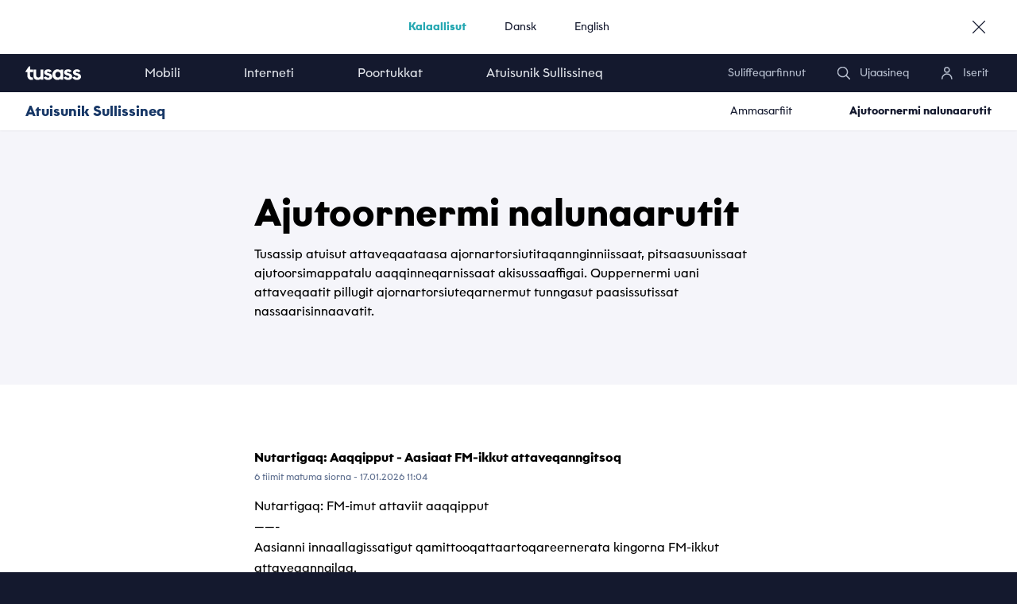

--- FILE ---
content_type: text/html; charset=utf-8
request_url: https://www.tusass.gl/atuisunik-sullissineq/ajutoornermi-nalunaarutit/
body_size: 13530
content:
<!doctype html>
<html lang="kl">
<head>

    
    
    <script>

        window.language = (function(language = {}){

            language.list = {"kl":{"code":"kl","name":"Kalaallisut","current":true,"url":"\/atuisunik-sullissineq\/ajutoornermi-nalunaarutit\/"},"da":{"code":"da","name":"Dansk","current":false,"url":"\/da\/kundeservice\/driftsinformation\/"},"en":{"code":"en","name":"English","current":false,"url":"\/en\/support\/status\/"}}

            language.status = x => {
                language.current = document.documentElement.lang
                language.preferred = localStorage.lang
                language.match = language.current === language.preferred
            }

            language.clear = x => {
                localStorage.removeItem('lang')
                language.status()
            }

            language.set = v => {
                localStorage.lang = v
                if (language.current !== v) language.redirect(v)
            }

            language.url = v => {
                let url = new URL(language.list[v].url, location)
                url.search = location.search
                url.hash = location.hash
                return url
            }

            language.redirect = v => {
                if (location.pathname.startsWith('/x/')) return
                location.href = language.url(v)
            }

            language.redirectToPreferred = () => {
                if (language.preferred && language.preferred !== language.current)
                    language.redirect(language.preferred)
            }

            language.status()

            if (location.hash === '##' && !language.match) {
                language.clear()
                history.replaceState(null, null, ' ')
            }

            language.redirectToPreferred()

            return language

        })()

    </script>
    
 
    <meta charset="utf-8">
    <meta name="viewport" content="width=device-width, initial-scale=1">
    
    <title>Ajutoornermi nalunaarutit – Atuisunik Sullissineq – Tusass</title>

    <link rel="stylesheet" href="/css/site.css?id=17f4bd717db4ba8b84bd">
    
    
    <link rel="icon" href="/etc/icon-180.png?211110" sizes="180x180">

    
    <link rel="apple-touch-icon" href="/etc/icon-180.png?211110">
    <link rel="manifest" href="/etc/manifest.json?211110">
    <meta name="theme-color" content="#14192E">


            <link rel="canonical" href="https://www.tusass.gl/atuisunik-sullissineq/ajutoornermi-nalunaarutit/">
    
    <link rel="alternate" href="https://www.tusass.gl/atuisunik-sullissineq/ajutoornermi-nalunaarutit/" hreflang="kl">
    <link rel="alternate" href="https://www.tusass.gl/da/kundeservice/driftsinformation/" hreflang="da">
    <link rel="alternate" href="https://www.tusass.gl/en/support/status/" hreflang="en">
    

    <meta name="description" content="">

	<meta property="og:url" content="https://www.tusass.gl/atuisunik-sullissineq/ajutoornermi-nalunaarutit/">
	<meta property="og:title" content="Ajutoornermi nalunaarutit – Atuisunik Sullissineq – Tusass">
	<meta property="og:description" content="">
	<meta property="og:locale" content="kl">
	<meta property="og:image" content="https://www.tusass.gl/etc/opengraph.png?211110">
	<meta property="og:type" content="website">
	<meta property="og:site_name" content="Tusass">

    <script>
        const _lang = 'kl'
        const _apiUrl = 'https://www.tusass.gl/api'
        const _selfcareUrl = 'https://my.tusass.gl/kl/#/'
        const _months = ['januaari','februaari','marsi','apriili','maaji','juuni','juuli','aggusti','septembari','oktobari','novembari','decembari']
        const _dateFormat = '%d.%m.%y'
    </script>

</head>

<body class="bg-gray-50 relative overflow-x-hidden ">

    <header class="language-banner bg-white text-navy-900"
        x-cloak
        x-data="{ show: !language.match }"
        x-show="show"
        data-in-frame>
        <nav class="max-w-screen-xl mx-auto px-4 sm:px-6 lg:px-8">
            <div class="w-full flex py-4 items-center sm:justify-center lg:justify-between relative">
                <div></div>

                <div class="flex items-center justify-between space-x-4 sm:space-x-8 text-sm">
                                            <a href="/atuisunik-sullissineq/ajutoornermi-nalunaarutit/"
                            rel="nofollow"
                            class="cursor-pointer hover:opacity-70 p-2 font-bold text-turquoise"
                            x-bind:href="language.url('kl')"
                            x-on:click.prevent="language.set('kl'); show = false">
                            Kalaallisut
                        </a>
                                            <a href="/da/kundeservice/driftsinformation/"
                            rel="nofollow"
                            class="cursor-pointer hover:opacity-70 p-2 "
                            x-bind:href="language.url('da')"
                            x-on:click.prevent="language.set('da'); ">
                            Dansk
                        </a>
                                            <a href="/en/support/status/"
                            rel="nofollow"
                            class="cursor-pointer hover:opacity-70 p-2 "
                            x-bind:href="language.url('en')"
                            x-on:click.prevent="language.set('en'); ">
                            English
                        </a>
                                    </div>

                                                            <div>
                            <a
                                aria-label="close"
                                rel="nofollow"
                                x-bind:href="language.url('kl')"
                                x-on:click.prevent="language.set('kl'); show = false"
                                class="absolute right-0 top-1/2 transform -translate-y-1/2 cursor-pointer hover:opacity-70 p-2 block font-bold"
                            >
                                <svg
    xmlns="http://www.w3.org/2000/svg"
    fill="currentColor"
    width="16"
    height="16"
    x="0px"
    y="0px"
    viewBox="0 0 512.001 512.001"
    style="enable-background: new 0 0 512.001 512.001"
    xml:space="preserve"
>
    <g>
        <path
            d="M284.286,256.002L506.143,34.144c7.811-7.811,7.811-20.475,0-28.285c-7.811-7.81-20.475-7.811-28.285,0L256,227.717
            L34.143,5.859c-7.811-7.811-20.475-7.811-28.285,0c-7.81,7.811-7.811,20.475,0,28.285l221.857,221.857L5.858,477.859
            c-7.811,7.811-7.811,20.475,0,28.285c3.905,3.905,9.024,5.857,14.143,5.857c5.119,0,10.237-1.952,14.143-5.857L256,284.287
            l221.857,221.857c3.905,3.905,9.024,5.857,14.143,5.857s10.237-1.952,14.143-5.857c7.811-7.811,7.811-20.475,0-28.285
            L284.286,256.002z"
        />
    </g>
</svg>
                            </a>
                        </div>
                                                                                                                        </div>
        </nav>
    </header>

    
    <script>
        if (!language.match) document.querySelector('.language-banner').removeAttribute('x-cloak')
    </script>

    <header x-data="header" class="bg-navy-900 text-navy-50 select-none x-solo-off">
        <nav class="relative max-w-screen-xl mx-auto px-6 lg:px-8">
            <div class="w-full flex items-center h-14 md:h-12">
                    

                <a href="/" aria-label="home" class="py-4 text-white mr-auto md:mr-0 md:pr-5 lg:pr-10">
                    <svg class="w-[78px] h-[20px] lg:w-[70px] lg:h-[18px]" width="70" height="18" viewBox="0 0 70 18" fill="none" xmlns="http://www.w3.org/2000/svg">
    <path
        d="M29.8592 9.2849L28.4392 8.91348C27.8679 8.75199 27.1524 8.48822 27.1524 7.93378C27.1524 7.35242 27.8069 7.11019 28.4115 7.11019C29.0105 7.11019 29.7039 7.26629 30.1143 7.82074C30.1809 7.91225 30.3084 7.93916 30.4138 7.8961L32.8654 6.78721C32.993 6.728 33.0429 6.58266 32.9819 6.46423C32.1776 4.91933 30.4194 4.19263 28.4059 4.19263C25.971 4.19263 23.5971 5.62449 23.5971 7.98761C23.5971 9.95239 24.8561 11.1689 27.1802 11.8364L28.7942 12.2886C29.5319 12.4985 30.2419 12.9238 30.2419 13.6128C30.2419 14.4095 29.3378 14.7002 28.5224 14.7002C27.3465 14.7002 26.5035 14.1888 25.9544 13.2737C25.8878 13.166 25.7547 13.1229 25.6382 13.1768L23.1145 14.3126C22.998 14.3664 22.9426 14.4956 22.9869 14.614C23.6969 16.455 25.7769 17.6123 28.5169 17.6123C31.2513 17.6123 33.7917 16.1266 33.7917 13.4728C33.7917 11.2981 32.2054 9.89317 29.8592 9.2849Z"
        fill="currentColor"
    />
    <path
        d="M44.2028 5.52747C44.2028 5.62975 44.0752 5.68357 43.9975 5.6136C42.8494 4.56392 41.5626 4.25171 40.1371 4.25171C38.3844 4.25171 36.9256 4.88151 35.7608 6.14113C34.5961 7.40074 34.0137 8.97794 34.0137 10.8674C34.0137 12.7945 34.5961 14.3986 35.7608 15.6851C36.9367 16.9447 38.4232 17.6122 40.2203 17.6122C41.5681 17.6122 42.8272 17.3 44.0086 16.3203C44.0863 16.2557 44.2138 16.3095 44.2138 16.4118V16.977C44.2138 17.1062 44.3248 17.2139 44.4579 17.2139H47.3699C47.503 17.2139 47.6139 17.1062 47.6139 16.977V4.83845C47.6139 4.70926 47.503 4.6016 47.3699 4.6016H44.4579C44.3248 4.6016 44.2138 4.70926 44.2138 4.83845V5.52747H44.2028ZM40.9025 14.4847C38.7782 14.4847 37.6079 12.8914 37.6079 10.8458C37.6079 8.85414 38.7726 7.26616 40.9025 7.26616C43.0546 7.26616 44.2194 8.85414 44.2194 10.8458C44.2194 12.9129 43.0546 14.4847 40.9025 14.4847Z"
        fill="currentColor"
    />
    <path
        d="M54.963 9.2849L53.543 8.91348C52.9718 8.75199 52.2562 8.48822 52.2562 7.93378C52.2562 7.35242 52.9107 7.11019 53.5153 7.11019C54.1143 7.11019 54.8077 7.26629 55.2181 7.82074C55.2847 7.91225 55.4123 7.93916 55.5176 7.8961L57.9692 6.78721C58.0968 6.728 58.1467 6.58266 58.0857 6.46423C57.287 4.91933 55.5287 4.19263 53.5153 4.19263C51.0804 4.19263 48.7064 5.62449 48.7064 7.98761C48.7064 9.95239 49.9655 11.1689 52.2895 11.8364L53.9036 12.2886C54.6413 12.4985 55.3512 12.9238 55.3512 13.6128C55.3512 14.4095 54.4471 14.7002 53.6318 14.7002C52.4559 14.7002 51.6128 14.1888 51.0637 13.2737C50.9972 13.166 50.8641 13.1229 50.7476 13.1768L48.2239 14.3126C48.1074 14.3664 48.0519 14.4956 48.0963 14.614C48.8063 16.455 50.8862 17.6123 53.6262 17.6123C56.3607 17.6123 58.9011 16.1266 58.9011 13.4728C58.9011 11.2981 57.3147 9.89317 54.963 9.2849Z"
        fill="currentColor"
    />
    <path
        d="M66.0561 9.2849L64.6362 8.91348C64.0649 8.75199 63.3493 8.48822 63.3493 7.93378C63.3493 7.35242 64.0038 7.11019 64.6084 7.11019C65.2075 7.11019 65.9008 7.26629 66.3112 7.82074C66.3778 7.91225 66.5054 7.93916 66.6107 7.8961L69.0623 6.78721C69.1899 6.728 69.2398 6.58266 69.1788 6.46423C68.3801 4.91933 66.6218 4.19263 64.6084 4.19263C62.1735 4.19263 59.7995 5.62449 59.7995 7.98761C59.7995 9.95239 61.0586 11.1689 63.3826 11.8364L64.9967 12.2886C65.7344 12.4985 66.4443 12.9238 66.4443 13.6128C66.4443 14.4095 65.5402 14.7002 64.7249 14.7002C63.549 14.7002 62.7059 14.1888 62.1568 13.2737C62.0903 13.166 61.9571 13.1229 61.8407 13.1768L59.3225 14.318C59.206 14.3718 59.1506 14.501 59.1949 14.6194C59.9049 16.4604 61.9849 17.6177 64.7249 17.6177C67.4594 17.6177 69.9997 16.132 69.9997 13.4782C69.9942 11.2981 68.4078 9.89318 66.0561 9.2849Z"
        fill="currentColor"
    />
    <path
        d="M19.055 11.6156C19.055 13.4997 18.0344 14.4848 16.2706 14.4848C14.5068 14.4848 13.5639 13.4997 13.5639 11.7933C13.5639 10.2753 13.5639 4.8062 13.5639 4.8062C13.5639 4.67701 13.453 4.56935 13.3198 4.56935H10.369C10.2359 4.56935 10.125 4.67701 10.125 4.8062V11.9709C10.125 15.233 11.9831 17.623 15.2889 17.623C16.731 17.623 18.0566 17.3216 18.9829 16.3526C19.0606 16.2719 19.1937 16.3257 19.1937 16.4334V16.9878C19.1937 17.117 19.3046 17.2247 19.4377 17.2247H22.2554C22.3885 17.2247 22.4994 17.117 22.4994 16.9878V4.80081C22.4994 4.67162 22.3885 4.56396 22.2554 4.56396H19.3046C19.1715 4.56396 19.0606 4.67162 19.0606 4.80081V11.6156H19.055Z"
        fill="currentColor"
    />
    <path
        d="M5.87567 7.88055C5.87567 7.75136 5.9866 7.6437 6.11972 7.6437H9.38666C9.51978 7.6437 9.63071 7.53604 9.63071 7.40685V4.8015C9.63071 4.67231 9.51978 4.56465 9.38666 4.56465H6.11972C5.9866 4.56465 5.87567 4.45699 5.87567 4.3278V0.613559C5.87567 0.484368 5.76474 0.376709 5.63162 0.376709H5.21562C4.73862 0.376709 4.30044 0.608176 4.03975 0.995749L0.0794828 6.90085C-0.131288 7.21844 0.101669 7.63831 0.48993 7.63831H2.18164C2.31476 7.63831 2.42569 7.74597 2.42569 7.87516V11.9608C2.42569 15.2229 4.2838 17.6129 7.58957 17.6129C8.21633 17.6129 8.82645 17.5537 9.38666 17.4084C9.49205 17.3815 9.5697 17.2846 9.5697 17.1769V14.6523C9.5697 14.5016 9.42549 14.3885 9.27573 14.4208C9.06496 14.4639 8.84309 14.4854 8.61014 14.4854C7.10146 14.4908 5.87012 13.5003 5.87012 11.794L5.87567 7.88055Z"
        fill="currentColor"
    />
</svg>
                </a>

                
                <div class="hidden md:flex mr-auto items-center">
                    
                        <a href="/mobili/privati/" class="py-4 px-5 xl:px-10 sm:text-sm lg:text-base sm:leading-none text-navy-50 hover:text-white transition">Mobili</a>

                    
                        <a href="/interneti/interneti/" class="py-4 px-5 xl:px-10 sm:text-sm lg:text-base sm:leading-none text-navy-50 hover:text-white transition">Interneti</a>

                    
                        <a href="/poortukkat/" class="py-4 px-5 xl:px-10 sm:text-sm lg:text-base sm:leading-none text-navy-50 hover:text-white transition">Poortukkat</a>

                    
                        <a href="/atuisunik-sullissineq/privatinut/" class="py-4 px-5 xl:px-10 sm:text-sm lg:text-base sm:leading-none text-navy-50 hover:text-white transition">Atuisunik Sullissineq</a>

                                    </div>
                

                            

                <a href="/suliffeqarfinnut/" class="py-4 px-4 flex flex-col justify-center items-center text-[9px] text-navy-100 hover:text-navy-50 transition space-y-1 lg:px-5 lg:flex-row lg:space-x-3 lg:space-y-0 lg:text-sm hidden md:flex md:text-sm">
                    <div>Suliffeqarfinnut</div>
                </a>
                
                <a href="/ujaasineq/" aria-label="search" class="py-4 px-4 flex flex-col justify-center items-center text-[9px] text-navy-100 hover:text-navy-50 transition space-y-1 lg:px-5 lg:flex-row lg:space-x-3 lg:space-y-0 lg:text-sm">
                    <div><svg class="w-[14px] h-[14px] lg:w-[16px] lg:h-[16px] mt-[2px] lg:mt-0" width="16" height="16" viewBox="0 0 16 16" fill="none" xmlns="http://www.w3.org/2000/svg">
    <g clip-path="url(#clip0)">
        <path
            d="M8.90527 12.1021C11.9763 10.7969 13.4079 7.24927 12.1027 4.17821C10.7975 1.10714 7.24989 -0.324402 4.17882 0.98077C1.10776 2.28594 -0.323784 5.83359 0.981388 8.90465C2.28656 11.9757 5.8342 13.4073 8.90527 12.1021Z"
            stroke="currentColor"
            stroke-width="1.5"
            stroke-linecap="round"
            stroke-linejoin="round"
        />

        <path d="M10.8145 10.8132L15.5005 15.4999" stroke="currentColor" stroke-width="1.5" stroke-linecap="round" stroke-linejoin="round" />
    </g>
</svg>
</div>
                    <div>Ujaasineq</div>
                </a>
                
                <a href="https://my.tusass.gl/kl/#/login" aria-label="login" class="py-4 px-4 flex flex-col justify-center items-center text-[9px] text-navy-100 hover:text-navy-50 transition space-y-1 lg:px-5 lg:flex-row lg:space-x-3 lg:space-y-0 lg:text-sm md:-mr-4">
                    <div><svg class="w-[14px] h-[14px] lg:w-[16px] lg:h-[16px] mt-[2px] lg:mt-0" width="15" height="16" viewBox="0 0 15 16" fill="none" xmlns="http://www.w3.org/2000/svg">
    <path
        d="M7.27585 6.98627C8.95561 6.98627 10.3173 5.62456 10.3173 3.9448C10.3173 2.26504 8.95561 0.90332 7.27585 0.90332C5.59609 0.90332 4.23438 2.26504 4.23438 3.9448C4.23438 5.62456 5.59609 6.98627 7.27585 6.98627Z"
        stroke="currentColor"
        stroke-width="1.5"
        stroke-linecap="round"
        stroke-linejoin="round"
    />

    <path
        d="M1.19336 15.0969C1.19336 13.4836 1.83424 11.9363 2.97501 10.7956C4.11579 9.6548 5.66301 9.01392 7.27631 9.01392C8.88961 9.01392 10.4368 9.6548 11.5776 10.7956C12.7184 11.9363 13.3593 13.4836 13.3593 15.0969"
        stroke="currentColor"
        stroke-width="1.5"
        stroke-linecap="round"
        stroke-linejoin="round"
    />
</svg>
</div>
                    <div>Iserit</div>
                </a>
                
                
                <a href="#" aria-label="menu" x-on:click.prevent="toggle(true)" class="py-4 px-4 flex flex-col justify-center items-center text-[9px] text-navy-100 hover:text-navy-50 transition space-y-1 lg:px-5 lg:flex-row lg:space-x-3 lg:space-y-0 lg:text-sm -mr-4 md:hidden"
                    event-ui="mobile menu" event-prop="action" :event-value="active?'on':'off'">
                    <div>
                        <span x-show="!active"><svg class="w-[14px] h-[14px] lg:w-[16px] lg:h-[16px] mt-[2px] lg:mt-0" height="16" width="16" viewBox="0 -53 384 384" xmlns="http://www.w3.org/2000/svg">
    <path
        fill="currentColor"
        d="m368 154.667969h-352c-8.832031 0-16-7.167969-16-16s7.167969-16 16-16h352c8.832031 0 16 7.167969 16 16s-7.167969 16-16 16zm0 0"
    />

    <path fill="currentColor" d="m368 32h-352c-8.832031 0-16-7.167969-16-16s7.167969-16 16-16h352c8.832031 0 16 7.167969 16 16s-7.167969 16-16 16zm0 0" />

    <path
        fill="currentColor"
        d="m368 277.332031h-352c-8.832031 0-16-7.167969-16-16s7.167969-16 16-16h352c8.832031 0 16 7.167969 16 16s-7.167969 16-16 16zm0 0"
    />
</svg>
</span>
                        <span x-cloak x-show="active"><svg class="w-[14px] h-[14px] lg:w-[16px] lg:h-[16px] mt-[2px] lg:mt-0"
    xmlns="http://www.w3.org/2000/svg"
    fill="currentColor"
    width="16"
    height="16"
    x="0px"
    y="0px"
    viewBox="0 0 512.001 512.001"
    style="enable-background: new 0 0 512.001 512.001"
    xml:space="preserve"
>
    <g>
        <path
            d="M284.286,256.002L506.143,34.144c7.811-7.811,7.811-20.475,0-28.285c-7.811-7.81-20.475-7.811-28.285,0L256,227.717
            L34.143,5.859c-7.811-7.811-20.475-7.811-28.285,0c-7.81,7.811-7.811,20.475,0,28.285l221.857,221.857L5.858,477.859
            c-7.811,7.811-7.811,20.475,0,28.285c3.905,3.905,9.024,5.857,14.143,5.857c5.119,0,10.237-1.952,14.143-5.857L256,284.287
            l221.857,221.857c3.905,3.905,9.024,5.857,14.143,5.857s10.237-1.952,14.143-5.857c7.811-7.811,7.811-20.475,0-28.285
            L284.286,256.002z"
        />
    </g>
</svg>
</span>
                    </div>
                    <div>Periarfissat</div>
                </a>


            </div>

            
            
            
            <div x-ref="links" class="md:hidden fixed top-18 left-0 h-full w-full z-40 text-navy bg-white" style="max-height: 0; overflow: hidden; padding: 0;">
                <div class="h-screen">

                    
                        <a href="/mobili/privati/" class="flex justify-between items-center px-6 py-6 text-sm font-bold border-b border-navy-50 hover:opacity-70">Mobili</a>

                    
                        <a href="/interneti/interneti/" class="flex justify-between items-center px-6 py-6 text-sm font-bold border-b border-navy-50 hover:opacity-70">Interneti</a>

                    
                        <a href="/poortukkat/" class="flex justify-between items-center px-6 py-6 text-sm font-bold border-b border-navy-50 hover:opacity-70">Poortukkat</a>

                    
                        <a href="/atuisunik-sullissineq/privatinut/" class="flex justify-between items-center px-6 py-6 text-sm font-bold border-b border-navy-50 hover:opacity-70">Atuisunik Sullissineq</a>

                    

                    <a href="/suliffeqarfinnut/"
                        class="flex justify-between items-right px-6 py-6 text-sm">

                        <div>Suliffeqarfinnut &raquo;</div>

                    </a>

                </div>
            </div>

            
        </nav>
    </header>

    
    
        <style>
            [id] { scroll-margin-top: 50px; }
        </style>

        <header x-data="header" class="sticky z-30 top-0 bg-white text-navy-900 shadow-sm select-none x-solo-off">
            <nav class="max-w-screen-xl mx-auto px-6 lg:px-8" x-on:click="toggle()" x-on:click.away="hide"
                event-ui="mobile submenu" event-prop="action" :event-value="active?'on':'off'">
                <div class="w-full flex items-center justify-between h-14 md:h-12">
                    
                    
                    <div class="flex items-center justify-between">

                        
                            <a class="py-2 font-bold text-lg pointer-events-none lg:pointer-events-auto transition text-navy-500" href="/atuisunik-sullissineq/privatinut/">Atuisunik Sullissineq</a>

                            
                        
                    </div>


                    <div class="hidden lg:flex">

                                                    
                            <a href="/atuisunik-sullissineq/ammasarfiit/" class="py-3 px-5 xl:px-9 last:pr-0 text-sm transition hover:text-navy-300">Ammasarfiit</a>

                                                    
                            <a href="/atuisunik-sullissineq/ajutoornermi-nalunaarutit/" class="py-3 px-5 xl:px-9 last:pr-0 text-sm transition font-bold">Ajutoornermi nalunaarutit</a>

                        
                    </div>


                    <div class="lg:hidden transition-transform" :class="{ 'transform rotate-180': active }"><svg width="12" height="10" viewBox="0 0 8 6" fill="currentColor" xmlns="http://www.w3.org/2000/svg">
    <path
        fill-rule="evenodd"
        clip-rule="evenodd"
        d="M0.234315 0.834413C0.546734 0.521993 1.05327 0.521993 1.36569 0.834413L4 3.46873L6.63431 0.834413C6.94673 0.521993 7.45327 0.521993 7.76568 0.834413C8.0781 1.14683 8.0781 1.65337 7.76568 1.96579L4.56569 5.16579C4.25327 5.47821 3.74673 5.47821 3.43431 5.16579L0.234315 1.96579C-0.0781049 1.65337 -0.0781049 1.14683 0.234315 0.834413Z"
        fill="currentColor"
    />
</svg>
</div>

                    
                </div>


                

                <div x-ref="links" class="absolute top-full left-0 w-full flex flex-col lg:hidden bg-white" style="max-height: 0; overflow: hidden; padding: 0;">

                                            
                        <a href="/atuisunik-sullissineq/ammasarfiit/" class="h-14 py-4 px-6 border-t border-navy-50 hover:opacity-70 ">Ammasarfiit</a>
                        
                                            
                        <a href="/atuisunik-sullissineq/ajutoornermi-nalunaarutit/" class="h-14 py-4 px-6 border-t border-navy-50 hover:opacity-70 font-bold">Ajutoornermi nalunaarutit</a>
                        
                    
                </div>

            </nav>
        </header>

    
    

    <main>
        
    <div stick-to-footer x-data="incidentInfo">
    <div class="max-w-3xl mx-auto my-20 px-8 md:px-16">
        <h2 class="mb-4 text-3xl sm:text-4xl md:text-5xl font-bold">Ajutoornermi nalunaarutit</h2>

        <p>Tusassip atuisut attaveqaataasa ajornartorsiutitaqannginniissaat, pitsaasuunissaat ajutoorsimappatalu aaqqinneqarnissaat akisussaaffigai. Quppernermi uani attaveqaatit pillugit ajornartorsiuteqarnermut tunngasut paasissutissat nassaarisinnaavatit.</p>

            </div>

    <div x-cloak x-show="error" class="my-10 text-red text-center pb-20">Ajutoorpoq. Kingusinnerusukkut misileqqiguk.</div>

    <div x-show="loading" class="flex justify-center my-10 text-turquoise pb-20 min-h-screen">
        <svg class="animate-spin h-8 w-8" xmlns="http://www.w3.org/2000/svg" fill="none" viewBox="0 0 24 24">
    <circle class="opacity-25" cx="12" cy="12" r="10" stroke="currentColor" stroke-width="4"></circle>

    <path class="opacity-75" fill="currentColor" d="M4 12a8 8 0 018-8V0C5.373 0 0 5.373 0 12h4zm2 5.291A7.962 7.962 0 014 12H0c0 3.042 1.135 5.824 3 7.938l3-2.647z"></path>
</svg>
    </div>

    <div x-cloak class="bg-white pb-20" x-show="incidents.length" x-transition.opacity.duration.200ms>
        <template x-for="incident in incidents">
            <div class="group max-w-3xl mx-auto px-8 md:px-16">
    <div class="py-20 border-b border-navy-50 group-last:border-b-0">
        <div x-text="incident.title" class="mb-1 font-bold">title</div>
        <div x-text="incident.date" class="mb-4 text-xs text-navy-300">date</div>
        <div x-html="formatText(incident.body)" class="mb-8 leading-relaxed">body</div>

        <template x-if="incident.incident">
            <div class="flex flex-col space-y-4">
                <div x-show="incident.incident.status" class="grid sm:grid-cols-4">
                    <div class="text-turquoise font-bold">Status:</div>

                    <div x-text="incident.incident.status" class="col-span-3">status</div>
                </div>

                <div x-show="incident.incident.impact" class="grid sm:grid-cols-4">
                    <div class="text-turquoise font-bold">Påvirkning:</div>

                    <div x-text="incident.incident.impact" class="col-span-3">impact</div>
                </div>

                <div x-show="incident.incident.nextUpdate" class="grid sm:grid-cols-4">
                    <div class="text-turquoise font-bold">Næste opdatering:</div>

                    <div x-text="incident.incident.nextUpdate" class="col-span-3">nextUpdate</div>
                </div>

                <div x-show="incident.incident.areas" class="grid sm:grid-cols-4">
                    <div class="text-turquoise font-bold">Påvirket område:</div>

                    <div class="col-span-3">
                        <template x-for="area in incident.incident.areas">
                            <div>
                                <span x-text="area.name">area.name</span>

                                <span x-text="area.area" class="text-navy-300 text-sm">(area.area)</span>
                            </div>
                        </template>
                    </div>
                </div>
            </div>
        </template>

        <img x-show="incident.image" :src="incident.image" alt="" class="mt-12 w-full rounded-3xl">
    </div>
</div>
        </template>
    </div>
</div>


 

    </main>


    <footer class="bg-navy-900 text-navy-100 mt-24 py-12 md:pt-20 md:pb-28 x-solo-off">
        <div class="flex flex-wrap md:flex-nowrap md:space-x-8 w-full max-w-screen-xl mx-auto px-6 lg:px-8 text-sm">
            <div class="order-last md:order-none w-full md:w-3/12 sm:col-span-2 lg:col-span-1 md:mt-0">

                <div class="block mb-3">
                    <a href="/" class="text-base text-white font-bold">Tusass</a>
                </div>

                <div class="mb-6 leading-relaxed text-sm py-2 space-y-6">

                    <p>Sullissivik <a class="text-white" href="tel:+299808080" style="white-space: nowrap;">80 80 80</a><strong><br></strong>Ulluinnarni 9.00 - 17.00</p><p><a class="text-white" href="#/contact-support">Attavigisigut »</a></p>

                </div>

                <div class="flex space-x-4 md:space-x-2 text-gray-300">
                    <a href="https://www.facebook.com/tusassgl/" aria-label="facebook" target="_blank" rel="noopener nofollow" class="transition hover:text-white">
                        <svg class="w-10 h-10 md:w-8 md:h-8" width="56" height="56" viewBox="0 0 56 56" fill="none" xmlns="http://www.w3.org/2000/svg">
<rect width="56" height="56" rx="28" fill="#E6E7EB"/>
<g clip-path="url(#clip0_1685_6401)">
<path d="M29.5273 16.8001C28.3121 16.8001 27.1467 17.2828 26.2874 18.1421C25.4282 19.0013 24.9455 20.1667 24.9455 21.3819V24.9455H22.4C22.265 24.9455 22.1355 24.9992 22.04 25.0946C21.9445 25.1901 21.8909 25.3196 21.8909 25.4546V29.5274C21.8909 29.6624 21.9445 29.7919 22.04 29.8873C22.1355 29.9828 22.265 30.0364 22.4 30.0364H24.9455V38.691C24.9455 38.826 24.9991 38.9555 25.0946 39.051C25.19 39.1464 25.3195 39.2001 25.4545 39.2001H29.5273C29.6623 39.2001 29.7918 39.1464 29.8873 39.051C29.9827 38.9555 30.0364 38.826 30.0364 38.691V30.0364H32.5818C32.6954 30.0364 32.8057 29.9984 32.8951 29.9285C32.9846 29.8586 33.0482 29.7607 33.0756 29.6506L34.0938 25.5778C34.1125 25.5028 34.1139 25.4245 34.0978 25.3488C34.0818 25.2732 34.0487 25.2022 34.0011 25.1413C33.9535 25.0803 33.8926 25.031 33.8231 24.9971C33.7536 24.9632 33.6773 24.9456 33.6 24.9455H30.0364V23.4183C30.0364 23.0132 30.1973 22.6247 30.4837 22.3383C30.7701 22.0519 31.1586 21.891 31.5636 21.891H33.6C33.735 21.891 33.8645 21.8374 33.96 21.7419C34.0555 21.6464 34.1091 21.5169 34.1091 21.3819V17.3092C34.1091 17.1742 34.0555 17.0447 33.96 16.9492C33.8645 16.8537 33.735 16.8001 33.6 16.8001H29.5273Z" fill="#001234"/>
</g>
<defs>
<clipPath id="clip0_1685_6401">
<rect width="22.4" height="22.4" fill="white" transform="translate(16.8 16.8)"/>
</clipPath>
</defs>
</svg>
                    </a>

                    <a href="https://www.instagram.com/tusassgl/" aria-label="instagram" target="_blank" rel="noopener nofollow" class="transition hover:text-white">
                        <svg class="w-10 h-10 md:w-8 md:h-8" width="57" height="56" viewBox="0 0 57 56" fill="none" xmlns="http://www.w3.org/2000/svg">
<rect x="0.200005" width="55.9999" height="56" rx="27.9999" fill="#E6E7EB"/>
<path fill-rule="evenodd" clip-rule="evenodd" d="M21.8 16.8C19.149 16.8 17 18.949 17 21.6V34.4C17 37.0509 19.149 39.2 21.8 39.2H34.6C37.2509 39.2 39.3999 37.0509 39.3999 34.4V21.6C39.3999 18.949 37.2509 16.8 34.6 16.8H21.8ZM35.9817 21.6069C35.9817 22.3705 35.3627 22.9895 34.5991 22.9895C33.8355 22.9895 33.2165 22.3705 33.2165 21.6069C33.2165 20.8433 33.8355 20.2243 34.5991 20.2243C35.3627 20.2243 35.9817 20.8433 35.9817 21.6069ZM28.2002 24.1653C26.0825 24.1653 24.3657 25.8821 24.3657 27.9999C24.3657 30.1176 26.0825 31.8344 28.2002 31.8344C30.318 31.8344 32.0347 30.1176 32.0347 27.9999C32.0347 25.8821 30.318 24.1653 28.2002 24.1653ZM22.5222 27.9999C22.5222 24.864 25.0643 22.3219 28.2002 22.3219C31.3361 22.3219 33.8782 24.864 33.8782 27.9999C33.8782 31.1357 31.3361 33.6779 28.2002 33.6779C25.0643 33.6779 22.5222 31.1357 22.5222 27.9999Z" fill="#001234"/>
</svg>
                    </a>

                    <a href="https://www.tiktok.com/@tusassgl" aria-label="tiktok" target="_blank" rel="noopener nofollow" class="transition hover:text-white">
                        <svg class="w-10 h-10 md:w-8 md:h-8" width="57" height="56" viewBox="0 0 57 56" fill="none" xmlns="http://www.w3.org/2000/svg">
<rect x="0.399872" width="56" height="56" rx="28" fill="#E6E7EB"/>
<path d="M31.5437 18.4626C31.5437 17.5444 30.7993 16.8 29.881 16.8C28.9628 16.8 28.2184 17.5444 28.2184 18.4626V32.7281C28.2184 34.4658 26.8096 35.8747 25.0718 35.8747C23.3339 35.8747 21.9251 34.4658 21.9251 32.7281C21.9251 30.9902 23.3339 29.5814 25.0718 29.5814C25.99 29.5814 26.7344 28.837 26.7344 27.9188C26.7344 27.0005 25.99 26.2562 25.0718 26.2562C21.4974 26.2562 18.5999 29.1537 18.5999 32.7281C18.5999 36.3024 21.4974 39.2 25.0718 39.2C28.6461 39.2 31.5437 36.3024 31.5437 32.7281V25.3491C33.0446 26.5423 34.9446 27.2552 37.0109 27.2552C37.9292 27.2552 38.6735 26.5108 38.6735 25.5925C38.6735 24.6743 37.9292 23.9299 37.0109 23.9299C33.9914 23.9299 31.5437 21.4821 31.5437 18.4626Z" fill="#001234"/>
</svg>
                    </a>

                    <a href="https://www.linkedin.com/company/tusass/" aria-label="linkedin" target="_blank" rel="noopener nofollow" class="transition hover:text-white">
                        <svg class="w-10 h-10 md:w-8 md:h-8" width="57" height="56" viewBox="0 0 57 56" fill="none" xmlns="http://www.w3.org/2000/svg">
<rect x="0.599869" width="56" height="56" rx="28" fill="#E6E7EB"/>
<path fill-rule="evenodd" clip-rule="evenodd" d="M19.9453 21.8909C20.6204 21.8909 21.2679 21.6227 21.7452 21.1454C22.2226 20.668 22.4908 20.0205 22.4908 19.3454C22.4908 18.6703 22.2226 18.0229 21.7452 17.5455C21.2679 17.0682 20.6204 16.8 19.9453 16.8C19.2702 16.8 18.6228 17.0682 18.1454 17.5455C17.6681 18.0229 17.3999 18.6703 17.3999 19.3454C17.3999 20.0205 17.6681 20.668 18.1454 21.1454C18.6228 21.6227 19.2702 21.8909 19.9453 21.8909ZM22.4908 39.2V23.9273H17.3999V39.2H22.4908ZM24.5271 23.9273H29.109V25.9086C29.838 24.9505 31.3958 23.9273 34.1999 23.9273C38.6086 23.9273 39.7999 28.3258 39.7999 31.0545V39.2H34.709V31.0545C34.709 30.0364 34.1999 28 32.1635 28C30.7177 28 29.6995 29.0263 29.109 29.9865V39.2H24.5271V23.9273Z" fill="#001234"/>
</svg>
                    </a>
                    
                    <a href="https://www.youtube.com/@tusass2929" aria-label="youtube" target="_blank" rel="noopener nofollow" class="transition hover:text-white">
                        <svg class="w-10 h-10 md:w-8 md:h-8" width="57" height="56" viewBox="0 0 57 56" fill="none" xmlns="http://www.w3.org/2000/svg">
<rect x="0.799866" width="56" height="56" rx="28" fill="#E6E7EB"/>
<path fill-rule="evenodd" clip-rule="evenodd" d="M17.775 23.3602C17.6603 24.8191 17.6019 26.282 17.5999 27.7455C17.5999 29.4071 17.6813 30.97 17.7852 32.2662C17.9338 34.1162 19.344 35.5305 21.1635 35.6567C22.9901 35.784 25.5468 35.8909 28.7999 35.8909C32.0529 35.8909 34.6096 35.784 36.4362 35.6567C38.2557 35.5305 39.6659 34.1162 39.8145 32.2662C39.9184 30.97 39.9999 29.4071 39.9999 27.7455C39.9999 26.1408 39.9245 24.6298 39.8247 23.3602C39.7613 22.4467 39.3698 21.587 38.7224 20.9396C38.0749 20.2922 37.2152 19.9006 36.3018 19.8372C34.4915 19.709 32.0214 19.6 28.7999 19.6C25.5783 19.6 23.1072 19.709 21.2979 19.8372C20.3845 19.9006 19.5248 20.2922 18.8773 20.9396C18.2299 21.587 17.8384 22.4467 17.775 23.3602ZM32.3635 27.7455L26.7635 24.6909V30.8L32.3635 27.7455Z" fill="#001234"/>
</svg>
                    </a>
                </div>
            </div>

            <div class="flex flex-wrap justify-between w-full md:w-9/12">

                
                    <div class="w-full sm:w-1/2 lg:w-auto mb-8">
                        <div class="block mb-3 text-base text-white font-bold">Nioqqutit sullinneqarnerillu</div>

                        <ul class="max-w-[20em]">
                                                            <li class="text-sm"><a href="/mobili/privati/" class="inline-block py-2 hover:text-white transition ">Mobili</a></li>
                                                            <li class="text-sm"><a href="/interneti/interneti/" class="inline-block py-2 hover:text-white transition ">Interneti</a></li>
                                                            <li class="text-sm"><a href="/poortukkat/" class="inline-block py-2 hover:text-white transition ">Poortukkat</a></li>
                                                    </ul>
                    </div>

                
                    <div class="w-full sm:w-1/2 lg:w-auto mb-8">
                        <div class="block mb-3 text-base text-white font-bold">Sullissinerit allat</div>

                        <ul class="max-w-[20em]">
                                                            <li class="text-sm"><a href="/suliffeqarfinnut-aaqqiissutit/" class="inline-block py-2 hover:text-white transition ">Suliffeqarfinnut Aaqqiissutit</a></li>
                                                            <li class="text-sm"><a href="/wholesale/" class="inline-block py-2 hover:text-white transition ">Wholesale</a></li>
                                                            <li class="text-sm"><a href="/sinerissami-radio/" class="inline-block py-2 hover:text-white transition ">Sinerissami radio</a></li>
                                                            <li class="text-sm"><a href="/allakkat/" class="inline-block py-2 hover:text-white transition ">Allakkat frimærkillu</a></li>
                                                    </ul>
                    </div>

                
                    <div class="w-full sm:w-1/2 lg:w-auto mb-8">
                        <div class="block mb-3 text-base text-white font-bold">Atuisunut sullissivik</div>

                        <ul class="max-w-[20em]">
                                                            <li class="text-sm"><a href="/track-and-trace/" class="inline-block py-2 hover:text-white transition ">Track &amp; Trace</a></li>
                                                            <li class="text-sm"><a href="/paasiniaavik/" class="inline-block py-2 hover:text-white transition ">Paasiniaavik</a></li>
                                                            <li class="text-sm"><a href="/atuisunik-sullissineq/ajutoornermi-nalunaarutit/" class="inline-block py-2 hover:text-white transition text-white">Ajutoornermi nalunaarutit</a></li>
                                                            <li class="text-sm"><a href="/atuisunik-sullissineq/ammasarfiit/" class="inline-block py-2 hover:text-white transition ">Ammasarfiit</a></li>
                                                    </ul>
                    </div>

                
                    <div class="w-full sm:w-1/2 lg:w-auto mb-8">
                        <div class="block mb-3 text-base text-white font-bold">Tusass pillugu</div>

                        <ul class="max-w-[20em]">
                                                            <li class="text-sm"><a href="/aaqqissuussaaneq/" class="inline-block py-2 hover:text-white transition ">Aaqqissuussaaneq</a></li>
                                                            <li class="text-sm"><a href="/atorfiit/" class="inline-block py-2 hover:text-white transition ">Atorfiit ilinniarnerlu</a></li>
                                                            <li class="text-sm"><a href="/piujuartitsineq/" class="inline-block py-2 hover:text-white transition ">Piujuartitsineq</a></li>
                                                            <li class="text-sm"><a href="/nalunaarasuartaateqarnermi_attaveqaasersuutit/" class="inline-block py-2 hover:text-white transition ">Nalunaarasuartaateqarnermi attaveqaasersuutit</a></li>
                                                            <li class="text-sm"><a href="/suliariumannittussarsiuussinerit/" class="inline-block py-2 hover:text-white transition ">Suliariumannittussarsiuussinerit</a></li>
                                                            <li class="text-sm"><a href="/tapersiissuteqartarnerit/" class="inline-block py-2 hover:text-white transition ">Tapersiissuteqartarnerit</a></li>
                                                            <li class="text-sm"><a href="/tusagassiuutit/" class="inline-block py-2 hover:text-white transition ">Nutaarsiassat tusagassiuutillu</a></li>
                                                            <li class="text-sm"><a href="/inuit_pillugit_paasissutissanut_politikki/" class="inline-block py-2 hover:text-white transition ">Inuit pillugit paasissutissanut politikki</a></li>
                                                    </ul>
                    </div>

                
            </div>
        </div>

        <div class="w-full max-w-screen-xl mx-auto px-4 lg:px-8">
            <div class="flex flex-col sm:flex-row justify-between sm:items-center mt-8 pt-8 border-t border-navy-300">
                <div class="flex flex-col sm:flex-row sm:items-center pb-8 px-2 md:px-0 sm:pb-0 text-sm border-b sm:border-b-0 border-navy-300 leading-relaxed">

                    
                    <label>Postboks 1002, 3900 Nuuk</label><div class="hidden sm:block mx-2">|</div><label><a class="text-white" href="tel:+299341255" style="white-space: nowrap;">34 12 55</a></label><div class="hidden sm:block mx-2">|</div><label>CVR 1751 6345</label><div class="hidden sm:block mx-2"></div>

                </div>

                <div class="flex items-center py-8 md:py-0" x-data>
                    
                                            <a
                            href="/atuisunik-sullissineq/ajutoornermi-nalunaarutit/"
                            x-bind:href="language.url('kl')"
                            x-on:click.prevent="language.set('kl')"
                            rel="nofollow"
                            event-ui="footer language switch"
                            class="block py-2 px-2 sm:px-4 text-sm cursor-pointer hover:text-white transition text-white font-bold"
                        >
                                Kalaallisut
                        </a>

                                                    <span class="px-2 sm:px-0">|</span>
                                                                    <a
                            href="/da/kundeservice/driftsinformation/"
                            x-bind:href="language.url('da')"
                            x-on:click.prevent="language.set('da')"
                            rel="nofollow"
                            event-ui="footer language switch"
                            class="block py-2 px-2 sm:px-4 text-sm cursor-pointer hover:text-white transition"
                        >
                                Dansk
                        </a>

                                                    <span class="px-2 sm:px-0">|</span>
                                                                    <a
                            href="/en/support/status/"
                            x-bind:href="language.url('en')"
                            x-on:click.prevent="language.set('en')"
                            rel="nofollow"
                            event-ui="footer language switch"
                            class="block py-2 px-2 sm:px-4 text-sm cursor-pointer hover:text-white transition"
                        >
                                English
                        </a>

                                                            </div>
            </div>
        </div>
    </footer>

    <footer class="bg-navy-900 text-navy-100 py-4" x-cloak x-data x-show="window.soloMode">
        <div class="w-full max-w-screen-xl mx-auto px-4 lg:px-8">
            <div class="flex flex-col-reverse sm:flex-row justify-between sm:items-center">
                
                <div class="flex items-center justify-center pt-[60px] pb-[110px] sm:py-0 sm:px-2">

                    <a href="/">
                        <img src="/etc/logo.svg" width="70" height="18">
                    </a>

                </div>

                <div class="flex items-center justify-center">
                    
                                            <a
                            href="/atuisunik-sullissineq/ajutoornermi-nalunaarutit/"
                            x-bind:href="language.url('kl')"
                            x-on:click.prevent="language.set('kl')"
                            rel="nofollow"
                            data-in-frame
                            event-ui="footer language switch"
                            class="block py-2 px-2 sm:px-4 text-sm cursor-pointer hover:text-white transition text-white font-bold"
                        >
                                Kalaallisut
                        </a>

                                                    <span class="px-2 sm:px-0">|</span>
                                                                    <a
                            href="/da/kundeservice/driftsinformation/"
                            x-bind:href="language.url('da')"
                            x-on:click.prevent="language.set('da')"
                            rel="nofollow"
                            data-in-frame
                            event-ui="footer language switch"
                            class="block py-2 px-2 sm:px-4 text-sm cursor-pointer hover:text-white transition"
                        >
                                Dansk
                        </a>

                                                    <span class="px-2 sm:px-0">|</span>
                                                                    <a
                            href="/en/support/status/"
                            x-bind:href="language.url('en')"
                            x-on:click.prevent="language.set('en')"
                            rel="nofollow"
                            data-in-frame
                            event-ui="footer language switch"
                            class="block py-2 px-2 sm:px-4 text-sm cursor-pointer hover:text-white transition"
                        >
                                English
                        </a>

                                                            </div>

            </div>
        </div>
    </footer>

    
    
    <div
    x-data="dialog({
        route: 'contact-support',
        trackingEvent: 'flow/contact/support',
        captcha: true,
        fields: [
            { name: 'name',         demo: 'Test Name',                            label: 'Atit' },
            { name: 'email',        demo: 'test@email.test',    type: 'email',    label: 'Emaili' },
            { name: 'phone',        demo: '222222',             type: 'phone',    label: 'Telefonnormu' },
            { name: 'category',     demo: 'post',                                 label: 'Suussuseq', options: [
                { value: '', title: '' },
                { value: 'general', title: 'Tamalaat' },
                { value: 'post', title: 'Allakkat poortukkallu' },
                { value: 'error', title: 'Attaveqaatit ajornerini nalunaarutit' }
            ] },
            { name: 'title',        demo: 'Test title',                           label: 'Sammisaq' },
            { name: 'description',  demo: 'Test description.',                    label: 'Allaatiginninneq' },
            { name: 'attachments',  demo: null,                 type: 'file',     label: 'Kakkiussat', optional: true, maxSize: 25, maxTotalSize: 50, maxFiles: 10, fileType: 'image, pdf' },
            { name: 'privacy',      demo: true,                 type: 'checkbox', label: 'Tusassimi politikkimut', text: 'Akuerivara paasissutissat tunniusakka inunnut paasissutissat pillugit <a class=\'font-bold\' target=\'_blank\' href=\'/inuit_pillugit_paasissutissanut_politikki/\'>Tusassimi politikkimut</a> atorsinnaamassuk.' }
        ],
        submit: (data, dialog, captchaToken) =>
            fetch(_apiUrl + '/form-contact-support', {
                method: 'POST',
                headers: {
                    'Accept': 'application/json',
                    'Captcha-Token': captchaToken
                },
                body: dialog._toFormData({
                    ...data,
                    customer_type: 'private'
                })
            })
    })"
    x-cloak
    id="dialog"
    class="fixed inset-0 grid place-items-center bg-navy bg-opacity-75 z-50 transition duration-300 overflow-y-auto"
    style="height: 100vh; height: 100dvh; overscroll-behavior: contain;"
    :class="{ 'opacity-0 pointer-events-none': !isOpen }"
    x-on:click="if ($event.target.id == 'dialog') closeIfEmpty()">

    <form
        x-on:submit.prevent
        x-on:keydown.window.escape="closeIfEmpty"
        class="relative w-full max-w-3xl sm:my-8 px-6 py-12 sm:p-20 bg-white md:rounded-3xl shadow-xl transition duration-300 transform"
        :class="{ '-translate-y-full': !isOpen }">


        <a x-on:click.prevent="close" aria-label="close" class="absolute top-8 right-8 w-10 h-10 grid place-items-center text-navy bg-navy-50 bg-opacity-60 hover:bg-opacity-100 transition rounded-full cursor-pointer"><svg
    xmlns="http://www.w3.org/2000/svg"
    fill="currentColor"
    width="16"
    height="16"
    x="0px"
    y="0px"
    viewBox="0 0 512.001 512.001"
    style="enable-background: new 0 0 512.001 512.001"
    xml:space="preserve"
>
    <g>
        <path
            d="M284.286,256.002L506.143,34.144c7.811-7.811,7.811-20.475,0-28.285c-7.811-7.81-20.475-7.811-28.285,0L256,227.717
            L34.143,5.859c-7.811-7.811-20.475-7.811-28.285,0c-7.81,7.811-7.811,20.475,0,28.285l221.857,221.857L5.858,477.859
            c-7.811,7.811-7.811,20.475,0,28.285c3.905,3.905,9.024,5.857,14.143,5.857c5.119,0,10.237-1.952,14.143-5.857L256,284.287
            l221.857,221.857c3.905,3.905,9.024,5.857,14.143,5.857s10.237-1.952,14.143-5.857c7.811-7.811,7.811-20.475,0-28.285
            L284.286,256.002z"
        />
    </g>
</svg>
</a>

        <h3 class="mb-6 text-turquoise text-4xl font-bold">Attavigisigut</h3>


        <div x-show="submitCompleted">
            <div class="mb-10">
                <div class="sm:max-w-[70%]">
                    Saaffiginnissutinnut qujanaq,<br>ulluinnaat 5-t qaangiutsinnagit attavigineqassaatit.
                </div>
                <button type="button" x-on:click.prevent="close" class="btn mt-10">Matuinnaruk</button>
            </div>
        </div>


        <div x-show="!submitCompleted">

            <div class="space-y-6">

            <div x-data="{
        field: fields.name,
        get value(){ return values.name },
        set value(v){ return values.name = v },
    }">

    <label
        for="input-b068931" 
        class="block mb-1 text-navy-300"
        x-show="field?.label"
        x-text="field?.label">
    </label>

    <div class="relative">

        
            <input
                type="text"
                id="input-b068931"
                class="block w-full h-12 px-3 bg-gray-50 border-navy-50 rounded leading-6"
                x-on:change="validate()"
                x-model="value"
                >

        

        <div
            class="absolute top-6 right-4 transform -translate-y-1/2 leading-3 text-red"
            x-show="!field.optional && !['date', 'file'].includes(field.type)">
            *
        </div>
    
    </div>

</div>
            
            <div class="mb-6 grid sm:grid-cols-2 gap-6">

                <div x-data="{
        field: fields.email,
        get value(){ return values.email },
        set value(v){ return values.email = v },
    }">

    <label
        for="input-0c83f57" 
        class="block mb-1 text-navy-300"
        x-show="field?.label"
        x-text="field?.label">
    </label>

    <div class="relative">

        
            <input
                type="text"
                id="input-0c83f57"
                class="block w-full h-12 px-3 bg-gray-50 border-navy-50 rounded leading-6"
                x-on:change="validate()"
                x-model="value"
                >

        

        <div
            class="absolute top-6 right-4 transform -translate-y-1/2 leading-3 text-red"
            x-show="!field.optional && !['date', 'file'].includes(field.type)">
            *
        </div>
    
    </div>

</div>

                <div x-data="{
        field: fields.phone,
        get value(){ return values.phone },
        set value(v){ return values.phone = v },
    }">

    <label
        for="input-f7a42fe" 
        class="block mb-1 text-navy-300"
        x-show="field?.label"
        x-text="field?.label">
    </label>

    <div class="relative">

        
            <input
                type="text"
                id="input-f7a42fe"
                class="block w-full h-12 px-3 bg-gray-50 border-navy-50 rounded leading-6"
                x-on:change="validate()"
                x-model="value"
                >

        

        <div
            class="absolute top-6 right-4 transform -translate-y-1/2 leading-3 text-red"
            x-show="!field.optional && !['date', 'file'].includes(field.type)">
            *
        </div>
    
    </div>

</div>
            
            </div>

            <div x-data="{
        field: fields.category,
        get value(){ return values.category },
        set value(v){ return values.category = v },
    }">

    <label
        for="input-c4ef352" 
        class="block mb-1 text-navy-300"
        x-show="field?.label"
        x-text="field?.label">
    </label>

    <div class="relative">

        
            <select class="block w-full h-12 px-3 bg-gray-50 border-navy-50 rounded leading-6"
                style="background-position: right 1.7rem center;"
                x-on:change="validate()"
                x-model="value" >

                <template x-for="option in field.options">
                    <option :value="option.value" x-text="option.title"></option>
                </template>
                
            </select>

        

        <div
            class="absolute top-6 right-4 transform -translate-y-1/2 leading-3 text-red"
            x-show="!field.optional && !['date', 'file'].includes(field.type)">
            *
        </div>
    
    </div>

</div>
        
            <div x-data="{
        field: fields.title,
        get value(){ return values.title },
        set value(v){ return values.title = v },
    }">

    <label
        for="input-d5d3db1" 
        class="block mb-1 text-navy-300"
        x-show="field?.label"
        x-text="field?.label">
    </label>

    <div class="relative">

        
            <input
                type="text"
                id="input-d5d3db1"
                class="block w-full h-12 px-3 bg-gray-50 border-navy-50 rounded leading-6"
                x-on:change="validate()"
                x-model="value"
                >

        

        <div
            class="absolute top-6 right-4 transform -translate-y-1/2 leading-3 text-red"
            x-show="!field.optional && !['date', 'file'].includes(field.type)">
            *
        </div>
    
    </div>

</div>
        
            <div x-data="{
        field: fields.description,
        get value(){ return values.description },
        set value(v){ return values.description = v },
    }">

    <label
        for="input-67daf92" 
        class="block mb-1 text-navy-300"
        x-show="field?.label"
        x-text="field?.label">
    </label>

    <div class="relative">

        
            <textarea
                id="input-67daf92"
                class="block bg-gray-50 min-h-[120px] border-navy-50 rounded w-full py-3"
                :class="field?.placeholder ? 'min-h-[200px]' : ''"
                x-data="{ resize: () => { $el.style.height = '5px'; $el.style.height = $el.scrollHeight + 'px' } }"
                x-init="resize()"
                @input="resize()"
                x-on:change="validate()"
                x-model="value"
                :placeholder="field?.placeholder"
                ></textarea>
                
            <div class="text-xs mt-1 text-right" x-show="field.maxlength && value.length >= field.maxlength * 0.8" :class="field.maxlength - value.length < 0 ? 'text-red font-bold' : 'text-gray-500'">
                <span x-text="field.maxlength - value.length"></span>
                <span>allallit atsiliinerput</span>
            </div>
        
        

        <div
            class="absolute top-6 right-4 transform -translate-y-1/2 leading-3 text-red"
            x-show="!field.optional && !['date', 'file'].includes(field.type)">
            *
        </div>
    
    </div>

</div>

            <div x-data="{
        field: fields.attachments,
        get value(){ return values.attachments },
        set value(v){ return values.attachments = v },
    }">

    <label
        for="input-da2fd53" 
        class="block mb-1 text-navy-300"
        x-show="field?.label"
        x-text="field?.label">
    </label>

    <div class="relative">

        
            <div x-show="field?.text" class="mb-3 text-sm text-navy-300" x-html="(field?.text || '').replace(/\n/g, '<br>')"></div>

            <label class="tw-input block w-full py-3 bg-gray-50 border-navy-50 rounded group relative">

                <div class="absolute z-50 inset-0 overflow-hidden">

                    <input
                        type="file"
                        id="input-da2fd53"
                        title=""
                        class="absolute z-50 inset-0 mt-[-50px] w-full h-[calc(100%+50px)] opacity-0 cursor-pointer"
                        x-on:change="value = Object.values($event.target.files); validate()"
                        x-on:dragover="$el.closest('label').classList.add('tw-input-focus')"
                        x-on:dragleave="$el.closest('label').classList.remove('tw-input-focus')"
                        x-on:drop="$el.closest('label').classList.remove('tw-input-focus')"
                        multiple="multiple">
                
                </div>

                <template x-if="!value?.length">
                    <div class="opacity-50 group-hover:opacity-70">Toqqaagit</div>
                </template>

                <template x-if="value?.length">
                    <div>
                        <template x-for="file in value">
                            <div class="flex items-baseline pb-1 last:pb-0">
                                <span class="truncate" x-text="file.name"></span>
                                <span class="pl-1 whitespace-nowrap text-xs opacity-80" x-text="`(${ (file.size / 1048576).toFixed(1) } MB)`"></span>
                            </div>
                        </template>
                    </div>
                </template>

                <div class="absolute top-4 right-4 leading-3 text-red z-10" 
                     x-show="!field.optional">*</div>

            </label>
            
        

        <div
            class="absolute top-6 right-4 transform -translate-y-1/2 leading-3 text-red"
            x-show="!field.optional && !['date', 'file'].includes(field.type)">
            *
        </div>
    
    </div>

</div>
            
            <div x-data="{
        field: fields.privacy,
        get value(){ return values.privacy },
        set value(v){ return values.privacy = v },
    }">

    <label
        for="input-21cec25" 
        class="block mb-1 text-navy-300"
        x-show="field?.label"
        x-text="field?.label">
    </label>

    <div class="relative">

        
            <label class="cursor-pointer flex pt-4 pr-2">

                <input
                    class="appearance-none rounded h-6 w-6 border border-navy-100 bg-[#FCFCFD] mr-3 checked:bg-turquoise checked:border-turquoise focus:outline-none transition duration-100 cursor-pointer"
                    type="checkbox"
                    x-on:change="validate()"
                    x-model="value"
                    >
                
                <span class="pt-1 text-navy-300 text-sm select-none space-y-2" x-html="field.text"></span>
                
            </label>

        

        <div
            class="absolute top-6 right-4 transform -translate-y-1/2 leading-3 text-red"
            x-show="!field.optional && !['date', 'file'].includes(field.type)">
            *
        </div>
    
    </div>

</div>

        </div>

            <template x-if="error === true">
                <div class="mt-10 text-red">Nassiunniarnera iluatsinngilaq.<br>Sianersinnaavutit uunga <a class="font-bold" target="_blank"href="tel:+299808080" style="white-space: nowrap;">80 80 80</a>, ulluinnarni 9.00 - 18.00.</div>
            </template>

            <template x-if="typeof error === 'string'">
                <div class="mt-10 text-red" x-html="(error||'').replace(/\*(.+?)\*/, '<b>$1</b>').replace(/\n/g, '<br>')"></div>
            </template>

            <div class="mt-10 flex items-center flex-col-reverse sm:flex-row sm:min-h-[65px] sm:gap-12" :class="{ 'gap-10': captchaVisible }">
                
                <button type="button"
                    class="btn relative z-10"
                    :class="submitting ? 'bg-opacity-30 animate-pulse pointer-events-none' : 'focus:bg-opacity-80'"
                    x-show="!captchaChallenge"
                    x-on:click="submit"
                    x-text="submitting ? 'Nassiuppoq...' : 'Nassiuguk'"></button>
                
                <div x-ref="captcha"  class="-ml-3 sm:ml-0" :class="
                    captchaVisible
                        ? ('h-[65px] ' + (captchaChallenge ? 'sm:ml-4 sm:-translate-x-4' : ''))
                        : ('translate-y-4 sm:translate-y-0 ' + (captchaCompleted ? 'sm:translate-x-4 opacity-0' : 'sm:ml-4 sm:-translate-x-4 opacity-0' ))
                "></div>
                
            </div>

        </div>
        
        
    </form>

</div>

        
    <script src="/js/site.js?id=8c4b607786f3e5e5e8b1" async></script>

    
</body>
</html>



--- FILE ---
content_type: text/css; charset=utf-8
request_url: https://www.tusass.gl/css/site.css?id=17f4bd717db4ba8b84bd
body_size: 19542
content:
@font-face{font-display:swap;font-family:Graphit;font-style:normal;font-weight:100;src:url(/fonts/graphit-thin.woff2?bd618099af297b41219ac293ed544af5) format("woff2")}@font-face{font-display:swap;font-family:Graphit;font-style:italic;font-weight:100;src:url(/fonts/graphit-thin-italic.woff2?068f8205d433c5cd86e246f8691e5b88) format("woff2")}@font-face{font-display:swap;font-family:Graphit;font-style:normal;font-weight:300;src:url(/fonts/graphit-light.woff2?6e955e8f7b346153056c76a1957787dc) format("woff2")}@font-face{font-display:swap;font-family:Graphit;font-style:italic;font-weight:300;src:url(/fonts/graphit-light-italic.woff2?bd7d3bdbc86dfbeb433d9e1a499acc26) format("woff2")}@font-face{font-display:swap;font-family:Graphit;font-style:normal;font-weight:400;src:url(/fonts/graphit-regular.woff2?0049a88a76eca0b76d6328bbd1eea9ee) format("woff2")}@font-face{font-display:swap;font-family:Graphit;font-style:italic;font-weight:400;src:url(/fonts/graphit-regular-italic.woff2?b82710bcbb5fda79ea7f90f75f8bd70d) format("woff2")}@font-face{font-display:swap;font-family:Graphit;font-style:normal;font-weight:500;src:url(/fonts/graphit-medium.woff2?96551086e5f8bab2a98c1aa8e9278217) format("woff2")}@font-face{font-display:swap;font-family:Graphit;font-style:italic;font-weight:500;src:url(/fonts/graphit-medium-italic.woff2?84e05c3a4a78c5cf07176d3e94c9d4fe) format("woff2")}@font-face{font-display:swap;font-family:Graphit;font-style:normal;font-weight:700;src:url(/fonts/graphit-bold.woff2?5f39f6dfc3aab64bf87028cea0d2c455) format("woff2")}@font-face{font-display:swap;font-family:Graphit;font-style:italic;font-weight:700;src:url(/fonts/graphit-bold-italic.woff2?1aab27e44d10d90aaefb921097e300c3) format("woff2")}@font-face{font-display:swap;font-family:Graphit;font-style:normal;font-weight:900;src:url(/fonts/graphit-black.woff2?3a50607d55dca97a23414384e727e2c3) format("woff2")}@font-face{font-display:swap;font-family:Graphit;font-style:italic;font-weight:900;src:url(/fonts/graphit-black-italic.woff2?fc21531162c915376575151324202db9) format("woff2")}[x-cloak]{display:none!important}.btn{--tw-bg-opacity:1;--tw-text-opacity:1;background-color:rgba(20,25,46,var(--tw-bg-opacity));border-radius:9999px;color:rgba(255,255,255,var(--tw-text-opacity));display:block;font-weight:700;padding:1rem 3rem;text-align:center;transition-duration:.15s;transition-duration:.1s;transition-property:all;transition-timing-function:cubic-bezier(.4,0,.2,1);-webkit-user-select:none;-moz-user-select:none;-ms-user-select:none;user-select:none}.btn:hover{--tw-bg-opacity:0.8}.btn:focus{outline:2px solid transparent;outline-offset:2px}.btn.outlined{border-color:rgba(20,25,46,var(--tw-border-opacity));color:rgba(20,25,46,var(--tw-text-opacity))}.btn.outlined,.btn.outlined.blue{--tw-border-opacity:1;--tw-text-opacity:1;background-color:transparent;border-width:1px}.btn.outlined.blue{border-color:rgba(39,42,196,var(--tw-border-opacity));color:rgba(39,42,196,var(--tw-text-opacity))}.btn-outlined-bluish{--tw-border-opacity:1;--tw-text-opacity:1;background-color:transparent;border-color:rgba(153,159,174,var(--tw-border-opacity));border-width:1px;color:rgba(20,25,46,var(--tw-text-opacity))}.hyphens{-webkit-hyphens:auto;-ms-hyphens:auto;hyphens:auto}.text-balance{text-wrap:balance}@media (min-width:560px){.text-balance-sm{text-wrap:balance}}.push-btn-sm{transition-duration:.15s;transition-property:background-color,border-color,color,fill,stroke;transition-timing-function:cubic-bezier(.4,0,.2,1)}.push-btn-sm:active{animation:push-btn-sm .2s}.push-btn-lg{transition-duration:.15s;transition-property:background-color,border-color,color,fill,stroke;transition-timing-function:cubic-bezier(.4,0,.2,1)}.push-btn-lg:active{animation:push-btn-lg .2s}@keyframes push-btn-sm{50%{transform:scale(.9)}}@keyframes push-btn-lg{50%{transform:scale(.975)}}.tw-input{--tw-shadow:0 0 transparent;-webkit-appearance:none;-moz-appearance:none;appearance:none;background-color:#fff;border-color:#7b7b7b;border-radius:0;border-width:1px;font-size:1rem;line-height:1.5rem;padding:.5rem .75rem}.tw-input-focus.tw-input-focus,.tw-input:focus,.tw-input[focus-within]{--tw-ring-inset:var(--tw-empty,/*!*/ /*!*/);--tw-ring-offset-width:0px;--tw-ring-offset-color:#fff;--tw-ring-color:#2563eb;--tw-ring-offset-shadow:var(--tw-ring-inset) 0 0 0 var(--tw-ring-offset-width) var(--tw-ring-offset-color);--tw-ring-shadow:var(--tw-ring-inset) 0 0 0 calc(1px + var(--tw-ring-offset-width)) var(--tw-ring-color);border-color:#2563eb;box-shadow:var(--tw-ring-offset-shadow),var(--tw-ring-shadow),var(--tw-shadow);outline:2px solid transparent;outline-offset:2px}.tw-input-focus.tw-input-focus,.tw-input:focus,.tw-input:focus-within{--tw-ring-inset:var(--tw-empty,/*!*/ /*!*/);--tw-ring-offset-width:0px;--tw-ring-offset-color:#fff;--tw-ring-color:#2563eb;--tw-ring-offset-shadow:var(--tw-ring-inset) 0 0 0 var(--tw-ring-offset-width) var(--tw-ring-offset-color);--tw-ring-shadow:var(--tw-ring-inset) 0 0 0 calc(1px + var(--tw-ring-offset-width)) var(--tw-ring-color);border-color:#2563eb;box-shadow:var(--tw-ring-offset-shadow),var(--tw-ring-shadow),var(--tw-shadow);outline:2px solid transparent;outline-offset:2px}.force-hidden{display:none!important}.shadow-bottom{box-shadow:0 50px 40px -1px rgba(0,0,0,.06),0 30px 30px -1px rgba(0,0,0,.06)}.shadow-top{box-shadow:0 -30px 40px -1px rgba(0,0,0,.03),0 -20px 30px -1px rgba(0,0,0,.03)}.shadow-241126{box-shadow:0 25px 50px -12px rgba(0,0,0,.1)}.btn-shadow-251117{border:1px solid rgba(0,0,0,.08);box-shadow:0 2px 2px rgba(0,0,0,.08)}.btn-2511{border-radius:9999px;display:block;font-weight:700;padding-bottom:1rem;padding-top:1rem;text-align:center;transition:all .15s ease-in-out;-webkit-user-select:none;-moz-user-select:none;-ms-user-select:none;user-select:none}.btn-2511:focus{outline:none}.btn-2511.focus-visible{outline:2px solid currentColor;outline-offset:2px}.btn-2511:focus-visible{outline:2px solid currentColor;outline-offset:2px}.btn-2511:hover{box-shadow:0 4px 12px rgba(0,0,0,.06);transform:translateY(-.125rem)}.btn-2511:active{transform:translateY(0) scale(.98)}.animation-fade-in{animation:animation-fade-in .6s}@keyframes animation-fade-in{0%{opacity:0}}.animation-loading{--_g:no-repeat radial-gradient(circle closest-side,#000 90%,transparent);animation:l3 1s linear infinite;aspect-ratio:2;background:var(--_g) 0 50%,var(--_g) 50% 50%,var(--_g) 100% 50%;background-size:33.33333% 50%;width:60px}@keyframes l3{20%{background-position:0 0,50% 50%,100% 50%}40%{background-position:0 100%,50% 0,100% 50%}60%{background-position:0 50%,50% 100%,100% 0}80%{background-position:0 50%,50% 50%,100% 100%}}.thick-underline{text-decoration:underline;text-decoration-thickness:.15em;text-underline-offset:.15em}

/*! tailwindcss v2.2.16 | MIT License | https://tailwindcss.com*/

/*! modern-normalize v1.1.0 | MIT License | https://github.com/sindresorhus/modern-normalize */html{-webkit-text-size-adjust:100%;line-height:1.15;-moz-tab-size:4;-o-tab-size:4;tab-size:4}body{font-family:system-ui,-apple-system,Segoe UI,Roboto,Ubuntu,Cantarell,Noto Sans,sans-serif,Helvetica,Arial,Apple Color Emoji,Segoe UI Emoji;margin:0}hr{color:inherit;height:0}abbr[title]{-webkit-text-decoration:underline dotted;text-decoration:underline dotted}b,strong{font-weight:bolder}code,kbd,pre,samp{font-family:ui-monospace,SFMono-Regular,Consolas,Liberation Mono,Menlo,monospace;font-size:1em}small{font-size:80%}sub,sup{font-size:75%;line-height:0;position:relative;vertical-align:baseline}sub{bottom:-.25em}sup{top:-.5em}table{border-color:inherit;text-indent:0}button,input,optgroup,select,textarea{font-family:inherit;font-size:100%;line-height:1.15;margin:0}button,select{text-transform:none}[type=button],[type=reset],[type=submit],button{-webkit-appearance:button}::-moz-focus-inner{border-style:none;padding:0}:-moz-focusring{outline:1px dotted ButtonText}:-moz-ui-invalid{box-shadow:none}legend{padding:0}progress{vertical-align:baseline}::-webkit-inner-spin-button,::-webkit-outer-spin-button{height:auto}[type=search]{-webkit-appearance:textfield;outline-offset:-2px}::-webkit-search-decoration{-webkit-appearance:none}::-webkit-file-upload-button{-webkit-appearance:button;font:inherit}summary{display:list-item}blockquote,dd,dl,figure,h1,h2,h3,h4,h5,h6,hr,p,pre{margin:0}button{background-color:transparent;background-image:none}fieldset,ol,ul{margin:0;padding:0}ol,ul{list-style:none}html{font-family:Graphit,ui-sans-serif,system-ui,-apple-system,Segoe UI,Roboto,Ubuntu,Cantarell,Noto Sans,sans-serif,BlinkMacSystemFont,Helvetica Neue,Arial,Apple Color Emoji,Segoe UI Emoji,Segoe UI Symbol,Noto Color Emoji;line-height:1.5}body{font-family:inherit;line-height:inherit}*,:after,:before{border:0 solid;box-sizing:border-box}hr{border-top-width:1px}img{border-style:solid}textarea{resize:vertical}input::-moz-placeholder,textarea::-moz-placeholder{color:#a1a1aa;opacity:1}input:-ms-input-placeholder,textarea:-ms-input-placeholder{color:#a1a1aa;opacity:1}input::placeholder,textarea::placeholder{color:#a1a1aa;opacity:1}[role=button],button{cursor:pointer}:-moz-focusring{outline:auto}table{border-collapse:collapse}h1,h2,h3,h4,h5,h6{font-size:inherit;font-weight:inherit}a{color:inherit;text-decoration:inherit}button,input,optgroup,select,textarea{color:inherit;line-height:inherit;padding:0}code,kbd,pre,samp{font-family:ui-monospace,SFMono-Regular,Menlo,Monaco,Consolas,Liberation Mono,Courier New,monospace}audio,canvas,embed,iframe,img,object,svg,video{display:block;vertical-align:middle}img,video{height:auto;max-width:100%}[hidden]{display:none}*,:after,:before{--tw-translate-x:0;--tw-translate-y:0;--tw-rotate:0;--tw-skew-x:0;--tw-skew-y:0;--tw-scale-x:1;--tw-scale-y:1;--tw-transform:translateX(var(--tw-translate-x)) translateY(var(--tw-translate-y)) rotate(var(--tw-rotate)) skewX(var(--tw-skew-x)) skewY(var(--tw-skew-y)) scaleX(var(--tw-scale-x)) scaleY(var(--tw-scale-y));--tw-ring-inset:var(--tw-empty,/*!*/ /*!*/);--tw-ring-offset-width:0px;--tw-ring-offset-color:#fff;--tw-ring-color:rgba(59,130,246,0.5);--tw-ring-offset-shadow:0 0 transparent;--tw-ring-shadow:0 0 transparent;--tw-shadow:0 0 transparent;--tw-blur:var(--tw-empty,/*!*/ /*!*/);--tw-brightness:var(--tw-empty,/*!*/ /*!*/);--tw-contrast:var(--tw-empty,/*!*/ /*!*/);--tw-grayscale:var(--tw-empty,/*!*/ /*!*/);--tw-hue-rotate:var(--tw-empty,/*!*/ /*!*/);--tw-invert:var(--tw-empty,/*!*/ /*!*/);--tw-saturate:var(--tw-empty,/*!*/ /*!*/);--tw-sepia:var(--tw-empty,/*!*/ /*!*/);--tw-drop-shadow:var(--tw-empty,/*!*/ /*!*/);--tw-filter:var(--tw-blur) var(--tw-brightness) var(--tw-contrast) var(--tw-grayscale) var(--tw-hue-rotate) var(--tw-invert) var(--tw-saturate) var(--tw-sepia) var(--tw-drop-shadow);border-color:currentColor}[multiple],[type=date],[type=datetime-local],[type=email],[type=month],[type=number],[type=password],[type=search],[type=tel],[type=text],[type=time],[type=url],[type=week],select,textarea{--tw-shadow:0 0 transparent;-webkit-appearance:none;-moz-appearance:none;appearance:none;background-color:#fff;border-color:#7b7b7b;border-radius:0;border-width:1px;font-size:1rem;line-height:1.5rem;padding:.5rem .75rem}[multiple]:focus,[type=date]:focus,[type=datetime-local]:focus,[type=email]:focus,[type=month]:focus,[type=number]:focus,[type=password]:focus,[type=search]:focus,[type=tel]:focus,[type=text]:focus,[type=time]:focus,[type=url]:focus,[type=week]:focus,select:focus,textarea:focus{--tw-ring-inset:var(--tw-empty,/*!*/ /*!*/);--tw-ring-offset-width:0px;--tw-ring-offset-color:#fff;--tw-ring-color:#2563eb;--tw-ring-offset-shadow:var(--tw-ring-inset) 0 0 0 var(--tw-ring-offset-width) var(--tw-ring-offset-color);--tw-ring-shadow:var(--tw-ring-inset) 0 0 0 calc(1px + var(--tw-ring-offset-width)) var(--tw-ring-color);border-color:#2563eb;box-shadow:var(--tw-ring-offset-shadow),var(--tw-ring-shadow),var(--tw-shadow);outline:2px solid transparent;outline-offset:2px}input::-moz-placeholder,textarea::-moz-placeholder{color:#7b7b7b;opacity:1}input:-ms-input-placeholder,textarea:-ms-input-placeholder{color:#7b7b7b;opacity:1}input::placeholder,textarea::placeholder{color:#7b7b7b;opacity:1}::-webkit-datetime-edit-fields-wrapper{padding:0}::-webkit-date-and-time-value{min-height:1.5em}select{-webkit-print-color-adjust:exact;background-image:url("data:image/svg+xml;charset=utf-8,%3Csvg xmlns='http://www.w3.org/2000/svg' fill='none' viewBox='0 0 20 20'%3E%3Cpath stroke='%237B7B7B' stroke-linecap='round' stroke-linejoin='round' stroke-width='1.5' d='m6 8 4 4 4-4'/%3E%3C/svg%3E");background-position:right .5rem center;background-repeat:no-repeat;background-size:1.5em 1.5em;color-adjust:exact;padding-right:2.5rem}[multiple]{-webkit-print-color-adjust:unset;background-image:none;background-position:0 0;background-repeat:unset;background-size:auto auto;background-size:initial;color-adjust:unset;padding-right:.75rem}[type=checkbox],[type=radio]{-webkit-print-color-adjust:exact;--tw-shadow:0 0 transparent;-webkit-appearance:none;-moz-appearance:none;appearance:none;background-color:#fff;background-origin:border-box;border-color:#7b7b7b;border-width:1px;color:#2563eb;color-adjust:exact;display:inline-block;flex-shrink:0;height:1rem;padding:0;-webkit-user-select:none;-moz-user-select:none;-ms-user-select:none;user-select:none;vertical-align:middle;width:1rem}[type=checkbox]{border-radius:0}[type=radio]{border-radius:100%}[type=checkbox]:focus,[type=radio]:focus{--tw-ring-inset:var(--tw-empty,/*!*/ /*!*/);--tw-ring-offset-width:2px;--tw-ring-offset-color:#fff;--tw-ring-color:#2563eb;--tw-ring-offset-shadow:var(--tw-ring-inset) 0 0 0 var(--tw-ring-offset-width) var(--tw-ring-offset-color);--tw-ring-shadow:var(--tw-ring-inset) 0 0 0 calc(2px + var(--tw-ring-offset-width)) var(--tw-ring-color);box-shadow:var(--tw-ring-offset-shadow),var(--tw-ring-shadow),var(--tw-shadow);outline:2px solid transparent;outline-offset:2px}[type=checkbox]:checked,[type=radio]:checked{background-color:currentColor;background-position:50%;background-repeat:no-repeat;background-size:100% 100%;border-color:transparent}[type=checkbox]:checked{background-image:url("data:image/svg+xml;charset=utf-8,%3Csvg viewBox='0 0 16 16' fill='%23fff' xmlns='http://www.w3.org/2000/svg'%3E%3Cpath d='M12.207 4.793a1 1 0 0 1 0 1.414l-5 5a1 1 0 0 1-1.414 0l-2-2a1 1 0 0 1 1.414-1.414L6.5 9.086l4.293-4.293a1 1 0 0 1 1.414 0z'/%3E%3C/svg%3E")}[type=radio]:checked{background-image:url("data:image/svg+xml;charset=utf-8,%3Csvg viewBox='0 0 16 16' fill='%23fff' xmlns='http://www.w3.org/2000/svg'%3E%3Ccircle cx='8' cy='8' r='3'/%3E%3C/svg%3E")}[type=checkbox]:checked:focus,[type=checkbox]:checked:hover,[type=radio]:checked:focus,[type=radio]:checked:hover{background-color:currentColor;border-color:transparent}[type=checkbox]:indeterminate{background-color:currentColor;background-image:url("data:image/svg+xml;charset=utf-8,%3Csvg xmlns='http://www.w3.org/2000/svg' fill='none' viewBox='0 0 16 16'%3E%3Cpath stroke='%23fff' stroke-linecap='round' stroke-linejoin='round' stroke-width='2' d='M4 8h8'/%3E%3C/svg%3E");background-position:50%;background-repeat:no-repeat;background-size:100% 100%;border-color:transparent}[type=checkbox]:indeterminate:focus,[type=checkbox]:indeterminate:hover{background-color:currentColor;border-color:transparent}[type=file]{background:unset;border-color:inherit;border-radius:0;border-width:0;font-size:unset;line-height:inherit;padding:0}[type=file]:focus{outline:1px auto -webkit-focus-ring-color}:root{--color-navy-50:#e2e5eb;--color-navy-100:#b7bfcf;--color-navy-300:#5e6f8f;--color-navy-500:#183867;--color-navy-700:#082a56;--color-navy-900:#14192e;--color-navy:#14192e;--color-turquoise-500:#0aa;--color-turquoise-600:#1b929b;--color-turquoise:#26a8b2;--color-gray-50:#f5f5fa;--color-gray-100:#e9e9e9;--color-gray-300:#c4c4c4;--color-gray-500:#7b7b7b;--color-gray-700:#434343;--color-gray-900:#181818;--color-gray:#646464;--color-black:#000;--color-white:#fff;--color-transparent:transparent;--color-dark-green:#0f4134;--color-dark-blue:#001234;--color-light-gray:#f5f5fa;--color-creme:#f3d7dc;--color-light-blue:#b6e6ff;--color-blue-green:#1d4d66;--color-lighter-blue:EDF9FF;--color-blue:#272ac4;--color-green:#60d26b;--color-cyan:#47c1ff;--color-yellow:#ebca46;--color-orange:#e6752e;--color-red:#e23449;--color-pink:#ebbcc5}body{-webkit-font-smoothing:antialiased;-moz-osx-font-smoothing:grayscale;-webkit-tap-highlight-color:transparent}.container{width:100%}@media (min-width:420px){.container{max-width:420px}}@media (min-width:640px){.container{max-width:640px}}@media (min-width:768px){.container{max-width:768px}}@media (min-width:1024px){.container{max-width:1024px}}@media (min-width:1280px){.container{max-width:1280px}}@media (min-width:1536px){.container{max-width:1536px}}@media (min-width:1920px){.container{max-width:1920px}}.prose{color:#434343;max-width:65ch}.prose [class~=lead]{color:#4b5563;font-size:1.25em;line-height:1.6;margin-bottom:1.2em;margin-top:1.2em}.prose a{color:#181818;font-weight:500;text-decoration:underline}.prose strong{color:#181818;font-weight:600}.prose ol[type=A]{--list-counter-style:upper-alpha}.prose ol[type=a]{--list-counter-style:lower-alpha}.prose ol[type=A s]{--list-counter-style:upper-alpha}.prose ol[type=a s]{--list-counter-style:lower-alpha}.prose ol[type=I]{--list-counter-style:upper-roman}.prose ol[type=i]{--list-counter-style:lower-roman}.prose ol[type=I s]{--list-counter-style:upper-roman}.prose ol[type=i s]{--list-counter-style:lower-roman}.prose ol[type="1"]{--list-counter-style:decimal}.prose ol>li{padding-left:1.75em;position:relative}.prose ol>li:before{color:#7b7b7b;content:counter(list-item,decimal) ".";content:counter(list-item,var(--list-counter-style,decimal)) ".";font-weight:400;left:0;position:absolute}.prose ul>li{padding-left:1.75em;position:relative}.prose ul>li:before{background-color:#c4c4c4;border-radius:50%;content:"";height:.375em;left:.25em;position:absolute;top:.6875em;width:.375em}.prose hr{border-color:#e5e7eb;border-top-width:1px;margin-bottom:3em;margin-top:3em}.prose blockquote{border-left-color:#e5e7eb;border-left-width:.25rem;color:#181818;font-style:italic;font-weight:500;margin-bottom:1.6em;margin-top:1.6em;padding-left:1em;quotes:"\201C""\201D""\2018""\2019"}.prose blockquote p:first-of-type:before{content:open-quote}.prose blockquote p:last-of-type:after{content:close-quote}.prose h1{color:#181818;font-size:2.25em;font-weight:800;line-height:1.1111111;margin-bottom:.8888889em;margin-top:0}.prose h2{color:#181818;font-size:1.5em;font-weight:700;line-height:1.3333333;margin-bottom:1em;margin-top:2em}.prose h3{font-size:1.25em;line-height:1.6;margin-bottom:.6em;margin-top:1.6em}.prose h3,.prose h4{color:#181818;font-weight:600}.prose h4{line-height:1.5;margin-bottom:.5em;margin-top:1.5em}.prose figure figcaption{color:#7b7b7b;font-size:.875em;line-height:1.4285714;margin-top:.8571429em}.prose code{color:#181818;font-size:.875em;font-weight:600}.prose code:after,.prose code:before{content:"`"}.prose a code{color:#181818}.prose pre{background-color:#1f2937;border-radius:.375rem;color:#e5e7eb;font-size:.875em;line-height:1.7142857;margin-bottom:1.7142857em;margin-top:1.7142857em;overflow-x:auto;padding:.8571429em 1.1428571em}.prose pre code{background-color:transparent;border-radius:0;border-width:0;color:inherit;font-family:inherit;font-size:inherit;font-weight:400;line-height:inherit;padding:0}.prose pre code:after,.prose pre code:before{content:none}.prose table{font-size:.875em;line-height:1.7142857;margin-bottom:2em;margin-top:2em;table-layout:auto;text-align:left;width:100%}.prose thead{border-bottom-color:#c4c4c4;border-bottom-width:1px;color:#181818;font-weight:600}.prose thead th{padding-bottom:.5714286em;padding-left:.5714286em;padding-right:.5714286em;vertical-align:bottom}.prose tbody tr{border-bottom-color:#e5e7eb;border-bottom-width:1px}.prose tbody tr:last-child{border-bottom-width:0}.prose tbody td{padding:.5714286em;vertical-align:top}.prose{font-size:1rem;line-height:1.75}.prose p{margin-bottom:1.25em;margin-top:1.25em}.prose figure,.prose img,.prose video{margin-bottom:2em;margin-top:2em}.prose figure>*{margin-bottom:0;margin-top:0}.prose h2 code{font-size:.875em}.prose h3 code{font-size:.9em}.prose ol,.prose ul{margin-bottom:1.25em;margin-top:1.25em}.prose li{margin-bottom:.5em;margin-top:.5em}.prose>ul>li p{margin-bottom:.75em;margin-top:.75em}.prose>ul>li>:first-child{margin-top:1.25em}.prose>ul>li>:last-child{margin-bottom:1.25em}.prose>ol>li>:first-child{margin-top:1.25em}.prose>ol>li>:last-child{margin-bottom:1.25em}.prose ol ol,.prose ol ul,.prose ul ol,.prose ul ul{margin-bottom:.75em;margin-top:.75em}.prose h2+*,.prose h3+*,.prose h4+*,.prose hr+*{margin-top:0}.prose thead th:first-child{padding-left:0}.prose thead th:last-child{padding-right:0}.prose tbody td:first-child{padding-left:0}.prose tbody td:last-child{padding-right:0}.prose>:first-child{margin-top:0}.prose>:last-child{margin-bottom:0}.pointer-events-none{pointer-events:none}.pointer-events-auto{pointer-events:auto}.visible{visibility:visible}.invisible{visibility:hidden}.static{position:static}.fixed{position:fixed}.absolute{position:absolute}.relative{position:relative}.sticky{position:sticky}.inset-0{left:0;right:0;top:0}.bottom-0,.inset-0{bottom:0}.left-0{left:0}.top-8{top:2rem}.right-8{right:2rem}.top-4{top:1rem}.right-4{right:1rem}.top-6{top:1.5rem}.top-0{top:0}.right-0{right:0}.-top-6{top:-1.5rem}.-right-6{right:-1.5rem}.-top-40{top:-10rem}.bottom-4{bottom:1rem}.top-full{top:100%}.top-1\/2{top:50%}.left-1\/2{left:50%}.-top-10{top:-2.5rem}.right-1{right:.25rem}.right-3{right:.75rem}.left-\[4px\]{left:4px}.-top-20{top:-5rem}.left-full{left:100%}.top-14{top:3.5rem}.-top-0\.5{top:-.125rem}.-top-0{top:0}.left-\[-\.24em\]{left:-.24em}.top-10{top:2.5rem}.-top-24{top:-6rem}.top-3{top:.75rem}.z-10{z-index:10}.z-50{z-index:50}.z-40{z-index:40}.z-30{z-index:30}.z-0{z-index:0}.z-20{z-index:20}.order-last{order:9999}.order-10{order:10}.order-first{order:-9999}.order-1{order:1}.col-span-3{grid-column:span 3/span 3}.col-span-2{grid-column:span 2/span 2}.col-span-1{grid-column:span 1/span 1}.col-span-6{grid-column:span 6/span 6}.col-span-5{grid-column:span 5/span 5}.col-span-4{grid-column:span 4/span 4}.col-span-12{grid-column:span 12/span 12}.col-span-7{grid-column:span 7/span 7}.col-start-1{grid-column-start:1}.col-start-7{grid-column-start:7}.col-start-8{grid-column-start:8}.col-start-2{grid-column-start:2}.row-start-1{grid-row-start:1}.row-start-2{grid-row-start:2}.m-6{margin:1.5rem}.mx-auto{margin-left:auto;margin-right:auto}.my-16{margin-bottom:4rem;margin-top:4rem}.my-4{margin-bottom:1rem;margin-top:1rem}.my-14{margin-bottom:3.5rem;margin-top:3.5rem}.mx-2{margin-left:.5rem;margin-right:.5rem}.mx-4{margin-left:1rem;margin-right:1rem}.my-20{margin-bottom:5rem;margin-top:5rem}.my-10{margin-bottom:2.5rem;margin-top:2.5rem}.my-5{margin-bottom:1.25rem;margin-top:1.25rem}.my-12{margin-bottom:3rem;margin-top:3rem}.my-24{margin-bottom:6rem;margin-top:6rem}.my-8{margin-bottom:2rem;margin-top:2rem}.my-2{margin-bottom:.5rem;margin-top:.5rem}.mx-6{margin-left:1.5rem;margin-right:1.5rem}.mx-10{margin-left:2.5rem;margin-right:2.5rem}.-mx-4{margin-left:-1rem;margin-right:-1rem}.my-6{margin-bottom:1.5rem;margin-top:1.5rem}.mx-8{margin-left:2rem;margin-right:2rem}.mx-1\.5{margin-left:.375rem;margin-right:.375rem}.mx-1{margin-left:.25rem;margin-right:.25rem}.mx-0{margin-left:0;margin-right:0}.mt-24{margin-top:6rem}.mb-6{margin-bottom:1.5rem}.mb-10{margin-bottom:2.5rem}.mt-10{margin-top:2.5rem}.-ml-3{margin-left:-.75rem}.mb-4{margin-bottom:1rem}.mb-1{margin-bottom:.25rem}.mt-1{margin-top:.25rem}.mr-3{margin-right:.75rem}.mb-3{margin-bottom:.75rem}.mt-\[-50px\]{margin-top:-50px}.mr-2\.5{margin-right:.625rem}.mr-2{margin-right:.5rem}.mr-4{margin-right:1rem}.ml-4{margin-left:1rem}.mb-8{margin-bottom:2rem}.mt-8{margin-top:2rem}.mb-2{margin-bottom:.5rem}.mr-auto{margin-right:auto}.mt-\[2px\]{margin-top:2px}.-mr-4{margin-right:-1rem}.mb-5{margin-bottom:1.25rem}.mt-4{margin-top:1rem}.mb-20{margin-bottom:5rem}.mb-12{margin-bottom:3rem}.mb-14{margin-bottom:3.5rem}.mt-\[-100px\]{margin-top:-100px}.ml-\[-\.6em\]{margin-left:-.6em}.mr-\[\.05em\]{margin-right:.05em}.mr-\[-\.55em\]{margin-right:-.55em}.mr-1{margin-right:.25rem}.mt-6{margin-top:1.5rem}.mb-16{margin-bottom:4rem}.-mt-20{margin-top:-5rem}.mb-24{margin-bottom:6rem}.mt-0{margin-top:0}.mt-12{margin-top:3rem}.mt-16{margin-top:4rem}.-mb-16{margin-bottom:-4rem}.-mb-24{margin-bottom:-6rem}.mt-2{margin-top:.5rem}.-mb-4{margin-bottom:-1rem}.mt-20{margin-top:5rem}.mt-3{margin-top:.75rem}.-mt-2{margin-top:-.5rem}.ml-1{margin-left:.25rem}.-ml-4{margin-left:-1rem}.mr-8{margin-right:2rem}.ml-2{margin-left:.5rem}.mt-\[3px\]{margin-top:3px}.-mb-1{margin-bottom:-.25rem}.ml-2\.5{margin-left:.625rem}.ml-auto{margin-left:auto}.-mt-16{margin-top:-4rem}.-mt-5{margin-top:-1.25rem}.ml-10{margin-left:2.5rem}.-mt-1{margin-top:-.25rem}.-mb-10{margin-bottom:-2.5rem}.-mt-10{margin-top:-2.5rem}.-mt-24{margin-top:-6rem}.-mt-40{margin-top:-10rem}.-mt-32{margin-top:-8rem}.ml-3\.5{margin-left:.875rem}.ml-3{margin-left:.75rem}.mt-5{margin-top:1.25rem}.mt-auto{margin-top:auto}.mr-\[-\.24em\]{margin-right:-.24em}.-mt-0\.5{margin-top:-.125rem}.-mt-0{margin-top:0}.ml-6{margin-left:1.5rem}.mt-7{margin-top:1.75rem}.mt-1\.5{margin-top:.375rem}.mt-\[-5vw\]{margin-top:-5vw}.ml-\[-12vw\]{margin-left:-12vw}.ml-8{margin-left:2rem}.mb-auto{margin-bottom:auto}.mt-14{margin-top:3.5rem}.mr-5{margin-right:1.25rem}.mb-\[30vh\]{margin-bottom:30vh}.mt-0\.5{margin-top:.125rem}.mb-9{margin-bottom:2.25rem}.-mt-3{margin-top:-.75rem}.block{display:block}.inline-block{display:inline-block}.inline{display:inline}.flex{display:flex}.inline-flex{display:inline-flex}.table{display:table}.grid{display:grid}.contents{display:contents}.hidden{display:none}.\!hidden{display:none!important}.h-full{height:100%}.h-10{height:2.5rem}.h-\[65px\]{height:65px}.h-12{height:3rem}.h-6{height:1.5rem}.h-\[calc\(100\%\+50px\)\]{height:calc(100% + 50px)}.h-5{height:1.25rem}.h-2{height:.5rem}.h-8{height:2rem}.h-96{height:24rem}.h-32{height:8rem}.h-screen{height:100vh}.h-14{height:3.5rem}.h-\[20px\]{height:20px}.h-\[14px\]{height:14px}.h-16{height:4rem}.h-\[740px\]{height:740px}.h-\[11px\]{height:11px}.h-7{height:1.75rem}.h-24{height:6rem}.h-20{height:5rem}.h-36{height:9rem}.h-4{height:1rem}.h-48{height:12rem}.h-\[52px\]{height:52px}.h-auto{height:auto}.h-2\.5{height:.625rem}.h-\[10px\]{height:10px}.h-3{height:.75rem}.max-h-32{max-height:8rem}.max-h-72{max-height:18rem}.max-h-\[49rem\]{max-height:49rem}.max-h-\[500px\]{max-height:500px}.max-h-\[40px\]{max-height:40px}.max-h-full{max-height:100%}.min-h-\[120px\]{min-height:120px}.min-h-\[200px\]{min-height:200px}.min-h-\[100vh\],.min-h-screen{min-height:100vh}.min-h-\[22rem\]{min-height:22rem}.min-h-\[54px\]{min-height:54px}.min-h-full{min-height:100%}.min-h-\[calc\(100vh-48px\)\]{min-height:calc(100vh - 48px)}.min-h-\[2\.2em\]{min-height:2.2em}.w-full{width:100%}.w-10{width:2.5rem}.w-6{width:1.5rem}.w-5{width:1.25rem}.w-2{width:.5rem}.w-8{width:2rem}.w-64{width:16rem}.w-32{width:8rem}.w-\[78px\]{width:78px}.w-\[14px\]{width:14px}.w-\[calc\(100vw-36px\)\]{width:calc(100vw - 36px)}.w-16{width:4rem}.w-\[11px\]{width:11px}.w-screen{width:100vw}.w-14{width:3.5rem}.w-7{width:1.75rem}.w-36{width:9rem}.w-\[calc\(100\%-8px\)\]{width:calc(100% - 8px)}.w-20{width:5rem}.w-\[22rem\]{width:22rem}.w-4{width:1rem}.w-1\/4{width:25%}.w-2\.5{width:.625rem}.w-auto{width:auto}.w-\[105vw\]{width:105vw}.w-\[100vw\]{width:100vw}.w-\[122vw\]{width:122vw}.w-\[10px\]{width:10px}.w-2\/4{width:50%}.w-3\/4{width:75%}.min-w-\[10em\]{min-width:10em}.min-w-\[230px\]{min-width:230px}.min-w-\[210px\]{min-width:210px}.min-w-\[54px\]{min-width:54px}.min-w-\[1560px\]{min-width:1560px}.min-w-\[16px\]{min-width:16px}.min-w-\[1\.3em\]{min-width:1.3em}.max-w-screen-2xl{max-width:1536px}.max-w-3xl{max-width:48rem}.max-w-screen-xl{max-width:1280px}.max-w-screen-lg{max-width:1024px}.max-w-6xl{max-width:72rem}.max-w-7xl{max-width:80rem}.max-w-\[480px\]{max-width:480px}.max-w-\[20em\]{max-width:20em}.max-w-sm{max-width:24rem}.max-w-5xl{max-width:64rem}.max-w-2xl{max-width:42rem}.max-w-xl{max-width:36rem}.max-w-\[10em\]{max-width:10em}.max-w-screen-md{max-width:768px}.max-w-full{max-width:100%}.max-w-\[460px\]{max-width:460px}.max-w-\[16em\]{max-width:16em}.max-w-\[40em\]{max-width:40em}.max-w-\[300px\]{max-width:300px}.max-w-\[900px\]{max-width:900px}.max-w-screen-sm{max-width:640px}.max-w-\[12em\]{max-width:12em}.max-w-\[500px\]{max-width:500px}.max-w-\[40rem\]{max-width:40rem}.max-w-md{max-width:28rem}.max-w-\[700px\]{max-width:700px}.max-w-\[640px\]{max-width:640px}.max-w-\[320px\]{max-width:320px}.max-w-\[620px\]{max-width:620px}.max-w-\[704px\]{max-width:704px}.max-w-\[250px\]{max-width:250px}.max-w-\[540px\]{max-width:540px}.max-w-\[400px\]{max-width:400px}.max-w-\[1440px\]{max-width:1440px}.max-w-none{max-width:none}.max-w-\[570px\]{max-width:570px}.max-w-\[28em\]{max-width:28em}.max-w-\[420px\]{max-width:420px}.max-w-\[367px\]{max-width:367px}.max-w-prose{max-width:65ch}.max-w-\[1280px\]{max-width:1280px}.max-w-\[590px\]{max-width:590px}.flex-auto{flex:1 1 auto}.flex-1{flex:1 1 0%}.flex-shrink-0{flex-shrink:0}.flex-grow-0{flex-grow:0}.flex-grow{flex-grow:1}.-translate-y-full{--tw-translate-y:-100%}.-translate-y-full,.translate-y-4{transform:var(--tw-transform)}.translate-y-4{--tw-translate-y:1rem}.-translate-y-1\/2{--tw-translate-y:-50%;transform:var(--tw-transform)}.translate-x-40{--tw-translate-x:10rem}.translate-x-40,.translate-y-96{transform:var(--tw-transform)}.translate-y-96{--tw-translate-y:24rem}.-translate-y-0{--tw-translate-y:0px;transform:var(--tw-transform)}.-translate-x-1\/2{--tw-translate-x:-50%;transform:var(--tw-transform)}.translate-x-\[2px\]{--tw-translate-x:2px;transform:var(--tw-transform)}.translate-x-\[10px\]{--tw-translate-x:10px;transform:var(--tw-transform)}.translate-y-1\/2{--tw-translate-y:50%}.translate-y-0,.translate-y-1\/2{transform:var(--tw-transform)}.translate-y-0{--tw-translate-y:0px}.rotate-180{--tw-rotate:180deg}.rotate-0,.rotate-180{transform:var(--tw-transform)}.rotate-0{--tw-rotate:0deg}.scale-50{--tw-scale-x:.5;--tw-scale-y:.5}.scale-50,.scale-95{transform:var(--tw-transform)}.scale-95{--tw-scale-x:.95;--tw-scale-y:.95}.scale-100{--tw-scale-x:1;--tw-scale-y:1}.scale-75,.scale-100{transform:var(--tw-transform)}.scale-75{--tw-scale-x:.75;--tw-scale-y:.75}.transform{transform:var(--tw-transform)}@keyframes pulse{50%{opacity:.5}}.animate-pulse{animation:pulse 2s cubic-bezier(.4,0,.6,1) infinite}@keyframes spin{to{transform:rotate(1turn)}}.animate-spin{animation:spin 1s linear infinite}.cursor-pointer{cursor:pointer}.cursor-default{cursor:default}.select-none{-webkit-user-select:none;-moz-user-select:none;-ms-user-select:none;user-select:none}.resize-none{resize:none}.resize{resize:both}.list-disc{list-style-type:disc}.appearance-none{-webkit-appearance:none;-moz-appearance:none;appearance:none}.flex-row-reverse{flex-direction:row-reverse}.flex-col{flex-direction:column}.flex-col-reverse{flex-direction:column-reverse}.flex-wrap{flex-wrap:wrap}.place-items-center{align-items:center;justify-items:center;place-items:center}.content-center{align-content:center}.content-start{align-content:flex-start}.items-start{align-items:flex-start}.items-end{align-items:flex-end}.items-center{align-items:center}.items-baseline{align-items:baseline}.items-stretch{align-items:stretch}.justify-start{justify-content:flex-start}.justify-end{justify-content:flex-end}.justify-center{justify-content:center}.justify-between{justify-content:space-between}.gap-10{grid-gap:2.5rem;gap:2.5rem}.gap-4{grid-gap:1rem;gap:1rem}.gap-6{grid-gap:1.5rem;gap:1.5rem}.gap-8{grid-gap:2rem;gap:2rem}.gap-2{grid-gap:.5rem;gap:.5rem}.gap-16{grid-gap:4rem;gap:4rem}.gap-5{grid-gap:1.25rem;gap:1.25rem}.gap-1\.5{grid-gap:.375rem;gap:.375rem}.gap-1{grid-gap:.25rem;gap:.25rem}.gap-14{grid-gap:3.5rem;gap:3.5rem}.gap-3{grid-gap:.75rem;gap:.75rem}.gap-x-4{grid-column-gap:1rem;-moz-column-gap:1rem;column-gap:1rem}.gap-y-12{grid-row-gap:3rem;row-gap:3rem}.gap-x-16{grid-column-gap:4rem;-moz-column-gap:4rem;column-gap:4rem}.gap-x-10{grid-column-gap:2.5rem;-moz-column-gap:2.5rem;column-gap:2.5rem}.gap-x-2{grid-column-gap:.5rem;-moz-column-gap:.5rem;column-gap:.5rem}.gap-y-3{grid-row-gap:.75rem;row-gap:.75rem}.space-y-12>:not([hidden])~:not([hidden]){--tw-space-y-reverse:0;margin-bottom:calc(3rem*var(--tw-space-y-reverse));margin-top:calc(3rem*(1 - var(--tw-space-y-reverse)))}.space-y-2>:not([hidden])~:not([hidden]){--tw-space-y-reverse:0;margin-bottom:calc(.5rem*var(--tw-space-y-reverse));margin-top:calc(.5rem*(1 - var(--tw-space-y-reverse)))}.space-y-6>:not([hidden])~:not([hidden]){--tw-space-y-reverse:0;margin-bottom:calc(1.5rem*var(--tw-space-y-reverse));margin-top:calc(1.5rem*(1 - var(--tw-space-y-reverse)))}.space-x-4>:not([hidden])~:not([hidden]){--tw-space-x-reverse:0;margin-left:calc(1rem*(1 - var(--tw-space-x-reverse)));margin-right:calc(1rem*var(--tw-space-x-reverse))}.space-y-1>:not([hidden])~:not([hidden]){--tw-space-y-reverse:0;margin-bottom:calc(.25rem*var(--tw-space-y-reverse));margin-top:calc(.25rem*(1 - var(--tw-space-y-reverse)))}.space-y-4>:not([hidden])~:not([hidden]){--tw-space-y-reverse:0;margin-bottom:calc(1rem*var(--tw-space-y-reverse));margin-top:calc(1rem*(1 - var(--tw-space-y-reverse)))}.space-y-8>:not([hidden])~:not([hidden]){--tw-space-y-reverse:0;margin-bottom:calc(2rem*var(--tw-space-y-reverse));margin-top:calc(2rem*(1 - var(--tw-space-y-reverse)))}.space-x-2>:not([hidden])~:not([hidden]){--tw-space-x-reverse:0;margin-left:calc(.5rem*(1 - var(--tw-space-x-reverse)));margin-right:calc(.5rem*var(--tw-space-x-reverse))}.space-y-3>:not([hidden])~:not([hidden]){--tw-space-y-reverse:0;margin-bottom:calc(.75rem*var(--tw-space-y-reverse));margin-top:calc(.75rem*(1 - var(--tw-space-y-reverse)))}.space-y-32>:not([hidden])~:not([hidden]){--tw-space-y-reverse:0;margin-bottom:calc(8rem*var(--tw-space-y-reverse));margin-top:calc(8rem*(1 - var(--tw-space-y-reverse)))}.space-y-5>:not([hidden])~:not([hidden]){--tw-space-y-reverse:0;margin-bottom:calc(1.25rem*var(--tw-space-y-reverse));margin-top:calc(1.25rem*(1 - var(--tw-space-y-reverse)))}.self-stretch{align-self:stretch}.justify-self-end{justify-self:end}.overflow-auto{overflow:auto}.overflow-hidden{overflow:hidden}.overflow-x-auto{overflow-x:auto}.overflow-y-auto{overflow-y:auto}.overflow-x-hidden{overflow-x:hidden}.overflow-y-hidden{overflow-y:hidden}.truncate{overflow:hidden;text-overflow:ellipsis}.truncate,.whitespace-nowrap{white-space:nowrap}.break-words{word-wrap:break-word}.break-all{word-break:break-all}.rounded-full{border-radius:9999px}.rounded{border-radius:.25rem}.rounded-3xl{border-radius:1.5rem}.rounded-xl{border-radius:.75rem}.rounded-lg{border-radius:.5rem}.rounded-2xl{border-radius:1rem}.rounded-md{border-radius:.375rem}.rounded-sm{border-radius:.125rem}.rounded-\[20px\]{border-radius:20px}.rounded-\[16px\]{border-radius:16px}.rounded-\[30px\]{border-radius:30px}.rounded-b-3xl{border-bottom-left-radius:1.5rem;border-bottom-right-radius:1.5rem}.rounded-b-xl{border-bottom-left-radius:.75rem;border-bottom-right-radius:.75rem}.border{border-width:1px}.border-4{border-width:4px}.border-\[3px\]{border-width:3px}.border-2{border-width:2px}.border-t{border-top-width:1px}.border-b{border-bottom-width:1px}.border-r{border-right-width:1px}.border-dashed{border-style:dashed}.border-none{border-style:none}.border-navy-50{--tw-border-opacity:1;border-color:rgba(226,229,235,var(--tw-border-opacity))}.border-navy-100{--tw-border-opacity:1;border-color:rgba(183,191,207,var(--tw-border-opacity))}.border-navy-300{--tw-border-opacity:1;border-color:rgba(94,111,143,var(--tw-border-opacity))}.border-blue{--tw-border-opacity:1;border-color:rgba(39,42,196,var(--tw-border-opacity))}.border-green{--tw-border-opacity:1;border-color:rgba(96,210,107,var(--tw-border-opacity))}.border-black{--tw-border-opacity:1;border-color:rgba(0,0,0,var(--tw-border-opacity))}.border-navy{--tw-border-opacity:1;border-color:rgba(20,25,46,var(--tw-border-opacity))}.border-turquoise{--tw-border-opacity:1;border-color:rgba(38,168,178,var(--tw-border-opacity))}.border-gray-100{--tw-border-opacity:1;border-color:rgba(233,233,233,var(--tw-border-opacity))}.border-pink{--tw-border-opacity:1;border-color:rgba(235,188,197,var(--tw-border-opacity))}.border-yellow{--tw-border-opacity:1;border-color:rgba(235,202,70,var(--tw-border-opacity))}.border-\[\#33405D\]{--tw-border-opacity:1;border-color:rgba(51,64,93,var(--tw-border-opacity))}.border-\[\#EBCA46\]{--tw-border-opacity:1;border-color:rgba(235,202,70,var(--tw-border-opacity))}.border-\[\#E5E5E5\]{--tw-border-opacity:1;border-color:rgba(229,229,229,var(--tw-border-opacity))}.border-opacity-20{--tw-border-opacity:0.2}.border-opacity-5{--tw-border-opacity:0.05}.border-opacity-10{--tw-border-opacity:0.1}.bg-navy{background-color:rgba(20,25,46,var(--tw-bg-opacity))}.bg-black,.bg-navy{--tw-bg-opacity:1}.bg-black{background-color:rgba(0,0,0,var(--tw-bg-opacity))}.bg-turquoise{--tw-bg-opacity:1;background-color:rgba(38,168,178,var(--tw-bg-opacity))}.bg-navy-100{background-color:rgba(183,191,207,var(--tw-bg-opacity))}.bg-navy-100,.bg-pink{--tw-bg-opacity:1}.bg-pink{background-color:rgba(235,188,197,var(--tw-bg-opacity))}.bg-navy-700{--tw-bg-opacity:1;background-color:rgba(8,42,86,var(--tw-bg-opacity))}.bg-white{--tw-bg-opacity:1;background-color:rgba(255,255,255,var(--tw-bg-opacity))}.bg-dark-green{--tw-bg-opacity:1;background-color:rgba(15,65,52,var(--tw-bg-opacity))}.bg-navy-50{--tw-bg-opacity:1;background-color:rgba(226,229,235,var(--tw-bg-opacity))}.bg-gray-50{--tw-bg-opacity:1;background-color:rgba(245,245,250,var(--tw-bg-opacity))}.bg-\[\#FCFCFD\]{--tw-bg-opacity:1;background-color:rgba(252,252,253,var(--tw-bg-opacity))}.bg-gray-900{--tw-bg-opacity:1;background-color:rgba(24,24,24,var(--tw-bg-opacity))}.bg-\[\#CCEEEE\]{--tw-bg-opacity:1;background-color:rgba(204,238,238,var(--tw-bg-opacity))}.bg-navy-900{--tw-bg-opacity:1;background-color:rgba(20,25,46,var(--tw-bg-opacity))}.bg-green{--tw-bg-opacity:1;background-color:rgba(96,210,107,var(--tw-bg-opacity))}.bg-gray-300{--tw-bg-opacity:1;background-color:rgba(196,196,196,var(--tw-bg-opacity))}.bg-\[\#001234\]{--tw-bg-opacity:1;background-color:rgba(0,18,52,var(--tw-bg-opacity))}.bg-turquoise-500{--tw-bg-opacity:1;background-color:rgba(0,170,170,var(--tw-bg-opacity))}.bg-yellow{background-color:rgba(235,202,70,var(--tw-bg-opacity))}.bg-cyan,.bg-yellow{--tw-bg-opacity:1}.bg-cyan{background-color:rgba(71,193,255,var(--tw-bg-opacity))}.bg-dark-blue{--tw-bg-opacity:1;background-color:rgba(0,18,52,var(--tw-bg-opacity))}.bg-\[\#013F30\]{--tw-bg-opacity:1;background-color:rgba(1,63,48,var(--tw-bg-opacity))}.bg-blue{--tw-bg-opacity:1;background-color:rgba(39,42,196,var(--tw-bg-opacity))}.bg-transparent{background-color:transparent}.bg-gray-100{background-color:rgba(233,233,233,var(--tw-bg-opacity))}.bg-gray-100,.bg-red{--tw-bg-opacity:1}.bg-red{background-color:rgba(226,52,73,var(--tw-bg-opacity))}.bg-\[\#EBCA46\]{--tw-bg-opacity:1;background-color:rgba(235,202,70,var(--tw-bg-opacity))}.bg-\[\#001034\]{--tw-bg-opacity:1;background-color:rgba(0,16,52,var(--tw-bg-opacity))}.bg-\[\#000D2A\]{--tw-bg-opacity:1;background-color:rgba(0,13,42,var(--tw-bg-opacity))}.bg-\[\#F0F1F5\]{--tw-bg-opacity:1;background-color:rgba(240,241,245,var(--tw-bg-opacity))}.bg-\[\#000F1D\]{--tw-bg-opacity:1;background-color:rgba(0,15,29,var(--tw-bg-opacity))}.bg-\[\#09271F\]{--tw-bg-opacity:1;background-color:rgba(9,39,31,var(--tw-bg-opacity))}.bg-\[\#0C342A\]{--tw-bg-opacity:1;background-color:rgba(12,52,42,var(--tw-bg-opacity))}.bg-\[\#000000\]{--tw-bg-opacity:1;background-color:rgba(0,0,0,var(--tw-bg-opacity))}.bg-creme{--tw-bg-opacity:1;background-color:rgba(243,215,220,var(--tw-bg-opacity))}.bg-light-gray{--tw-bg-opacity:1;background-color:rgba(245,245,250,var(--tw-bg-opacity))}.bg-\[\#F7E4E8\]{--tw-bg-opacity:1;background-color:rgba(247,228,232,var(--tw-bg-opacity))}.bg-\[\#EFD56B\]{--tw-bg-opacity:1;background-color:rgba(239,213,107,var(--tw-bg-opacity))}.bg-\[\#E2E5EB\]{--tw-bg-opacity:1;background-color:rgba(226,229,235,var(--tw-bg-opacity))}.bg-\[\#fff\]{--tw-bg-opacity:1;background-color:rgba(255,255,255,var(--tw-bg-opacity))}.bg-opacity-75{--tw-bg-opacity:0.75}.bg-opacity-60{--tw-bg-opacity:0.6}.bg-opacity-30{--tw-bg-opacity:0.3}.bg-opacity-80{--tw-bg-opacity:0.8}.bg-opacity-40{--tw-bg-opacity:0.4}.bg-opacity-50{--tw-bg-opacity:0.5}.bg-none{background-image:none}.bg-gradient-to-b{background-image:linear-gradient(to bottom,var(--tw-gradient-stops))}.from-\[\#F0F1F5\]{--tw-gradient-from:#f0f1f5;--tw-gradient-stops:var(--tw-gradient-from),var(--tw-gradient-to,rgba(240,241,245,0))}.from-creme{--tw-gradient-from:#f3d7dc;--tw-gradient-stops:var(--tw-gradient-from),var(--tw-gradient-to,rgba(243,215,220,0))}.from-\[\#E4E7EE\]{--tw-gradient-from:#e4e7ee;--tw-gradient-stops:var(--tw-gradient-from),var(--tw-gradient-to,rgba(228,231,238,0))}.to-transparent{--tw-gradient-to:transparent}.to-\[\#F0F3F8\]{--tw-gradient-to:#f0f3f8}.object-contain{-o-object-fit:contain;object-fit:contain}.object-cover{-o-object-fit:cover;object-fit:cover}.object-left{-o-object-position:left;object-position:left}.object-right{-o-object-position:right;object-position:right}.object-right-bottom{-o-object-position:right bottom;object-position:right bottom}.object-center{-o-object-position:center;object-position:center}.p-4{padding:1rem}.p-8{padding:2rem}.p-6{padding:1.5rem}.p-3{padding:.75rem}.p-2{padding:.5rem}.p-32{padding:8rem}.p-16{padding:4rem}.p-12{padding:3rem}.p-10{padding:2.5rem}.px-3{padding-left:.75rem;padding-right:.75rem}.py-4{padding-bottom:1rem;padding-top:1rem}.py-3{padding-bottom:.75rem;padding-top:.75rem}.py-2{padding-bottom:.5rem;padding-top:.5rem}.px-10{padding-left:2.5rem;padding-right:2.5rem}.py-14{padding-bottom:3.5rem;padding-top:3.5rem}.px-6{padding-left:1.5rem;padding-right:1.5rem}.py-12{padding-bottom:3rem;padding-top:3rem}.px-2{padding-left:.5rem;padding-right:.5rem}.px-1{padding-left:.25rem;padding-right:.25rem}.px-8{padding-left:2rem;padding-right:2rem}.px-4{padding-left:1rem;padding-right:1rem}.py-32{padding-bottom:8rem;padding-top:8rem}.px-16{padding-left:4rem;padding-right:4rem}.py-20{padding-bottom:5rem;padding-top:5rem}.px-32{padding-left:8rem;padding-right:8rem}.py-8{padding-bottom:2rem;padding-top:2rem}.px-5{padding-left:1.25rem;padding-right:1.25rem}.py-6{padding-bottom:1.5rem;padding-top:1.5rem}.py-16{padding-bottom:4rem;padding-top:4rem}.py-10{padding-bottom:2.5rem;padding-top:2.5rem}.px-0{padding-left:0;padding-right:0}.py-24{padding-bottom:6rem;padding-top:6rem}.py-5{padding-bottom:1.25rem;padding-top:1.25rem}.py-px{padding-bottom:1px;padding-top:1px}.py-1{padding-bottom:.25rem;padding-top:.25rem}.px-1\.5{padding-left:.375rem;padding-right:.375rem}.py-60{padding-bottom:15rem;padding-top:15rem}.px-2\.5{padding-left:.625rem;padding-right:.625rem}.py-0\.5{padding-bottom:.125rem;padding-top:.125rem}.py-0{padding-bottom:0;padding-top:0}.py-7{padding-bottom:1.75rem;padding-top:1.75rem}.py-3\.5{padding-bottom:.875rem;padding-top:.875rem}.px-12{padding-left:3rem;padding-right:3rem}.py-\[13px\]{padding-bottom:13px;padding-top:13px}.py-\[27px\]{padding-bottom:27px;padding-top:27px}.pt-4{padding-top:1rem}.pr-2{padding-right:.5rem}.pt-1{padding-top:.25rem}.pb-1{padding-bottom:.25rem}.pl-1{padding-left:.25rem}.pl-24{padding-left:6rem}.pr-16{padding-right:4rem}.pl-16{padding-left:4rem}.pb-8{padding-bottom:2rem}.pb-4{padding-bottom:1rem}.pt-8{padding-top:2rem}.pt-\[60px\]{padding-top:60px}.pb-\[110px\]{padding-bottom:110px}.pb-5{padding-bottom:1.25rem}.pl-6{padding-left:1.5rem}.pr-10{padding-right:2.5rem}.pt-12{padding-top:3rem}.pb-12{padding-bottom:3rem}.pt-10{padding-top:2.5rem}.pb-14{padding-bottom:3.5rem}.pt-0{padding-top:0}.pb-\[75px\]{padding-bottom:75px}.pb-32{padding-bottom:8rem}.pb-\[75\%\]{padding-bottom:75%}.pb-16{padding-bottom:4rem}.pb-20{padding-bottom:5rem}.pr-12{padding-right:3rem}.pb-3{padding-bottom:.75rem}.pt-6{padding-top:1.5rem}.pl-2{padding-left:.5rem}.pt-32{padding-top:8rem}.pt-96{padding-top:24rem}.pb-48{padding-bottom:12rem}.pt-2{padding-top:.5rem}.pr-1{padding-right:.25rem}.pb-10{padding-bottom:2.5rem}.pt-\[22vw\]{padding-top:22vw}.pb-6{padding-bottom:1.5rem}.pt-14{padding-top:3.5rem}.pr-6{padding-right:1.5rem}.pt-5{padding-top:1.25rem}.pr-4{padding-right:1rem}.pb-24{padding-bottom:6rem}.pt-7{padding-top:1.75rem}.pb-0{padding-bottom:0}.text-left{text-align:left}.text-center{text-align:center}.text-right{text-align:right}.text-sm{font-size:.875rem;line-height:1.25rem}.text-4xl{font-size:2.25rem;line-height:2.5rem}.text-lg{font-size:1.125rem;line-height:1.75rem}.text-xs{font-size:.75rem;line-height:1rem}.text-xl{font-size:1.25rem;line-height:1.75rem}.text-3xl{font-size:1.875rem;line-height:2.25rem}.text-2xl{font-size:1.5rem;line-height:2rem}.text-base{font-size:1rem;line-height:1.5rem}.text-\[9px\]{font-size:9px}.text-5xl{font-size:3rem;line-height:1}.text-\[40px\]{font-size:40px}.text-\[1\.25em\]{font-size:1.25em}.text-\[\.75em\]{font-size:.75em}.text-\[calc\(34px\*\.8\)\]{font-size:27.2px}.text-\[34px\]{font-size:34px}.text-\[22px\]{font-size:22px}.text-6xl{font-size:3.75rem;line-height:1}.text-\[18px\]{font-size:18px}.text-\[30px\]{font-size:30px}.text-\[20px\]{font-size:20px}.text-\[16px\]{font-size:16px}.text-\[12px\]{font-size:12px}.text-\[32px\]{font-size:32px}.text-\[14px\]{font-size:14px}.text-\[24px\]{font-size:24px}.text-\[calc\(20px\*\.9\)\]{font-size:18px}.text-\[calc\(18px\*\.9\)\]{font-size:16.2px}.text-\[calc\(15px\)\]{font-size:15px}.text-\[28px\]{font-size:28px}.text-\[10px\]{font-size:10px}.text-\[calc\(56px\*\.75\)\]{font-size:42px}.text-\[calc\(40px\*\.75\)\]{font-size:30px}.text-\[calc\(24px\*\.90\)\]{font-size:21.6px}.font-bold{font-weight:700}.font-medium{font-weight:500}.font-extrabold{font-weight:800}.font-normal{font-weight:400}.font-black{font-weight:900}.font-thin{font-weight:100}.font-light{font-weight:300}.font-semibold{font-weight:600}.uppercase{text-transform:uppercase}.lowercase{text-transform:lowercase}.italic{font-style:italic}.not-italic{font-style:normal}.diagonal-fractions,.lining-nums,.oldstyle-nums,.ordinal,.proportional-nums,.slashed-zero,.stacked-fractions,.tabular-nums{--tw-ordinal:var(--tw-empty,/*!*/ /*!*/);--tw-slashed-zero:var(--tw-empty,/*!*/ /*!*/);--tw-numeric-figure:var(--tw-empty,/*!*/ /*!*/);--tw-numeric-spacing:var(--tw-empty,/*!*/ /*!*/);--tw-numeric-fraction:var(--tw-empty,/*!*/ /*!*/);font-feature-settings:var(--tw-ordinal) var(--tw-slashed-zero) var(--tw-numeric-figure) var(--tw-numeric-spacing) var(--tw-numeric-fraction);font-variant-numeric:var(--tw-ordinal) var(--tw-slashed-zero) var(--tw-numeric-figure) var(--tw-numeric-spacing) var(--tw-numeric-fraction)}.ordinal{--tw-ordinal:ordinal}.tabular-nums{--tw-numeric-spacing:tabular-nums}.leading-6{line-height:1.5rem}.leading-3{line-height:.75rem}.leading-8{line-height:2rem}.leading-relaxed{line-height:1.625}.leading-\[1em\]{line-height:1em}.leading-\[1\.5em\]{line-height:1.5em}.leading-\[1\.05em\]{line-height:1.05em}.leading-4{line-height:1rem}.leading-normal{line-height:1.5}.leading-tight{line-height:1.25}.leading-snug{line-height:1.375}.leading-none{line-height:1}.leading-\[1\.06\]{line-height:1.06}.leading-\[1\.25\]{line-height:1.25}.leading-\[1\.22\]{line-height:1.22}.leading-\[105\%\]{line-height:105%}.leading-\[150\%\]{line-height:150%}.leading-\[1\.2em\]{line-height:1.2em}.leading-\[1\.22em\]{line-height:1.22em}.leading-\[1\.25em\]{line-height:1.25em}.leading-\[1\.035em\]{line-height:1.035em}.leading-\[1\.16em\]{line-height:1.16em}.tracking-wider{letter-spacing:.05em}.tracking-tight{letter-spacing:-.025em}.tracking-wide{letter-spacing:.025em}.tracking-\[-\.01em\]{letter-spacing:-.01em}.tracking-widest{letter-spacing:.1em}.tracking-normal{letter-spacing:0}.tracking-\[-0\.01em\]{letter-spacing:-.01em}.tracking-\[-\.02em\]{letter-spacing:-.02em}.tracking-\[-\.04em\]{letter-spacing:-.04em}.tracking-\[-\.03em\]{letter-spacing:-.03em}.text-blue{--tw-text-opacity:1;color:rgba(39,42,196,var(--tw-text-opacity))}.text-gray-300{--tw-text-opacity:1;color:rgba(196,196,196,var(--tw-text-opacity))}.text-navy{color:rgba(20,25,46,var(--tw-text-opacity))}.text-navy,.text-red{--tw-text-opacity:1}.text-red{color:rgba(226,52,73,var(--tw-text-opacity))}.text-navy-500{--tw-text-opacity:1;color:rgba(24,56,103,var(--tw-text-opacity))}.text-white{--tw-text-opacity:1;color:rgba(255,255,255,var(--tw-text-opacity))}.text-navy-50{--tw-text-opacity:1;color:rgba(226,229,235,var(--tw-text-opacity))}.text-turquoise{--tw-text-opacity:1;color:rgba(38,168,178,var(--tw-text-opacity))}.text-gray{--tw-text-opacity:1;color:rgba(100,100,100,var(--tw-text-opacity))}.text-navy-300{--tw-text-opacity:1;color:rgba(94,111,143,var(--tw-text-opacity))}.text-gray-500{--tw-text-opacity:1;color:rgba(123,123,123,var(--tw-text-opacity))}.text-\[\#14192E\]{--tw-text-opacity:1;color:rgba(20,25,46,var(--tw-text-opacity))}.text-\[\#082A56\]{--tw-text-opacity:1;color:rgba(8,42,86,var(--tw-text-opacity))}.text-navy-100{--tw-text-opacity:1;color:rgba(183,191,207,var(--tw-text-opacity))}.text-gray-700{--tw-text-opacity:1;color:rgba(67,67,67,var(--tw-text-opacity))}.text-navy-900{--tw-text-opacity:1;color:rgba(20,25,46,var(--tw-text-opacity))}.text-orange{--tw-text-opacity:1;color:rgba(230,117,46,var(--tw-text-opacity))}.text-dark-green{--tw-text-opacity:1;color:rgba(15,65,52,var(--tw-text-opacity))}.text-green{--tw-text-opacity:1;color:rgba(96,210,107,var(--tw-text-opacity))}.text-yellow{--tw-text-opacity:1;color:rgba(235,202,70,var(--tw-text-opacity))}.text-\[\#001234\]{--tw-text-opacity:1;color:rgba(0,18,52,var(--tw-text-opacity))}.text-black{--tw-text-opacity:1;color:rgba(0,0,0,var(--tw-text-opacity))}.text-dark-blue{--tw-text-opacity:1;color:rgba(0,18,52,var(--tw-text-opacity))}.text-navy-700{--tw-text-opacity:1;color:rgba(8,42,86,var(--tw-text-opacity))}.text-pink{--tw-text-opacity:1;color:rgba(235,188,197,var(--tw-text-opacity))}.text-gray-900{--tw-text-opacity:1;color:rgba(24,24,24,var(--tw-text-opacity))}.text-\[\#FFFFFF\]{--tw-text-opacity:1;color:rgba(255,255,255,var(--tw-text-opacity))}.text-\[\#EBCA46\]{--tw-text-opacity:1;color:rgba(235,202,70,var(--tw-text-opacity))}.text-\[\#061225\]{--tw-text-opacity:1;color:rgba(6,18,37,var(--tw-text-opacity))}.text-\[\#FFF\]{--tw-text-opacity:1;color:rgba(255,255,255,var(--tw-text-opacity))}.text-\[\#FDFAED\]{--tw-text-opacity:1;color:rgba(253,250,237,var(--tw-text-opacity))}.text-\[\#E6E7EB\]{--tw-text-opacity:1;color:rgba(230,231,235,var(--tw-text-opacity))}.text-\[\#000\]{--tw-text-opacity:1;color:rgba(0,0,0,var(--tw-text-opacity))}.text-\[\#CFD9D6\]{--tw-text-opacity:1;color:rgba(207,217,214,var(--tw-text-opacity))}.text-turquoise-600{--tw-text-opacity:1;color:rgba(27,146,155,var(--tw-text-opacity))}.text-turquoise-500{--tw-text-opacity:1;color:rgba(0,170,170,var(--tw-text-opacity))}.text-gray-100{--tw-text-opacity:1;color:rgba(233,233,233,var(--tw-text-opacity))}.text-gray-50{--tw-text-opacity:1;color:rgba(245,245,250,var(--tw-text-opacity))}.text-transparent{color:transparent}.text-light-gray{--tw-text-opacity:1;color:rgba(245,245,250,var(--tw-text-opacity))}.text-creme{--tw-text-opacity:1;color:rgba(243,215,220,var(--tw-text-opacity))}.text-light-blue{--tw-text-opacity:1;color:rgba(182,230,255,var(--tw-text-opacity))}.text-blue-green{--tw-text-opacity:1;color:rgba(29,77,102,var(--tw-text-opacity))}.text-lighter-blue{color:EDF9FF}.text-\[\#434343\]{--tw-text-opacity:1;color:rgba(67,67,67,var(--tw-text-opacity))}.text-opacity-50{--tw-text-opacity:0.5}.underline{text-decoration:underline}.antialiased{-webkit-font-smoothing:antialiased;-moz-osx-font-smoothing:grayscale}.placeholder-navy-300::-moz-placeholder{--tw-placeholder-opacity:1;color:rgba(94,111,143,var(--tw-placeholder-opacity))}.placeholder-navy-300:-ms-input-placeholder{--tw-placeholder-opacity:1;color:rgba(94,111,143,var(--tw-placeholder-opacity))}.placeholder-navy-300::placeholder{--tw-placeholder-opacity:1;color:rgba(94,111,143,var(--tw-placeholder-opacity))}.placeholder-\[\#001234\]::-moz-placeholder{--tw-placeholder-opacity:1;color:rgba(0,18,52,var(--tw-placeholder-opacity))}.placeholder-\[\#001234\]:-ms-input-placeholder{--tw-placeholder-opacity:1;color:rgba(0,18,52,var(--tw-placeholder-opacity))}.placeholder-\[\#001234\]::placeholder{--tw-placeholder-opacity:1;color:rgba(0,18,52,var(--tw-placeholder-opacity))}.placeholder-navy-100::-moz-placeholder{--tw-placeholder-opacity:1;color:rgba(183,191,207,var(--tw-placeholder-opacity))}.placeholder-navy-100:-ms-input-placeholder{--tw-placeholder-opacity:1;color:rgba(183,191,207,var(--tw-placeholder-opacity))}.placeholder-navy-100::placeholder{--tw-placeholder-opacity:1;color:rgba(183,191,207,var(--tw-placeholder-opacity))}.opacity-0{opacity:0}.opacity-50{opacity:.5}.opacity-80{opacity:.8}.opacity-25{opacity:.25}.opacity-75{opacity:.75}.opacity-100{opacity:1}.opacity-60{opacity:.6}.opacity-20{opacity:.2}.opacity-10{opacity:.1}.opacity-5{opacity:.05}.opacity-70{opacity:.7}.shadow-xl{--tw-shadow:0px 10px 10px -5px rgba(0,0,0,0.04),0px 20px 25px -5px rgba(0,0,0,0.1) ;}.shadow,.shadow-xl{box-shadow:0 0 transparent,0 0 transparent,var(--tw-shadow);box-shadow:var(--tw-ring-offset-shadow,0 0 transparent),var(--tw-ring-shadow,0 0 transparent),var(--tw-shadow)}.shadow{--tw-shadow:0px 1px 2px rgba(0,0,0,0.06),0px 1px 3px rgba(0,0,0,0.1) ;}.shadow-sm{--tw-shadow:0 1px 2px 0 rgba(0,0,0,0.05)}.shadow-md,.shadow-sm{box-shadow:0 0 transparent,0 0 transparent,var(--tw-shadow);box-shadow:var(--tw-ring-offset-shadow,0 0 transparent),var(--tw-ring-shadow,0 0 transparent),var(--tw-shadow)}.shadow-md{--tw-shadow:0px 2px 4px -1px rgba(0,0,0,0.06),0px 4px 6px -1px rgba(0,0,0,0.1) ;}.shadow-2xl{--tw-shadow:0 25px 50px -12px rgba(0,0,0,0.25)}.shadow-2xl,.shadow-lg{box-shadow:0 0 transparent,0 0 transparent,var(--tw-shadow);box-shadow:var(--tw-ring-offset-shadow,0 0 transparent),var(--tw-ring-shadow,0 0 transparent),var(--tw-shadow)}.shadow-lg{--tw-shadow:0px 4px 6px -2px rgba(0,0,0,0.05),0px 10px 15px -3px rgba(0,0,0,0.1) ;}.outline-none{outline:2px solid transparent;outline-offset:2px}.ring{--tw-ring-offset-shadow:var(--tw-ring-inset) 0 0 0 var(--tw-ring-offset-width) var(--tw-ring-offset-color);--tw-ring-shadow:var(--tw-ring-inset) 0 0 0 calc(3px + var(--tw-ring-offset-width)) var(--tw-ring-color);box-shadow:var(--tw-ring-offset-shadow),var(--tw-ring-shadow),0 0 transparent;box-shadow:var(--tw-ring-offset-shadow),var(--tw-ring-shadow),var(--tw-shadow,0 0 transparent)}.filter{filter:var(--tw-filter)}.transition{transition-duration:.15s;transition-property:background-color,border-color,color,fill,stroke,opacity,box-shadow,transform,filter,-webkit-backdrop-filter;transition-property:background-color,border-color,color,fill,stroke,opacity,box-shadow,transform,filter,backdrop-filter;transition-property:background-color,border-color,color,fill,stroke,opacity,box-shadow,transform,filter,backdrop-filter,-webkit-backdrop-filter;transition-timing-function:cubic-bezier(.4,0,.2,1)}.transition-opacity{transition-duration:.15s;transition-property:opacity;transition-timing-function:cubic-bezier(.4,0,.2,1)}.transition-all{transition-duration:.15s;transition-property:all;transition-timing-function:cubic-bezier(.4,0,.2,1)}.transition-transform{transition-duration:.15s;transition-property:transform;transition-timing-function:cubic-bezier(.4,0,.2,1)}.transition-colors{transition-duration:.15s;transition-property:background-color,border-color,color,fill,stroke;transition-timing-function:cubic-bezier(.4,0,.2,1)}.duration-300{transition-duration:.3s}.duration-100{transition-duration:.1s}.duration-500{transition-duration:.5s}.duration-200{transition-duration:.2s}.duration-150{transition-duration:.15s}.ease-out{transition-timing-function:cubic-bezier(0,0,.2,1)}.ease-in{transition-timing-function:cubic-bezier(.4,0,1,1)}.ease-in-out{transition-timing-function:cubic-bezier(.4,0,.2,1)}.font-simple{font-feature-settings:"ss01" on}.btn.white{--tw-bg-opacity:1;--tw-text-opacity:1;--tw-shadow:0px 1px 2px rgba(0,0,0,0.06),0px 1px 3px rgba(0,0,0,0.1) ;;background-color:rgba(255,255,255,var(--tw-bg-opacity));box-shadow:0 0 transparent,0 0 transparent,var(--tw-shadow);box-shadow:var(--tw-ring-offset-shadow,0 0 transparent),var(--tw-ring-shadow,0 0 transparent),var(--tw-shadow);color:rgba(20,25,46,var(--tw-text-opacity))}.btn.white:hover{--tw-bg-opacity:0.8}.btn.navy{--tw-bg-opacity:1;--tw-text-opacity:1;background-color:rgba(20,25,46,var(--tw-bg-opacity));color:rgba(255,255,255,var(--tw-text-opacity))}.btn.navy:hover{--tw-bg-opacity:0.8}.btn.black{--tw-bg-opacity:1;--tw-text-opacity:1;background-color:rgba(0,0,0,var(--tw-bg-opacity));color:rgba(255,255,255,var(--tw-text-opacity))}.btn.black:hover{--tw-bg-opacity:0.8}.btn.turquoise{--tw-bg-opacity:1;--tw-text-opacity:1;background-color:rgba(38,168,178,var(--tw-bg-opacity));color:rgba(255,255,255,var(--tw-text-opacity))}.btn.turquoise:hover{--tw-bg-opacity:0.8}.pb-14\/10{padding-bottom:140%}.pb-10\/14{padding-bottom:70%}.pb-1\/1{padding-bottom:100%}.pb-3\/4{padding-bottom:75%}.pb-golden{padding-bottom:61.803%}.pb-9\/16{padding-bottom:56.25%}.line-clamp-1{-webkit-line-clamp:1}.line-clamp-1,.line-clamp-3{-webkit-box-orient:vertical;display:-webkit-box;overflow:hidden}.line-clamp-3{-webkit-line-clamp:3}@media (max-width:460px){.line-clamp-3{-webkit-line-clamp:5}}.typography-page-center h1{--tw-text-opacity:1;color:rgba(20,25,46,var(--tw-text-opacity));font-size:1.875rem;font-weight:700;line-height:2.25rem;line-height:1.25}@media (min-width:640px){.typography-page-center h1{font-size:2.25rem;line-height:2.5rem;text-align:center}}@media (min-width:768px){.typography-page-center h1{font-size:3rem;line-height:1}}.typography-page-center h2{--tw-text-opacity:1;color:rgba(20,25,46,var(--tw-text-opacity));font-size:1.5rem;font-weight:700;line-height:2rem}@media (min-width:640px){.typography-page-center h2{text-align:center}}.typography-page-center p{--tw-text-opacity:1;font-feature-settings:"ss01" on;color:rgba(24,56,103,var(--tw-text-opacity));line-height:1.625;margin-bottom:1.5rem;margin-left:auto;margin-right:auto;margin-top:1.5rem;max-width:48rem}@media (min-width:640px){.typography-page-center p{text-align:center}}.typography-page-center .x-small,.typography-page-center .x-small p{font-size:.875rem;line-height:1.25rem}.typography-page-center .x-fade,.typography-page-center .x-fade p{--tw-text-opacity:1;color:rgba(94,111,143,var(--tw-text-opacity))}.typography-help p,.typography-page-left p{--tw-text-opacity:1;font-feature-settings:"ss01" on;color:rgba(20,25,46,var(--tw-text-opacity));line-height:1.625;margin-top:1.5rem}.typography-help ul,.typography-page-left ul{--tw-text-opacity:1;font-feature-settings:"ss01" on;color:rgba(20,25,46,var(--tw-text-opacity));line-height:1.625;list-style-type:disc;margin-left:1.5rem}.typography-help ol,.typography-help ul,.typography-page-left ol,.typography-page-left ul{margin-top:1.5rem}.typography-help ol,.typography-page-left ol{--tw-text-opacity:1;font-feature-settings:"ss01" on;color:rgba(20,25,46,var(--tw-text-opacity));line-height:1.625;list-style-type:decimal;margin-left:1.5rem}.typography-help table,.typography-page-left table{--tw-text-opacity:1;font-feature-settings:"ss01" on;color:rgba(20,25,46,var(--tw-text-opacity));font-size:.875rem;line-height:1.25rem;line-height:1.625;margin-top:1.5rem;width:100%}.typography-help img,.typography-page-left img{display:block;margin-bottom:2.25rem;margin-top:2.25rem}.typography-help td,.typography-page-left td{padding-right:1rem;vertical-align:baseline}.typography-help th,.typography-page-left th{font-weight:700;padding-bottom:.5rem;padding-right:1rem;text-align:left;vertical-align:baseline}.typography-help a,.typography-page-left a{font-weight:700;text-decoration:underline}.typography-help li p,.typography-page-left li p{margin-top:.75em}.typography-help td>*,.typography-help th>*,.typography-page-left td>*,.typography-page-left th>*{margin:0}.typography-help td>*+*,.typography-help th>*+*,.typography-page-left td>*+*,.typography-page-left th>*+*{margin-top:.5em}.typography-help p a,.typography-page-left p a{text-decoration-thickness:.125em;text-underline-offset:1px}.typography-page-left h1{word-wrap:break-word;--tw-text-opacity:1;color:rgba(20,25,46,var(--tw-text-opacity));font-size:1.5rem;font-weight:700;line-height:2rem;line-height:1.25;margin-bottom:1rem}@media (min-width:768px){.typography-page-left h1{font-size:2.25rem;line-height:2.5rem;margin-bottom:2rem}}@media (min-width:1280px){.typography-page-left h1{font-size:3rem;line-height:1}}.typography-page-left h2{word-wrap:break-word;--tw-text-opacity:1;color:rgba(38,168,178,var(--tw-text-opacity));font-size:1.875rem;font-weight:700;line-height:2.25rem;margin-bottom:2rem}@media (min-width:768px){.typography-page-left h2{font-size:2.25rem;line-height:2.5rem}}.typography-page-left h3{word-wrap:break-word;--tw-text-opacity:1;color:rgba(20,25,46,var(--tw-text-opacity));font-size:1.25rem;font-weight:700;line-height:1.75rem;margin-top:5rem}.typography-page-left li,.typography-page-left p,.typography-page-left table{font-feature-settings:"ss01" on}.typography-page-left h1,.typography-page-left h2,.typography-page-left h3{max-width:44rem}.typography-page-left p,.typography-page-left table{max-width:39rem}.typography-page-left li{max-width:37.5rem}.typography-help h2{--tw-text-opacity:1;color:rgba(20,25,46,var(--tw-text-opacity));font-weight:700}.typography-help h2,.typography-help h3{margin-top:1.5rem}.typography-help h3{font-size:.875rem;font-weight:700;line-height:1.25rem}.typography-help p{font-feature-settings:"ss01" on}.typography-collapsible>:first-child{margin-top:0}.typography-collapsible>h5,.typography-collapsible>ol,.typography-collapsible>p,.typography-collapsible>ul{--tw-text-opacity:1;color:rgba(67,67,67,var(--tw-text-opacity));font-size:1rem;line-height:1.5rem;line-height:1.25em}.typography-collapsible>h5 a,.typography-collapsible>ol a,.typography-collapsible>p a,.typography-collapsible>ul a{--tw-text-opacity:1;color:rgba(0,170,170,var(--tw-text-opacity));text-decoration:underline;text-decoration-thickness:.1em;text-underline-offset:2px}.typography-collapsible>h5{--tw-text-opacity:1;color:rgba(0,18,52,var(--tw-text-opacity));font-weight:700}.typography-collapsible>h5,.typography-collapsible>p,.typography-collapsible>ul{margin-bottom:1rem;margin-top:1rem}.typography-collapsible>ul{list-style-type:disc;margin-left:1rem}.typography-collapsible>ol{list-style-type:decimal;margin-left:1rem}.typography-collapsible>ol,.typography-collapsible>ol>li>p,.typography-collapsible>ul>li>p{margin-bottom:1rem;margin-top:1rem}.typography-collapsible>ol>li>p,.typography-collapsible>ul>li>p{padding-left:.5rem}.typography-list>p+p,.typography-list>ul{margin-top:1rem}.typography-list>ul{list-style-type:disc;margin-left:1rem}.typography-list>ol{list-style-type:decimal;margin-left:1rem}.typography-list>ol,.typography-list>ol>li>p,.typography-list>ul>li>p{margin-top:1rem}.typography-list>ol>li>p,.typography-list>ul>li>p{padding-left:.5rem}.typography-list>h5+p{margin-top:0}.typography-help-2{--tw-text-opacity:1;color:rgba(51,64,93,var(--tw-text-opacity))}@media (min-width:420px){.typography-help-2{padding-right:40px}}@media (min-width:768px){.typography-help-2{padding-right:70px}}@media (min-width:420px){.typography-help-2 img{max-width:calc(100% + 40px)}}@media (min-width:768px){.typography-help-2 img{max-width:calc(100% + 70px)}}.typography-help-2 a,.typography-help-2 b,.typography-help-2 em,.typography-help-2 h5,.typography-help-2 h6,.typography-help-2 i,.typography-help-2 strong{--tw-text-opacity:1;color:rgba(20,25,46,var(--tw-text-opacity))}.typography-help-2 h5{font-size:1rem;font-weight:700;line-height:1.5rem;margin-top:2rem}.typography-help-2 h6{font-size:.875rem;font-weight:700;line-height:1.25rem;margin-top:2rem}.typography-help-2 p{font-size:1rem;line-height:1.5rem;line-height:1.625;margin-top:2rem}.typography-help-2 img{border-radius:10px;display:block;margin-top:2rem}.typography-help-2 a,.typography-help-2 strong{font-weight:500}.typography-help-2 h5+p,.typography-help-2 h6+p{margin-top:.5rem}.typography-help-2 :first-child{margin-top:0}.typography-help-2 a{text-decoration:underline;text-decoration-thickness:.125em;text-underline-offset:2px}.typography-help-2 ul{line-height:1.625;list-style-type:disc;margin-left:2rem;margin-top:2rem}.typography-help-2 ol{line-height:1.625;list-style-type:decimal;margin-left:2rem;margin-top:2rem}.typography-help-2 li{margin-top:.5rem;padding-left:.5rem}.typography-help-2 img+br{display:none}.typography-help-2 img+br+em,.typography-help-2 img+em{--tw-text-opacity:1;color:rgba(51,64,93,var(--tw-text-opacity));display:block;font-size:.875rem;font-style:italic;line-height:1.25rem;line-height:1.5;margin-top:.75rem}@media (min-width:420px){.typography-help-2 img+br+em,.typography-help-2 img+em{padding-left:2rem;padding-right:2rem}}.typography-hero-content{color:#434343;max-width:65ch}.typography-hero-content [class~=lead]{color:#4b5563;font-size:1.25em;line-height:1.6;margin-bottom:1.2em;margin-top:1.2em}.typography-hero-content a{color:#181818;font-weight:500;text-decoration:underline}.typography-hero-content strong{color:#181818;font-weight:600}.typography-hero-content ol[type=A]{--list-counter-style:upper-alpha}.typography-hero-content ol[type=a]{--list-counter-style:lower-alpha}.typography-hero-content ol[type=A s]{--list-counter-style:upper-alpha}.typography-hero-content ol[type=a s]{--list-counter-style:lower-alpha}.typography-hero-content ol[type=I]{--list-counter-style:upper-roman}.typography-hero-content ol[type=i]{--list-counter-style:lower-roman}.typography-hero-content ol[type=I s]{--list-counter-style:upper-roman}.typography-hero-content ol[type=i s]{--list-counter-style:lower-roman}.typography-hero-content ol[type="1"]{--list-counter-style:decimal}.typography-hero-content ol>li{padding-left:1.75em;position:relative}.typography-hero-content ol>li:before{color:#7b7b7b;content:counter(list-item,decimal) ".";content:counter(list-item,var(--list-counter-style,decimal)) ".";font-weight:400;left:0;position:absolute}.typography-hero-content ul>li{padding-left:1.75em;position:relative}.typography-hero-content ul>li:before{background-color:#c4c4c4;border-radius:50%;content:"";height:.375em;left:.25em;position:absolute;top:.6875em;width:.375em}.typography-hero-content hr{border-color:#e5e7eb;border-top-width:1px;margin-bottom:3em;margin-top:3em}.typography-hero-content blockquote{border-left-color:#e5e7eb;border-left-width:.25rem;color:#181818;font-style:italic;font-weight:500;margin-bottom:1.6em;margin-top:1.6em;padding-left:1em;quotes:"\201C""\201D""\2018""\2019"}.typography-hero-content blockquote p:first-of-type:before{content:open-quote}.typography-hero-content blockquote p:last-of-type:after{content:close-quote}.typography-hero-content h1{color:#181818;font-size:2.25em;font-weight:800;line-height:1.1111111;margin-bottom:.8888889em;margin-top:0}.typography-hero-content h2{color:#181818;font-size:1.5em;font-weight:700;line-height:1.3333333;margin-bottom:1em;margin-top:2em}.typography-hero-content h3{color:#181818;font-size:1.25em;font-weight:600;line-height:1.6;margin-bottom:.6em;margin-top:1.6em}.typography-hero-content h4{color:#181818;font-weight:600;line-height:1.5;margin-bottom:.5em;margin-top:1.5em}.typography-hero-content figure figcaption{color:#7b7b7b;font-size:.875em;line-height:1.4285714;margin-top:.8571429em}.typography-hero-content code{color:#181818;font-size:.875em;font-weight:600}.typography-hero-content code:after,.typography-hero-content code:before{content:"`"}.typography-hero-content a code{color:#181818}.typography-hero-content pre{background-color:#1f2937;border-radius:.375rem;color:#e5e7eb;font-size:.875em;line-height:1.7142857;margin-bottom:1.7142857em;margin-top:1.7142857em;overflow-x:auto;padding:.8571429em 1.1428571em}.typography-hero-content pre code{background-color:transparent;border-radius:0;border-width:0;color:inherit;font-family:inherit;font-size:inherit;font-weight:400;line-height:inherit;padding:0}.typography-hero-content pre code:after,.typography-hero-content pre code:before{content:none}.typography-hero-content table{font-size:.875em;line-height:1.7142857;margin-bottom:2em;margin-top:2em;table-layout:auto;text-align:left;width:100%}.typography-hero-content thead{border-bottom-color:#c4c4c4;border-bottom-width:1px;color:#181818;font-weight:600}.typography-hero-content thead th{padding-bottom:.5714286em;padding-left:.5714286em;padding-right:.5714286em;vertical-align:bottom}.typography-hero-content tbody tr{border-bottom-color:#e5e7eb;border-bottom-width:1px}.typography-hero-content tbody tr:last-child{border-bottom-width:0}.typography-hero-content tbody td{padding:.5714286em;vertical-align:top}.typography-hero-content{font-size:1rem;line-height:1.75}.typography-hero-content p{margin-bottom:1.25em;margin-top:1.25em}.typography-hero-content figure,.typography-hero-content img,.typography-hero-content video{margin-bottom:2em;margin-top:2em}.typography-hero-content figure>*{margin-bottom:0;margin-top:0}.typography-hero-content h2 code{font-size:.875em}.typography-hero-content h3 code{font-size:.9em}.typography-hero-content ol,.typography-hero-content ul{margin-bottom:1.25em;margin-top:1.25em}.typography-hero-content li{margin-bottom:.5em;margin-top:.5em}.typography-hero-content>ul>li p{margin-bottom:.75em;margin-top:.75em}.typography-hero-content>ul>li>:first-child{margin-top:1.25em}.typography-hero-content>ul>li>:last-child{margin-bottom:1.25em}.typography-hero-content>ol>li>:first-child{margin-top:1.25em}.typography-hero-content>ol>li>:last-child{margin-bottom:1.25em}.typography-hero-content ol ol,.typography-hero-content ol ul,.typography-hero-content ul ol,.typography-hero-content ul ul{margin-bottom:.75em;margin-top:.75em}.typography-hero-content h2+*,.typography-hero-content h3+*,.typography-hero-content h4+*,.typography-hero-content hr+*{margin-top:0}.typography-hero-content thead th:first-child{padding-left:0}.typography-hero-content thead th:last-child{padding-right:0}.typography-hero-content tbody td:first-child{padding-left:0}.typography-hero-content tbody td:last-child{padding-right:0}.typography-hero-content>:first-child{margin-top:0}.typography-hero-content>:last-child{margin-bottom:0}.typography-hero-content{line-height:1.6}.typography-hero-content strong{--tw-text-opacity:1;color:rgba(94,111,143,var(--tw-text-opacity))}.typography-hero-content li p:first-child:last-child{margin:0}.typography-hero-content a{--tw-text-opacity:1;color:rgba(94,111,143,var(--tw-text-opacity));text-decoration-thickness:.125em;text-underline-offset:1px}.typography-hero-content blockquote{--tw-text-opacity:1;border-left-width:0;color:rgba(38,168,178,var(--tw-text-opacity));padding-left:0}.typography-hero-content li,.typography-hero-content p{font-feature-settings:"ss01" on}.typography-hero-content.large{font-size:1.25rem;line-height:1.75rem}.typography-hero-content.larger{font-size:1.125rem;line-height:1.75rem}.typography-hero-content.larger a{all:unset;cursor:pointer;transition-duration:.15s;transition-property:background-color,border-color,color,fill,stroke,opacity,box-shadow,transform,filter,-webkit-backdrop-filter;transition-property:background-color,border-color,color,fill,stroke,opacity,box-shadow,transform,filter,backdrop-filter;transition-property:background-color,border-color,color,fill,stroke,opacity,box-shadow,transform,filter,backdrop-filter,-webkit-backdrop-filter;transition-timing-function:cubic-bezier(.4,0,.2,1)}.typography-hero-content.larger a:hover{--tw-text-opacity:1;color:rgba(38,168,178,var(--tw-text-opacity))}.typography-hero-content.blue{--tw-text-opacity:1;color:rgba(8,42,86,var(--tw-text-opacity))}.typography-contacts .container{line-height:1.625;max-width:42rem}.typography-contacts h1{--tw-text-opacity:1;color:rgba(38,168,178,var(--tw-text-opacity));font-size:2.25rem;font-weight:700;line-height:2.5rem}.typography-contacts h2{--tw-border-opacity:1;--tw-text-opacity:1;border-bottom-width:1px;border-color:rgba(183,191,207,var(--tw-border-opacity));color:rgba(20,25,46,var(--tw-text-opacity));font-size:1.5rem;font-weight:700;line-height:2rem;padding-bottom:.5rem}.typography-contacts h3{--tw-text-opacity:1;color:rgba(38,168,178,var(--tw-text-opacity));font-weight:700}.typography-contacts h4{--tw-text-opacity:1;color:rgba(20,25,46,var(--tw-text-opacity));font-weight:700}.typography-contacts h5{--tw-text-opacity:1;color:rgba(38,168,178,var(--tw-text-opacity));font-weight:700}.typography-contacts p{--tw-text-opacity:1;color:rgba(20,25,46,var(--tw-text-opacity))}.typography-contacts a{font-weight:700}.typography-contacts h1{margin-top:6rem}.typography-contacts h2{margin-top:2.5rem}.typography-contacts h2~h2{margin-top:6rem}.typography-contacts h5{margin-top:.5rem}.typography-contacts h5~h5{margin-top:1.5rem}.typography-contacts p+p{margin-top:1rem}.typography-contacts .row{margin-top:2rem;padding-left:0;padding-right:0}@media (min-width:768px){.typography-contacts .row{display:flex;margin-top:1rem}}.typography-contacts .row+.row{margin-top:4rem}@media (min-width:768px){.typography-contacts .row+.row{margin-top:3rem}}.typography-contacts .col{margin-top:1.5rem;padding-right:2rem;width:18rem}@media (min-width:768px){.typography-contacts .col{margin-top:0}.typography-contacts .col:last-child{padding-left:.5rem}}.typography-contacts .link{margin-top:.5rem}.typography-contacts .red{--tw-text-opacity:1;color:rgba(226,52,73,var(--tw-text-opacity))}.typography-contacts .small{display:inline-block;font-size:.875rem;line-height:1.25rem;margin-bottom:.25rem;margin-top:.25rem}.banner-text p:not(:last-child){margin-bottom:1rem}.quotes-are-groups blockquote{all:unset;display:inline-block}.quotes-are-groups blockquote p:before{content:""!important}.quotes-are-groups h3{margin:0 0 8px}.has-turquoise-headings h3{--tw-text-opacity:1;color:rgba(38,168,178,var(--tw-text-opacity))}.text-link,.text-links a{text-decoration:underline;text-decoration-thickness:.075em;text-underline-offset:.2em}.x-hero-content+.x-hero-content{margin:96px 0}.x-thumbnail a>strong,.x-thumbnail strong>a{text-decoration:underline;text-decoration-thickness:2px;text-underline-offset:1px}.form-cols,.form-row{margin-top:1.5rem}.form-cols{grid-gap:1rem;display:flex;flex-wrap:wrap;gap:1rem}@media (min-width:420px){.form-cols{flex-wrap:nowrap}}@media (min-width:768px){.form-cols{grid-gap:0;gap:0;margin-left:-.75rem;margin-right:-.75rem}}.form-col{width:100%}@media (min-width:768px){.form-col{padding-left:.75rem;padding-right:.75rem}}.form-half{width:100%}@media (min-width:420px){.form-half{width:50%}}@media (min-width:768px){.form-half{padding-left:.75rem;padding-right:.75rem}}.form-quarter{width:100%}@media (min-width:420px){.form-quarter{width:25%}}@media (min-width:768px){.form-quarter{padding-left:.75rem;padding-right:.75rem}}.form-title{--tw-text-opacity:1;color:rgba(0,170,170,var(--tw-text-opacity));font-size:1.25rem;font-weight:700;line-height:1.75rem;line-height:1.5rem;margin-bottom:.5rem;margin-top:4rem}.form-title:first-child{margin-top:0}.form-subtitle{--tw-text-opacity:1;color:rgba(0,18,52,var(--tw-text-opacity));font-size:1rem;font-weight:700;line-height:1.5rem}.form-label{--tw-text-opacity:1;color:rgba(94,111,143,var(--tw-text-opacity));display:block;font-size:.875rem;line-height:1.25rem;line-height:1rem;margin-bottom:.5rem}.form-paragraph>:not([hidden])~:not([hidden]){--tw-space-y-reverse:0;margin-bottom:calc(1rem*var(--tw-space-y-reverse));margin-top:calc(1rem*(1 - var(--tw-space-y-reverse)))}.form-paragraph{--tw-text-opacity:1;color:rgba(94,111,143,var(--tw-text-opacity));font-size:1rem;line-height:1.5rem}@media (min-width:768px){.form-paragraph{max-width:460px}}.form-text>:not([hidden])~:not([hidden]){--tw-space-y-reverse:0;margin-bottom:calc(1rem*var(--tw-space-y-reverse));margin-top:calc(1rem*(1 - var(--tw-space-y-reverse)))}.form-text{--tw-text-opacity:1;color:rgba(94,111,143,var(--tw-text-opacity));font-size:.875rem;line-height:1.25rem}@media (min-width:768px){.form-text{max-width:460px}}.form-note{--tw-text-opacity:1;color:rgba(0,170,170,var(--tw-text-opacity));font-size:.75rem;font-style:italic;line-height:1rem}.form-input{--tw-bg-opacity:1;background-color:rgba(240,241,245,var(--tw-bg-opacity));border-radius:5px;border-style:none;display:block;height:2.75rem;padding-left:.75rem;padding-right:.75rem;width:100%}.form-input:focus{--tw-ring-offset-shadow:var(--tw-ring-inset) 0 0 0 var(--tw-ring-offset-width) var(--tw-ring-offset-color);--tw-ring-shadow:var(--tw-ring-inset) 0 0 0 calc(2px + var(--tw-ring-offset-width)) var(--tw-ring-color);--tw-ring-opacity:1;--tw-ring-color:rgba(183,191,207,var(--tw-ring-opacity));--tw-ring-offset-width:2px;box-shadow:var(--tw-ring-offset-shadow),var(--tw-ring-shadow),0 0 transparent;box-shadow:var(--tw-ring-offset-shadow),var(--tw-ring-shadow),var(--tw-shadow,0 0 transparent);outline:2px solid transparent;outline-offset:2px}@media (min-width:768px){.form-input{padding-left:1rem;padding-right:1rem}}.form-select{--tw-bg-opacity:1;background-color:rgba(240,241,245,var(--tw-bg-opacity));border-radius:5px;border-style:none;display:block;height:2.75rem;padding-left:.75rem;padding-right:.75rem;width:100%}.form-select:focus{--tw-ring-offset-shadow:var(--tw-ring-inset) 0 0 0 var(--tw-ring-offset-width) var(--tw-ring-offset-color);--tw-ring-shadow:var(--tw-ring-inset) 0 0 0 calc(2px + var(--tw-ring-offset-width)) var(--tw-ring-color);--tw-ring-opacity:1;--tw-ring-color:rgba(183,191,207,var(--tw-ring-opacity));--tw-ring-offset-width:2px;box-shadow:var(--tw-ring-offset-shadow),var(--tw-ring-shadow),0 0 transparent;box-shadow:var(--tw-ring-offset-shadow),var(--tw-ring-shadow),var(--tw-shadow,0 0 transparent);outline:2px solid transparent;outline-offset:2px}@media (min-width:768px){.form-select{padding-left:1rem;padding-right:1rem}}.form-radio{-webkit-appearance:none;-moz-appearance:none;appearance:none;background-color:rgba(252,252,253,var(--tw-bg-opacity));border-color:rgba(183,191,207,var(--tw-border-opacity));border-radius:9999px;border-width:1px;cursor:pointer;height:1.5rem;margin-right:.75rem;transition-duration:.15s;transition-duration:.1s;transition-property:background-color,border-color,color,fill,stroke,opacity,box-shadow,transform,filter,-webkit-backdrop-filter;transition-property:background-color,border-color,color,fill,stroke,opacity,box-shadow,transform,filter,backdrop-filter;transition-property:background-color,border-color,color,fill,stroke,opacity,box-shadow,transform,filter,backdrop-filter,-webkit-backdrop-filter;transition-timing-function:cubic-bezier(.4,0,.2,1);width:1.5rem}.form-radio,.form-radio:checked{--tw-border-opacity:1;--tw-bg-opacity:1}.form-radio:checked{background-color:rgba(38,168,178,var(--tw-bg-opacity));border-color:rgba(38,168,178,var(--tw-border-opacity))}.form-radio:focus{outline:2px solid transparent;outline-offset:2px}.form-checkbox{-webkit-appearance:none;-moz-appearance:none;appearance:none;background-color:rgba(252,252,253,var(--tw-bg-opacity));border-color:rgba(183,191,207,var(--tw-border-opacity));border-radius:.25rem;border-width:1px;cursor:pointer;height:1.5rem;margin-right:.75rem;transition-duration:.15s;transition-duration:.1s;transition-property:background-color,border-color,color,fill,stroke,opacity,box-shadow,transform,filter,-webkit-backdrop-filter;transition-property:background-color,border-color,color,fill,stroke,opacity,box-shadow,transform,filter,backdrop-filter;transition-property:background-color,border-color,color,fill,stroke,opacity,box-shadow,transform,filter,backdrop-filter,-webkit-backdrop-filter;transition-timing-function:cubic-bezier(.4,0,.2,1);width:1.5rem}.form-checkbox,.form-checkbox:checked{--tw-border-opacity:1;--tw-bg-opacity:1}.form-checkbox:checked{background-color:rgba(38,168,178,var(--tw-bg-opacity));border-color:rgba(38,168,178,var(--tw-border-opacity))}.form-checkbox:focus{outline:2px solid transparent;outline-offset:2px}.form-checkbox-wrapper.columns{grid-gap:.5rem;display:flex;flex-direction:column;gap:.5rem}@media (min-width:640px){.form-checkbox-wrapper.columns{grid-gap:2.5rem;flex-direction:row;gap:2.5rem}}.form-checkbox-wrapper.rows{grid-gap:1rem;display:flex;flex-direction:column;gap:1rem}.form-checkbox-item{cursor:pointer;display:flex;padding-bottom:.25rem;padding-top:.25rem}.form-error{font-size:.75rem;font-weight:500;line-height:1rem;line-height:.75rem;padding-top:.5rem}.form-error,.form-error-global{--tw-text-opacity:1;color:rgba(226,52,73,var(--tw-text-opacity))}.form-error-global{font-weight:700;text-align:center}.form-footer,.form-gap{margin-top:4rem}.form-footer{grid-gap:2rem;align-items:center;display:flex;flex-direction:column;gap:2rem}@media (min-width:640px){.form-footer{grid-gap:2rem;flex-direction:row;gap:2rem}}.form-submit{display:flex;justify-content:center;margin-top:4rem}.form-button{--tw-bg-opacity:1;--tw-text-opacity:1;background-color:rgba(20,25,46,var(--tw-bg-opacity));border-radius:9999px;color:rgba(255,255,255,var(--tw-text-opacity));cursor:pointer;font-weight:700;padding:1rem 2rem;text-align:center;transition-duration:.15s;transition-property:background-color,border-color,color,fill,stroke,opacity,box-shadow,transform,filter,-webkit-backdrop-filter;transition-property:background-color,border-color,color,fill,stroke,opacity,box-shadow,transform,filter,backdrop-filter;transition-property:background-color,border-color,color,fill,stroke,opacity,box-shadow,transform,filter,backdrop-filter,-webkit-backdrop-filter;transition-timing-function:cubic-bezier(.4,0,.2,1);-webkit-user-select:none;-moz-user-select:none;-ms-user-select:none;user-select:none}.form-button:hover{opacity:.5}.form-button:focus{outline:2px solid transparent;outline-offset:2px}.form-button.invalid,.form-button:disabled{opacity:.5}.form-success{font-weight:500}.number-lookup-result em{background:#d7e7dd;font-style:normal}:root{--cache-bust:"231221"}.first\:mt-0:first-child{margin-top:0}.first\:border-t-0:first-child{border-top-width:0}.first\:pt-12:first-child{padding-top:3rem}.last\:mb-32:last-child{margin-bottom:8rem}.last\:mb-0:last-child{margin-bottom:0}.last\:mb-8:last-child{margin-bottom:2rem}.last\:border-b-0:last-child{border-bottom-width:0}.last\:pb-0:last-child{padding-bottom:0}.last\:pr-0:last-child{padding-right:0}.checked\:border-turquoise:checked{--tw-border-opacity:1;border-color:rgba(38,168,178,var(--tw-border-opacity))}.checked\:bg-turquoise:checked{--tw-bg-opacity:1;background-color:rgba(38,168,178,var(--tw-bg-opacity))}.hover\:-translate-y-0\.5:hover{--tw-translate-y:-0.125rem;transform:var(--tw-transform)}.hover\:-translate-y-0:hover{--tw-translate-y:0px;transform:var(--tw-transform)}.hover\:scale-\[1\.02\]:hover{--tw-scale-x:1.02;--tw-scale-y:1.02;transform:var(--tw-transform)}.hover\:border-\[\#EBCA46\]:hover{--tw-border-opacity:1;border-color:rgba(235,202,70,var(--tw-border-opacity))}.hover\:bg-gray-900:hover{--tw-bg-opacity:1;background-color:rgba(24,24,24,var(--tw-bg-opacity))}.hover\:bg-turquoise-600:hover{--tw-bg-opacity:1;background-color:rgba(27,146,155,var(--tw-bg-opacity))}.hover\:bg-white:hover{--tw-bg-opacity:1;background-color:rgba(255,255,255,var(--tw-bg-opacity))}.hover\:bg-gray-50:hover{--tw-bg-opacity:1;background-color:rgba(245,245,250,var(--tw-bg-opacity))}.hover\:bg-navy-50:hover{--tw-bg-opacity:1;background-color:rgba(226,229,235,var(--tw-bg-opacity))}.hover\:bg-black:hover{--tw-bg-opacity:1;background-color:rgba(0,0,0,var(--tw-bg-opacity))}.hover\:bg-\[\#D4B73F\]:hover{--tw-bg-opacity:1;background-color:rgba(212,183,63,var(--tw-bg-opacity))}.hover\:bg-\[\#000D2A\]:hover{--tw-bg-opacity:1;background-color:rgba(0,13,42,var(--tw-bg-opacity))}.hover\:bg-\[\#DDBE3A\]:hover{--tw-bg-opacity:1;background-color:rgba(221,190,58,var(--tw-bg-opacity))}.hover\:bg-\[\#111\]:hover{--tw-bg-opacity:1;background-color:rgba(17,17,17,var(--tw-bg-opacity))}.hover\:bg-\[\#f1db81\]:hover{--tw-bg-opacity:1;background-color:rgba(241,219,129,var(--tw-bg-opacity))}.hover\:bg-opacity-100:hover{--tw-bg-opacity:1}.hover\:bg-opacity-90:hover{--tw-bg-opacity:0.9}.hover\:bg-opacity-60:hover{--tw-bg-opacity:0.6}.hover\:bg-opacity-70:hover{--tw-bg-opacity:0.7}.hover\:bg-opacity-50:hover{--tw-bg-opacity:0.5}.hover\:bg-opacity-30:hover{--tw-bg-opacity:0.3}.hover\:bg-opacity-80:hover{--tw-bg-opacity:0.8}.hover\:text-blue:hover{--tw-text-opacity:1;color:rgba(39,42,196,var(--tw-text-opacity))}.hover\:text-navy-300:hover{--tw-text-opacity:1;color:rgba(94,111,143,var(--tw-text-opacity))}.hover\:text-white:hover{--tw-text-opacity:1;color:rgba(255,255,255,var(--tw-text-opacity))}.hover\:text-navy-50:hover{--tw-text-opacity:1;color:rgba(226,229,235,var(--tw-text-opacity))}.hover\:text-navy-900:hover{--tw-text-opacity:1;color:rgba(20,25,46,var(--tw-text-opacity))}.hover\:text-navy-700:hover{--tw-text-opacity:1;color:rgba(8,42,86,var(--tw-text-opacity))}.hover\:text-\[\#FFFFFF\]:hover{--tw-text-opacity:1;color:rgba(255,255,255,var(--tw-text-opacity))}.hover\:text-turquoise-600:hover{--tw-text-opacity:1;color:rgba(27,146,155,var(--tw-text-opacity))}.hover\:text-opacity-80:hover{--tw-text-opacity:0.8}.hover\:underline:hover{text-decoration:underline}.hover\:opacity-100:hover{opacity:1}.hover\:opacity-70:hover{opacity:.7}.hover\:opacity-90:hover{opacity:.9}.hover\:opacity-60:hover{opacity:.6}.focus\:border-navy-100:focus{--tw-border-opacity:1;border-color:rgba(183,191,207,var(--tw-border-opacity))}.focus\:bg-opacity-80:focus{--tw-bg-opacity:0.8}.focus\:outline-none:focus{outline:2px solid transparent;outline-offset:2px}.focus\:ring-2:focus{--tw-ring-offset-shadow:var(--tw-ring-inset) 0 0 0 var(--tw-ring-offset-width) var(--tw-ring-offset-color);--tw-ring-shadow:var(--tw-ring-inset) 0 0 0 calc(2px + var(--tw-ring-offset-width)) var(--tw-ring-color)}.focus\:ring-1:focus,.focus\:ring-2:focus{box-shadow:var(--tw-ring-offset-shadow),var(--tw-ring-shadow),0 0 transparent;box-shadow:var(--tw-ring-offset-shadow),var(--tw-ring-shadow),var(--tw-shadow,0 0 transparent)}.focus\:ring-1:focus{--tw-ring-offset-shadow:var(--tw-ring-inset) 0 0 0 var(--tw-ring-offset-width) var(--tw-ring-offset-color);--tw-ring-shadow:var(--tw-ring-inset) 0 0 0 calc(1px + var(--tw-ring-offset-width)) var(--tw-ring-color)}.focus\:ring-navy-100:focus{--tw-ring-opacity:1;--tw-ring-color:rgba(183,191,207,var(--tw-ring-opacity))}.focus-visible\:scale-\[1\.02\].focus-visible{--tw-scale-x:1.02;--tw-scale-y:1.02;transform:var(--tw-transform)}.focus-visible\:scale-\[1\.02\]:focus-visible{--tw-scale-x:1.02;--tw-scale-y:1.02;transform:var(--tw-transform)}.focus-visible\:border-\[\#EBCA46\].focus-visible{--tw-border-opacity:1;border-color:rgba(235,202,70,var(--tw-border-opacity))}.focus-visible\:border-\[\#EBCA46\]:focus-visible{--tw-border-opacity:1;border-color:rgba(235,202,70,var(--tw-border-opacity))}.focus-visible\:text-\[\#FFFFFF\].focus-visible{--tw-text-opacity:1;color:rgba(255,255,255,var(--tw-text-opacity))}.focus-visible\:text-\[\#FFFFFF\]:focus-visible{--tw-text-opacity:1;color:rgba(255,255,255,var(--tw-text-opacity))}.focus-visible\:ring-2.focus-visible{--tw-ring-offset-shadow:var(--tw-ring-inset) 0 0 0 var(--tw-ring-offset-width) var(--tw-ring-offset-color);--tw-ring-shadow:var(--tw-ring-inset) 0 0 0 calc(2px + var(--tw-ring-offset-width)) var(--tw-ring-color);box-shadow:var(--tw-ring-offset-shadow),var(--tw-ring-shadow),0 0 transparent;box-shadow:var(--tw-ring-offset-shadow),var(--tw-ring-shadow),var(--tw-shadow,0 0 transparent)}.focus-visible\:ring-2:focus-visible{--tw-ring-offset-shadow:var(--tw-ring-inset) 0 0 0 var(--tw-ring-offset-width) var(--tw-ring-offset-color);--tw-ring-shadow:var(--tw-ring-inset) 0 0 0 calc(2px + var(--tw-ring-offset-width)) var(--tw-ring-color);box-shadow:var(--tw-ring-offset-shadow),var(--tw-ring-shadow),0 0 transparent;box-shadow:var(--tw-ring-offset-shadow),var(--tw-ring-shadow),var(--tw-shadow,0 0 transparent)}.focus-visible\:ring-\[\#EBCA46\].focus-visible{--tw-ring-opacity:1;--tw-ring-color:rgba(235,202,70,var(--tw-ring-opacity))}.focus-visible\:ring-\[\#EBCA46\]:focus-visible{--tw-ring-opacity:1;--tw-ring-color:rgba(235,202,70,var(--tw-ring-opacity))}.focus-visible\:ring-\[\#FFFFFF\].focus-visible{--tw-ring-opacity:1;--tw-ring-color:rgba(255,255,255,var(--tw-ring-opacity))}.focus-visible\:ring-\[\#FFFFFF\]:focus-visible{--tw-ring-opacity:1;--tw-ring-color:rgba(255,255,255,var(--tw-ring-opacity))}.focus-visible\:ring-red.focus-visible{--tw-ring-opacity:1;--tw-ring-color:rgba(226,52,73,var(--tw-ring-opacity))}.focus-visible\:ring-red:focus-visible{--tw-ring-opacity:1;--tw-ring-color:rgba(226,52,73,var(--tw-ring-opacity))}.focus-visible\:ring-offset-2.focus-visible{--tw-ring-offset-width:2px}.focus-visible\:ring-offset-2:focus-visible{--tw-ring-offset-width:2px}.focus-visible\:ring-offset-4.focus-visible{--tw-ring-offset-width:4px}.focus-visible\:ring-offset-4:focus-visible{--tw-ring-offset-width:4px}.focus-visible\:ring-offset-\[\#001234\].focus-visible{--tw-ring-offset-color:#001234}.focus-visible\:ring-offset-\[\#001234\]:focus-visible{--tw-ring-offset-color:#001234}.focus-visible\:ring-offset-\[\#09271F\].focus-visible{--tw-ring-offset-color:#09271f}.focus-visible\:ring-offset-\[\#09271F\]:focus-visible{--tw-ring-offset-color:#09271f}.active\:-translate-y-0:active{--tw-translate-y:0px;transform:var(--tw-transform)}.active\:scale-\[\.98\]:active{--tw-scale-x:.98;--tw-scale-y:.98;transform:var(--tw-transform)}.active\:scale-95:active{--tw-scale-x:.95;--tw-scale-y:.95;transform:var(--tw-transform)}.active\:bg-\[\#D4B73F\]:active{--tw-bg-opacity:1;background-color:rgba(212,183,63,var(--tw-bg-opacity))}.active\:bg-\[\#000A24\]:active{--tw-bg-opacity:1;background-color:rgba(0,10,36,var(--tw-bg-opacity))}.active\:bg-\[\#C9AE35\]:active{--tw-bg-opacity:1;background-color:rgba(201,174,53,var(--tw-bg-opacity))}.active\:text-\[\#D4B73F\]:active{--tw-text-opacity:1;color:rgba(212,183,63,var(--tw-text-opacity))}.active\:text-\[\#EBCA46\]:active{--tw-text-opacity:1;color:rgba(235,202,70,var(--tw-text-opacity))}.group:last-child .group-last\:border-b-0{border-bottom-width:0}.group:hover .group-hover\:translate-x-1{--tw-translate-x:0.25rem;transform:var(--tw-transform)}.group:hover .group-hover\:scale-105{--tw-scale-x:1.05;--tw-scale-y:1.05;transform:var(--tw-transform)}.group:hover .group-hover\:bg-turquoise-600{--tw-bg-opacity:1;background-color:rgba(27,146,155,var(--tw-bg-opacity))}.group:hover .group-hover\:bg-navy-50{--tw-bg-opacity:1;background-color:rgba(226,229,235,var(--tw-bg-opacity))}.group:hover .group-hover\:bg-opacity-20{--tw-bg-opacity:0.2}.group:hover .group-hover\:opacity-70{opacity:.7}.group:hover .group-hover\:opacity-100{opacity:1}.group:hover .group-hover\:opacity-20{opacity:.2}.group:hover .group-hover\:opacity-75{opacity:.75}.group:hover .group-hover\:hover\:opacity-80:hover{opacity:.8}.group.focus-visible .group-focus-visible\:ring-2{--tw-ring-offset-shadow:var(--tw-ring-inset) 0 0 0 var(--tw-ring-offset-width) var(--tw-ring-offset-color);--tw-ring-shadow:var(--tw-ring-inset) 0 0 0 calc(2px + var(--tw-ring-offset-width)) var(--tw-ring-color);box-shadow:var(--tw-ring-offset-shadow),var(--tw-ring-shadow),0 0 transparent;box-shadow:var(--tw-ring-offset-shadow),var(--tw-ring-shadow),var(--tw-shadow,0 0 transparent)}.group:focus-visible .group-focus-visible\:ring-2{--tw-ring-offset-shadow:var(--tw-ring-inset) 0 0 0 var(--tw-ring-offset-width) var(--tw-ring-offset-color);--tw-ring-shadow:var(--tw-ring-inset) 0 0 0 calc(2px + var(--tw-ring-offset-width)) var(--tw-ring-color);box-shadow:var(--tw-ring-offset-shadow),var(--tw-ring-shadow),0 0 transparent;box-shadow:var(--tw-ring-offset-shadow),var(--tw-ring-shadow),var(--tw-shadow,0 0 transparent)}.group.focus-visible .group-focus-visible\:ring-\[\#FFFFFF\]{--tw-ring-opacity:1;--tw-ring-color:rgba(255,255,255,var(--tw-ring-opacity))}.group:focus-visible .group-focus-visible\:ring-\[\#FFFFFF\]{--tw-ring-opacity:1;--tw-ring-color:rgba(255,255,255,var(--tw-ring-opacity))}.group.focus-visible .group-focus-visible\:ring-offset-2{--tw-ring-offset-width:2px}.group:focus-visible .group-focus-visible\:ring-offset-2{--tw-ring-offset-width:2px}.group.focus-visible .group-focus-visible\:ring-offset-\[\#001034\]{--tw-ring-offset-color:#001034}.group:focus-visible .group-focus-visible\:ring-offset-\[\#001034\]{--tw-ring-offset-color:#001034}.group:active .group-active\:scale-95{--tw-scale-x:.95;--tw-scale-y:.95;transform:var(--tw-transform)}@media (min-width:420px){.xs\:-mt-20{margin-top:-5rem}.xs\:mb-2{margin-bottom:.5rem}.xs\:mt-4{margin-top:1rem}.xs\:mt-5{margin-top:1.25rem}.xs\:mb-4{margin-bottom:1rem}.xs\:inline-block{display:inline-block}.xs\:gap-6{grid-gap:1.5rem;gap:1.5rem}.xs\:py-12{padding-bottom:3rem;padding-top:3rem}.xs\:px-14{padding-left:3.5rem;padding-right:3.5rem}.xs\:pb-20{padding-bottom:5rem}.xs\:text-center{text-align:center}.xs\:text-\[34px\]{font-size:34px}.xs\:text-\[36px\]{font-size:36px}.xs\:text-\[24px\]{font-size:24px}.xs\:text-lg{font-size:1.125rem;line-height:1.75rem}.xs\:text-\[48px\]{font-size:48px}.xs\:text-xl{font-size:1.25rem;line-height:1.75rem}.xs\:text-\[40px\]{font-size:40px}.xs\:text-xs{font-size:.75rem;line-height:1rem}}@media (min-width:640px){.sm\:right-5{right:1.25rem}.sm\:order-2{order:2}.sm\:order-1{order:1}.sm\:order-last{order:9999}.sm\:order-first{order:-9999}.sm\:order-none{order:0}.sm\:col-span-2{grid-column:span 2/span 2}.sm\:col-span-3{grid-column:span 3/span 3}.sm\:my-8{margin-bottom:2rem;margin-top:2rem}.sm\:my-10{margin-bottom:2.5rem;margin-top:2.5rem}.sm\:my-16{margin-bottom:4rem;margin-top:4rem}.sm\:my-12{margin-bottom:3rem;margin-top:3rem}.sm\:my-3{margin-bottom:.75rem;margin-top:.75rem}.sm\:my-4{margin-bottom:1rem;margin-top:1rem}.sm\:ml-0{margin-left:0}.sm\:ml-4{margin-left:1rem}.sm\:mb-0{margin-bottom:0}.sm\:ml-8{margin-left:2rem}.sm\:mt-0{margin-top:0}.sm\:mt-16{margin-top:4rem}.sm\:mb-10{margin-bottom:2.5rem}.sm\:mt-3{margin-top:.75rem}.sm\:mr-0{margin-right:0}.sm\:mt-7{margin-top:1.75rem}.sm\:ml-1{margin-left:.25rem}.sm\:mt-12{margin-top:3rem}.sm\:mb-4{margin-bottom:1rem}.sm\:block{display:block}.sm\:inline-block{display:inline-block}.sm\:flex{display:flex}.sm\:hidden{display:none}.sm\:h-\[960px\]{height:960px}.sm\:h-auto{height:auto}.sm\:min-h-\[65px\]{min-height:65px}.sm\:w-auto{width:auto}.sm\:w-1\/2{width:50%}.sm\:w-full{width:100%}.sm\:w-7\/12{width:58.333333%}.sm\:w-5\/12{width:41.666667%}.sm\:w-1\/3{width:33.333333%}.sm\:w-\[550px\]{width:550px}.sm\:max-w-\[70\%\]{max-width:70%}.sm\:max-w-md{max-width:28rem}.sm\:max-w-\[600px\]{max-width:600px}.sm\:max-w-xs{max-width:20rem}.sm\:flex-grow{flex-grow:1}.sm\:-translate-x-4{--tw-translate-x:-1rem}.sm\:-translate-x-4,.sm\:translate-y-0{transform:var(--tw-transform)}.sm\:translate-y-0{--tw-translate-y:0px}.sm\:translate-x-4{--tw-translate-x:1rem;transform:var(--tw-transform)}.sm\:grid-cols-2{grid-template-columns:repeat(2,minmax(0,1fr))}.sm\:grid-cols-4{grid-template-columns:repeat(4,minmax(0,1fr))}.sm\:grid-cols-3{grid-template-columns:repeat(3,minmax(0,1fr))}.sm\:flex-row{flex-direction:row}.sm\:flex-row-reverse{flex-direction:row-reverse}.sm\:flex-nowrap{flex-wrap:nowrap}.sm\:items-start{align-items:flex-start}.sm\:items-center{align-items:center}.sm\:justify-end{justify-content:flex-end}.sm\:justify-center{justify-content:center}.sm\:gap-12{grid-gap:3rem;gap:3rem}.sm\:gap-4{grid-gap:1rem;gap:1rem}.sm\:gap-5{grid-gap:1.25rem;gap:1.25rem}.sm\:gap-10{grid-gap:2.5rem;gap:2.5rem}.sm\:gap-8{grid-gap:2rem;gap:2rem}.sm\:space-x-8>:not([hidden])~:not([hidden]){--tw-space-x-reverse:0;margin-left:calc(2rem*(1 - var(--tw-space-x-reverse)));margin-right:calc(2rem*var(--tw-space-x-reverse))}.sm\:space-y-0>:not([hidden])~:not([hidden]){--tw-space-y-reverse:0;margin-bottom:calc(0px*var(--tw-space-y-reverse));margin-top:calc(0px*(1 - var(--tw-space-y-reverse)))}.sm\:space-x-4>:not([hidden])~:not([hidden]){--tw-space-x-reverse:0;margin-left:calc(1rem*(1 - var(--tw-space-x-reverse)));margin-right:calc(1rem*var(--tw-space-x-reverse))}.sm\:self-start{align-self:flex-start}.sm\:rounded-3xl{border-radius:1.5rem}.sm\:rounded-xl{border-radius:.75rem}.sm\:rounded-b-none{border-bottom-left-radius:0;border-bottom-right-radius:0}.sm\:border-b-0{border-bottom-width:0}.sm\:border-none{border-style:none}.sm\:p-20{padding:5rem}.sm\:p-12{padding:3rem}.sm\:p-16{padding:4rem}.sm\:p-8{padding:2rem}.sm\:p-10{padding:2.5rem}.sm\:px-4{padding-left:1rem;padding-right:1rem}.sm\:px-0{padding-left:0;padding-right:0}.sm\:py-0{padding-bottom:0;padding-top:0}.sm\:px-2{padding-left:.5rem;padding-right:.5rem}.sm\:px-6{padding-left:1.5rem;padding-right:1.5rem}.sm\:px-8{padding-left:2rem;padding-right:2rem}.sm\:py-16{padding-bottom:4rem;padding-top:4rem}.sm\:px-10{padding-left:2.5rem;padding-right:2.5rem}.sm\:px-12{padding-left:3rem;padding-right:3rem}.sm\:py-12{padding-bottom:3rem;padding-top:3rem}.sm\:pb-0{padding-bottom:0}.sm\:pt-0{padding-top:0}.sm\:pb-\[140px\]{padding-bottom:140px}.sm\:pr-12{padding-right:3rem}.sm\:pr-0{padding-right:0}.sm\:text-left{text-align:left}.sm\:text-center{text-align:center}.sm\:text-sm{font-size:.875rem;line-height:1.25rem}.sm\:text-3xl{font-size:1.875rem;line-height:2.25rem}.sm\:text-lg{font-size:1.125rem;line-height:1.75rem}.sm\:text-4xl{font-size:2.25rem;line-height:2.5rem}.sm\:text-base{font-size:1rem;line-height:1.5rem}.sm\:text-\[16px\]{font-size:16px}.sm\:leading-none{line-height:1}.sm\:text-navy{--tw-text-opacity:1;color:rgba(20,25,46,var(--tw-text-opacity))}.sm\:opacity-100{opacity:1}.sm\:shadow{--tw-shadow:0px 1px 2px rgba(0,0,0,0.06),0px 1px 3px rgba(0,0,0,0.1) ;;box-shadow:0 0 transparent,0 0 transparent,var(--tw-shadow);box-shadow:var(--tw-ring-offset-shadow,0 0 transparent),var(--tw-ring-shadow,0 0 transparent),var(--tw-shadow)}.sm\:pb-golden{padding-bottom:61.803%}.sm\:hover\:bg-navy-50:hover{--tw-bg-opacity:1;background-color:rgba(226,229,235,var(--tw-bg-opacity))}}@media (min-width:768px){.md\:static{position:static}.md\:absolute{position:absolute}.md\:relative{position:relative}.md\:-top-20{top:-5rem}.md\:top-0{top:0}.md\:bottom-auto{bottom:auto}.md\:left-\[50\%\]{left:50%}.md\:right-0{right:0}.md\:bottom-0{bottom:0}.md\:left-0{left:0}.md\:-top-32{top:-8rem}.md\:order-none{order:0}.md\:order-first{order:-9999}.md\:order-last{order:9999}.md\:col-span-3{grid-column:span 3/span 3}.md\:col-span-4{grid-column:span 4/span 4}.md\:col-span-8{grid-column:span 8/span 8}.md\:row-span-2{grid-row:span 2/span 2}.md\:row-start-1{grid-row-start:1}.md\:row-start-2{grid-row-start:2}.md\:m-0{margin:0}.md\:mx-0{margin-left:0;margin-right:0}.md\:mx-auto{margin-left:auto;margin-right:auto}.md\:my-20{margin-bottom:5rem;margin-top:5rem}.md\:-mx-10{margin-left:-2.5rem;margin-right:-2.5rem}.md\:my-24{margin-bottom:6rem;margin-top:6rem}.md\:my-12{margin-bottom:3rem;margin-top:3rem}.md\:mb-4{margin-bottom:1rem}.md\:ml-0{margin-left:0}.md\:mt-0{margin-top:0}.md\:mr-0{margin-right:0}.md\:-mr-4{margin-right:-1rem}.md\:ml-4{margin-left:1rem}.md\:mr-auto{margin-right:auto}.md\:-mt-12{margin-top:-3rem}.md\:ml-auto{margin-left:auto}.md\:mb-8{margin-bottom:2rem}.md\:mb-20{margin-bottom:5rem}.md\:mt-20{margin-top:5rem}.md\:mb-24{margin-bottom:6rem}.md\:-mr-28{margin-right:-7rem}.md\:-mt-24{margin-top:-6rem}.md\:mb-0{margin-bottom:0}.md\:mr-4{margin-right:1rem}.md\:mb-6{margin-bottom:1.5rem}.md\:mt-12{margin-top:3rem}.md\:mb-5{margin-bottom:1.25rem}.md\:mt-10{margin-top:2.5rem}.md\:mb-14{margin-bottom:3.5rem}.md\:mt-14{margin-top:3.5rem}.md\:mt-auto{margin-top:auto}.md\:mt-\[15vh\]{margin-top:15vh}.md\:mt-40{margin-top:10rem}.md\:mb-\[38vh\]{margin-bottom:38vh}.md\:mt-4{margin-top:1rem}.md\:-mr-10{margin-right:-2.5rem}.md\:mt-44{margin-top:11rem}.md\:-ml-10{margin-left:-2.5rem}.md\:mb-10{margin-bottom:2.5rem}.md\:mt-64{margin-top:16rem}.md\:mb-\[-110\%\]{margin-bottom:-110%}.md\:mt-32{margin-top:8rem}.md\:ml-8{margin-left:2rem}.md\:mr-8{margin-right:2rem}.md\:mr-12{margin-right:3rem}.md\:block{display:block}.md\:inline-block{display:inline-block}.md\:flex{display:flex}.md\:grid{display:grid}.md\:hidden{display:none}.md\:h-8{height:2rem}.md\:h-12{height:3rem}.md\:h-auto{height:auto}.md\:h-full{height:100%}.md\:max-h-48{max-height:12rem}.md\:max-h-\[100vw\]{max-height:100vw}.md\:max-h-\[64vw\]{max-height:64vw}.md\:max-h-\[66vw\]{max-height:66vw}.md\:min-h-full{min-height:100%}.md\:min-h-\[400px\]{min-height:400px}.md\:min-h-\[600px\]{min-height:600px}.md\:min-h-0{min-height:0}.md\:min-h-\[720px\]{min-height:720px}.md\:min-h-\[900px\]{min-height:900px}.md\:w-3\/12{width:25%}.md\:w-8{width:2rem}.md\:w-9\/12{width:75%}.md\:w-auto{width:auto}.md\:w-full{width:100%}.md\:w-1\/2{width:50%}.md\:w-48{width:12rem}.md\:w-\[100vw\]{width:100vw}.md\:w-1\/3{width:33.333333%}.md\:w-2\/3{width:66.666667%}.md\:w-\[52\%\]{width:52%}.md\:w-\[48\%\]{width:48%}.md\:max-w-none{max-width:none}.md\:max-w-\[1380px\]{max-width:1380px}.md\:max-w-\[1440px\]{max-width:1440px}.md\:max-w-\[520px\]{max-width:520px}.md\:max-w-\[1960px\]{max-width:1960px}.md\:max-w-\[1536px\]{max-width:1536px}.md\:flex-grow{flex-grow:1}.md\:translate-x-\[-50\%\]{--tw-translate-x:-50%}.md\:scale-100,.md\:translate-x-\[-50\%\]{transform:var(--tw-transform)}.md\:scale-100{--tw-scale-x:1;--tw-scale-y:1}.md\:grid-cols-2{grid-template-columns:repeat(2,minmax(0,1fr))}.md\:grid-cols-4{grid-template-columns:repeat(4,minmax(0,1fr))}.md\:grid-cols-3{grid-template-columns:repeat(3,minmax(0,1fr))}.md\:grid-cols-12{grid-template-columns:repeat(12,minmax(0,1fr))}.md\:flex-row{flex-direction:row}.md\:flex-row-reverse{flex-direction:row-reverse}.md\:flex-col{flex-direction:column}.md\:flex-wrap{flex-wrap:wrap}.md\:flex-nowrap{flex-wrap:nowrap}.md\:items-start{align-items:flex-start}.md\:items-end{align-items:flex-end}.md\:items-center{align-items:center}.md\:items-stretch{align-items:stretch}.md\:justify-end{justify-content:flex-end}.md\:justify-between{justify-content:space-between}.md\:gap-10{grid-gap:2.5rem;gap:2.5rem}.md\:gap-5{grid-gap:1.25rem;gap:1.25rem}.md\:gap-4{grid-gap:1rem;gap:1rem}.md\:gap-8{grid-gap:2rem;gap:2rem}.md\:space-y-0>:not([hidden])~:not([hidden]){--tw-space-y-reverse:0;margin-bottom:calc(0px*var(--tw-space-y-reverse));margin-top:calc(0px*(1 - var(--tw-space-y-reverse)))}.md\:space-x-8>:not([hidden])~:not([hidden]){--tw-space-x-reverse:0;margin-left:calc(2rem*(1 - var(--tw-space-x-reverse)));margin-right:calc(2rem*var(--tw-space-x-reverse))}.md\:space-x-2>:not([hidden])~:not([hidden]){--tw-space-x-reverse:0;margin-left:calc(.5rem*(1 - var(--tw-space-x-reverse)));margin-right:calc(.5rem*var(--tw-space-x-reverse))}.md\:space-x-0>:not([hidden])~:not([hidden]){--tw-space-x-reverse:0;margin-left:calc(0px*(1 - var(--tw-space-x-reverse)));margin-right:calc(0px*var(--tw-space-x-reverse))}.md\:space-y-4>:not([hidden])~:not([hidden]){--tw-space-y-reverse:0;margin-bottom:calc(1rem*var(--tw-space-y-reverse));margin-top:calc(1rem*(1 - var(--tw-space-y-reverse)))}.md\:space-x-4>:not([hidden])~:not([hidden]){--tw-space-x-reverse:0;margin-left:calc(1rem*(1 - var(--tw-space-x-reverse)));margin-right:calc(1rem*var(--tw-space-x-reverse))}.md\:space-y-6>:not([hidden])~:not([hidden]){--tw-space-y-reverse:0;margin-bottom:calc(1.5rem*var(--tw-space-y-reverse));margin-top:calc(1.5rem*(1 - var(--tw-space-y-reverse)))}.md\:self-start{align-self:flex-start}.md\:overflow-hidden{overflow:hidden}.md\:rounded-3xl{border-radius:1.5rem}.md\:rounded-\[30px\]{border-radius:30px}.md\:border-4{border-width:4px}.md\:object-cover{-o-object-fit:cover;object-fit:cover}.md\:object-center{-o-object-position:center;object-position:center}.md\:object-left{-o-object-position:left;object-position:left}.md\:object-right{-o-object-position:right;object-position:right}.md\:p-4{padding:1rem}.md\:p-16{padding:4rem}.md\:p-10{padding:2.5rem}.md\:p-12{padding:3rem}.md\:p-8{padding:2rem}.md\:py-24{padding-bottom:6rem;padding-top:6rem}.md\:px-8{padding-left:2rem;padding-right:2rem}.md\:px-24{padding-left:6rem;padding-right:6rem}.md\:px-0{padding-left:0;padding-right:0}.md\:py-0{padding-bottom:0;padding-top:0}.md\:px-12{padding-left:3rem;padding-right:3rem}.md\:py-32{padding-bottom:8rem;padding-top:8rem}.md\:py-20{padding-bottom:5rem;padding-top:5rem}.md\:py-10{padding-bottom:2.5rem;padding-top:2.5rem}.md\:px-16{padding-left:4rem;padding-right:4rem}.md\:px-20{padding-left:5rem;padding-right:5rem}.md\:py-12{padding-bottom:3rem;padding-top:3rem}.md\:px-10{padding-left:2.5rem;padding-right:2.5rem}.md\:py-4{padding-bottom:1rem;padding-top:1rem}.md\:py-\[70px\]{padding-bottom:70px;padding-top:70px}.md\:py-14{padding-bottom:3.5rem;padding-top:3.5rem}.md\:py-28{padding-bottom:7rem;padding-top:7rem}.md\:pt-20{padding-top:5rem}.md\:pb-28{padding-bottom:7rem}.md\:pr-5{padding-right:1.25rem}.md\:pl-8{padding-left:2rem}.md\:pr-8{padding-right:2rem}.md\:pb-0{padding-bottom:0}.md\:pb-\[440px\]{padding-bottom:440px}.md\:pl-10{padding-left:2.5rem}.md\:pb-20{padding-bottom:5rem}.md\:pt-24{padding-top:6rem}.md\:pb-32{padding-bottom:8rem}.md\:pl-6{padding-left:1.5rem}.md\:pt-0{padding-top:0}.md\:pr-12{padding-right:3rem}.md\:pb-24{padding-bottom:6rem}.md\:pt-16{padding-top:4rem}.md\:pb-40{padding-bottom:10rem}.md\:pt-14{padding-top:3.5rem}.md\:pb-10{padding-bottom:2.5rem}.md\:pl-14{padding-left:3.5rem}.md\:pr-20{padding-right:5rem}.md\:pr-14{padding-right:3.5rem}.md\:pt-10{padding-top:2.5rem}.md\:pt-8{padding-top:2rem}.md\:pt-\[108\%\]{padding-top:108%}.md\:pt-\[95\%\]{padding-top:95%}.md\:pt-\[85\%\]{padding-top:85%}.md\:pb-16{padding-bottom:4rem}.md\:text-left{text-align:left}.md\:text-center{text-align:center}.md\:text-right{text-align:right}.md\:text-sm{font-size:.875rem;line-height:1.25rem}.md\:text-4xl{font-size:2.25rem;line-height:2.5rem}.md\:text-3xl{font-size:1.875rem;line-height:2.25rem}.md\:text-5xl{font-size:3rem;line-height:1}.md\:text-\[68px\]{font-size:68px}.md\:text-2xl{font-size:1.5rem;line-height:2rem}.md\:text-lg{font-size:1.125rem;line-height:1.75rem}.md\:text-\[64px\]{font-size:64px}.md\:text-\[24px\]{font-size:24px}.md\:text-\[52px\]{font-size:52px}.md\:text-\[20px\]{font-size:20px}.md\:text-\[16px\]{font-size:16px}.md\:text-\[14px\]{font-size:14px}.md\:text-\[48px\]{font-size:48px}.md\:text-\[34px\]{font-size:34px}.md\:text-xl{font-size:1.25rem;line-height:1.75rem}.md\:text-\[18px\]{font-size:18px}.md\:text-\[56px\]{font-size:56px}.md\:text-\[40px\]{font-size:40px}.md\:font-bold{font-weight:700}.md\:leading-\[\.95em\]{line-height:.95em}.md\:leading-\[1\.2em\]{line-height:1.2em}.md\:leading-\[1\.16\]{line-height:1.16}.md\:leading-\[1\.33\]{line-height:1.33}.md\:leading-normal{line-height:1.5}.md\:text-white{color:rgba(255,255,255,var(--tw-text-opacity))}.md\:text-black,.md\:text-white{--tw-text-opacity:1}.md\:text-black{color:rgba(0,0,0,var(--tw-text-opacity))}.md\:text-blue{--tw-text-opacity:1;color:rgba(39,42,196,var(--tw-text-opacity))}.md\:text-\[\#FFFFFF\]{--tw-text-opacity:1;color:rgba(255,255,255,var(--tw-text-opacity))}.md\:opacity-40{opacity:.4}.md\:shadow{--tw-shadow:0px 1px 2px rgba(0,0,0,0.06),0px 1px 3px rgba(0,0,0,0.1) ;;box-shadow:0 0 transparent,0 0 transparent,var(--tw-shadow);box-shadow:var(--tw-ring-offset-shadow,0 0 transparent),var(--tw-ring-shadow,0 0 transparent),var(--tw-shadow)}.btn.md\:white{--tw-bg-opacity:1;--tw-text-opacity:1;--tw-shadow:0px 1px 2px rgba(0,0,0,0.06),0px 1px 3px rgba(0,0,0,0.1) ;;background-color:rgba(255,255,255,var(--tw-bg-opacity));box-shadow:0 0 transparent,0 0 transparent,var(--tw-shadow);box-shadow:var(--tw-ring-offset-shadow,0 0 transparent),var(--tw-ring-shadow,0 0 transparent),var(--tw-shadow);color:rgba(20,25,46,var(--tw-text-opacity))}.btn.md\:white:hover{--tw-bg-opacity:0.8}.btn.md\:navy{--tw-bg-opacity:1;--tw-text-opacity:1;background-color:rgba(20,25,46,var(--tw-bg-opacity));color:rgba(255,255,255,var(--tw-text-opacity))}.btn.md\:navy:hover{--tw-bg-opacity:0.8}.btn.md\:black{--tw-bg-opacity:1;--tw-text-opacity:1;background-color:rgba(0,0,0,var(--tw-bg-opacity));color:rgba(255,255,255,var(--tw-text-opacity))}.btn.md\:black:hover{--tw-bg-opacity:0.8}.btn.md\:turquoise{--tw-bg-opacity:1;--tw-text-opacity:1;background-color:rgba(38,168,178,var(--tw-bg-opacity));color:rgba(255,255,255,var(--tw-text-opacity))}.btn.md\:turquoise:hover{--tw-bg-opacity:0.8}.md\:cols-2{-moz-columns:2;column-count:2}.md\:first\:pt-24:first-child{padding-top:6rem}}@media (min-width:1024px){.lg\:pointer-events-auto{pointer-events:auto}.lg\:absolute{position:absolute}.lg\:col-span-1{grid-column:span 1/span 1}.lg\:col-span-4{grid-column:span 4/span 4}.lg\:col-span-2{grid-column:span 2/span 2}.lg\:col-span-6{grid-column:span 6/span 6}.lg\:col-span-5{grid-column:span 5/span 5}.lg\:col-start-7{grid-column-start:7}.lg\:mb-0{margin-bottom:0}.lg\:ml-8{margin-left:2rem}.lg\:mt-0{margin-top:0}.lg\:ml-12{margin-left:3rem}.lg\:-mr-20{margin-right:-5rem}.lg\:mr-0{margin-right:0}.lg\:ml-0{margin-left:0}.lg\:mt-10{margin-top:2.5rem}.lg\:mb-20{margin-bottom:5rem}.lg\:mt-16{margin-top:4rem}.lg\:ml-20{margin-left:5rem}.lg\:mb-3{margin-bottom:.75rem}.lg\:mt-6{margin-top:1.5rem}.lg\:mt-40{margin-top:10rem}.lg\:mt-72{margin-top:18rem}.lg\:block{display:block}.lg\:inline-block{display:inline-block}.lg\:flex{display:flex}.lg\:hidden{display:none}.lg\:h-\[18px\]{height:18px}.lg\:h-\[16px\]{height:16px}.lg\:h-24{height:6rem}.lg\:h-\[780px\]{height:780px}.lg\:max-h-\[900px\]{max-height:900px}.lg\:min-h-\[20\.5rem\]{min-height:20.5rem}.lg\:min-h-\[540px\]{min-height:540px}.lg\:min-h-\[720px\]{min-height:720px}.lg\:min-h-\[120px\]{min-height:120px}.lg\:w-auto{width:auto}.lg\:w-\[70px\]{width:70px}.lg\:w-\[16px\]{width:16px}.lg\:w-24{width:6rem}.lg\:w-2\/5{width:40%}.lg\:w-\[20\.5rem\]{width:20.5rem}.lg\:w-1\/3{width:33.333333%}.lg\:w-8{width:2rem}.lg\:max-w-md{max-width:28rem}.lg\:max-w-xl{max-width:36rem}.lg\:translate-x-1\/2{--tw-translate-x:50%;transform:var(--tw-transform)}.lg\:translate-x-\[-10\%\]{--tw-translate-x:-10%;transform:var(--tw-transform)}.lg\:grid-cols-5{grid-template-columns:repeat(5,minmax(0,1fr))}.lg\:grid-cols-4{grid-template-columns:repeat(4,minmax(0,1fr))}.lg\:grid-cols-3{grid-template-columns:repeat(3,minmax(0,1fr))}.lg\:flex-row{flex-direction:row}.lg\:flex-row-reverse{flex-direction:row-reverse}.lg\:flex-nowrap{flex-wrap:nowrap}.lg\:items-start{align-items:flex-start}.lg\:items-end{align-items:flex-end}.lg\:items-center{align-items:center}.lg\:justify-center{justify-content:center}.lg\:justify-between{justify-content:space-between}.lg\:gap-10{grid-gap:2.5rem;gap:2.5rem}.lg\:gap-32{grid-gap:8rem;gap:8rem}.lg\:gap-20{grid-gap:5rem;gap:5rem}.lg\:gap-6{grid-gap:1.5rem;gap:1.5rem}.lg\:gap-16{grid-gap:4rem;gap:4rem}.lg\:gap-8{grid-gap:2rem;gap:2rem}.lg\:gap-x-4{grid-column-gap:1rem;-moz-column-gap:1rem;column-gap:1rem}.lg\:gap-y-5{grid-row-gap:1.25rem;row-gap:1.25rem}.lg\:space-x-3>:not([hidden])~:not([hidden]){--tw-space-x-reverse:0;margin-left:calc(.75rem*(1 - var(--tw-space-x-reverse)));margin-right:calc(.75rem*var(--tw-space-x-reverse))}.lg\:space-y-0>:not([hidden])~:not([hidden]){--tw-space-y-reverse:0;margin-bottom:calc(0px*var(--tw-space-y-reverse));margin-top:calc(0px*(1 - var(--tw-space-y-reverse)))}.lg\:space-x-4>:not([hidden])~:not([hidden]){--tw-space-x-reverse:0;margin-left:calc(1rem*(1 - var(--tw-space-x-reverse)));margin-right:calc(1rem*var(--tw-space-x-reverse))}.lg\:space-x-8>:not([hidden])~:not([hidden]){--tw-space-x-reverse:0;margin-left:calc(2rem*(1 - var(--tw-space-x-reverse)));margin-right:calc(2rem*var(--tw-space-x-reverse))}.lg\:rounded-3xl{border-radius:1.5rem}.lg\:bg-transparent{background-color:transparent}.lg\:p-16{padding:4rem}.lg\:p-24{padding:6rem}.lg\:p-28{padding:7rem}.lg\:px-8{padding-left:2rem;padding-right:2rem}.lg\:px-16{padding-left:4rem;padding-right:4rem}.lg\:px-5{padding-left:1.25rem;padding-right:1.25rem}.lg\:px-20{padding-left:5rem;padding-right:5rem}.lg\:py-24{padding-bottom:6rem;padding-top:6rem}.lg\:py-16{padding-bottom:4rem;padding-top:4rem}.lg\:px-0{padding-left:0;padding-right:0}.lg\:py-28{padding-bottom:7rem;padding-top:7rem}.lg\:py-20{padding-bottom:5rem;padding-top:5rem}.lg\:pr-10{padding-right:2.5rem}.lg\:pl-12{padding-left:3rem}.lg\:pl-8{padding-left:2rem}.lg\:pr-20{padding-right:5rem}.lg\:pb-0{padding-bottom:0}.lg\:pt-0{padding-top:0}.lg\:pb-\[140px\]{padding-bottom:140px}.lg\:pt-8{padding-top:2rem}.lg\:pb-32{padding-bottom:8rem}.lg\:pr-24{padding-right:6rem}.lg\:pt-12{padding-top:3rem}.lg\:pb-8{padding-bottom:2rem}.lg\:pt-20{padding-top:5rem}.lg\:pb-20{padding-bottom:5rem}.lg\:text-center{text-align:center}.lg\:text-right{text-align:right}.lg\:text-base{font-size:1rem;line-height:1.5rem}.lg\:text-sm{font-size:.875rem;line-height:1.25rem}.lg\:text-5xl{font-size:3rem;line-height:1}.lg\:text-4xl{font-size:2.25rem;line-height:2.5rem}.lg\:text-6xl{font-size:3.75rem;line-height:1}.lg\:text-xl{font-size:1.25rem;line-height:1.75rem}.lg\:text-\[48px\]{font-size:48px}.lg\:text-lg{font-size:1.125rem;line-height:1.75rem}.lg\:text-\[62px\]{font-size:62px}.lg\:text-3xl{font-size:1.875rem;line-height:2.25rem}.lg\:text-\[52px\]{font-size:52px}.lg\:text-\[18px\]{font-size:18px}.lg\:text-\[56px\]{font-size:56px}.lg\:text-\[40px\]{font-size:40px}.lg\:text-\[24px\]{font-size:24px}.lg\:text-white{--tw-text-opacity:1;color:rgba(255,255,255,var(--tw-text-opacity))}}@media (min-width:1280px){.xl\:order-none{order:0}.xl\:col-span-5{grid-column:span 5/span 5}.xl\:col-start-2{grid-column-start:2}.xl\:m-9{margin:2.25rem}.xl\:my-20{margin-bottom:5rem;margin-top:5rem}.xl\:mt-24{margin-top:6rem}.xl\:ml-40{margin-left:10rem}.xl\:mt-16{margin-top:4rem}.xl\:mb-32{margin-bottom:8rem}.xl\:block{display:block}.xl\:grid-cols-6{grid-template-columns:repeat(6,minmax(0,1fr))}.xl\:px-10{padding-left:2.5rem;padding-right:2.5rem}.xl\:px-9{padding-left:2.25rem;padding-right:2.25rem}.xl\:py-24{padding-bottom:6rem;padding-top:6rem}.xl\:px-24{padding-left:6rem;padding-right:6rem}.xl\:py-16{padding-bottom:4rem;padding-top:4rem}.xl\:px-16{padding-left:4rem;padding-right:4rem}.xl\:px-14{padding-left:3.5rem;padding-right:3.5rem}.xl\:pl-0{padding-left:0}.xl\:pr-32{padding-right:8rem}.xl\:pr-0{padding-right:0}.xl\:pl-32{padding-left:8rem}.xl\:pr-20{padding-right:5rem}.xl\:pr-10{padding-right:2.5rem}.xl\:text-4xl{font-size:2.25rem;line-height:2.5rem}.xl\:text-lg{font-size:1.125rem;line-height:1.75rem}.xl\:text-5xl{font-size:3rem;line-height:1}.xl\:text-\[52px\]{font-size:52px}.xl\:opacity-100{opacity:1}}@media (min-width:1536px){.\32xl\:m-12{margin:3rem}.\32xl\:mb-24{margin-bottom:6rem}.\32xl\:mb-0{margin-bottom:0}.\32xl\:mb-20{margin-bottom:5rem}.\32xl\:mt-60{margin-top:15rem}.\32xl\:mt-40{margin-top:10rem}.\32xl\:rounded-3xl{border-radius:1.5rem}.\32xl\:rounded-b-3xl{border-bottom-left-radius:1.5rem;border-bottom-right-radius:1.5rem}.\32xl\:rounded-b-none{border-bottom-left-radius:0;border-bottom-right-radius:0}.\32xl\:rounded-b-\[32px\]{border-bottom-left-radius:32px;border-bottom-right-radius:32px}.\32xl\:px-8{padding-left:2rem;padding-right:2rem}.\32xl\:text-5xl{font-size:3rem;line-height:1}.\32xl\:text-xl{font-size:1.25rem;line-height:1.75rem}.\32xl\:text-\[62px\]{font-size:62px}.\32xl\:shadow{--tw-shadow:0px 1px 2px rgba(0,0,0,0.06),0px 1px 3px rgba(0,0,0,0.1) ;;box-shadow:0 0 transparent,0 0 transparent,var(--tw-shadow);box-shadow:var(--tw-ring-offset-shadow,0 0 transparent),var(--tw-ring-shadow,0 0 transparent),var(--tw-shadow)}}@media print{.print\:block{display:block}.print\:hidden{display:none}.print\:flex-row{flex-direction:row}.print\:p-0{padding:0}.print\:text-black{--tw-text-opacity:1;color:rgba(0,0,0,var(--tw-text-opacity))}.print\:text-\[\#666\]{--tw-text-opacity:1;color:rgba(102,102,102,var(--tw-text-opacity))}.print\:opacity-0{opacity:0}.print\:shadow-none{--tw-shadow:0 0 transparent;box-shadow:0 0 transparent,0 0 transparent,var(--tw-shadow);box-shadow:var(--tw-ring-offset-shadow,0 0 transparent),var(--tw-ring-shadow,0 0 transparent),var(--tw-shadow)}}


--- FILE ---
content_type: image/svg+xml
request_url: https://www.tusass.gl/etc/logo.svg
body_size: 1397
content:
<svg width="70" height="18" viewBox="0 0 70 18" fill="none" xmlns="http://www.w3.org/2000/svg">
  <path d="M29.8592 9.2849L28.4392 8.91348C27.8679 8.75199 27.1524 8.48822 27.1524 7.93378C27.1524 7.35242 27.8069 7.11019 28.4115 7.11019C29.0105 7.11019 29.7039 7.26629 30.1143 7.82074C30.1809 7.91225 30.3084 7.93916 30.4138 7.8961L32.8654 6.78721C32.993 6.728 33.0429 6.58266 32.9819 6.46423C32.1776 4.91933 30.4194 4.19263 28.4059 4.19263C25.971 4.19263 23.5971 5.62449 23.5971 7.98761C23.5971 9.95239 24.8561 11.1689 27.1802 11.8364L28.7942 12.2886C29.5319 12.4985 30.2419 12.9238 30.2419 13.6128C30.2419 14.4095 29.3378 14.7002 28.5224 14.7002C27.3465 14.7002 26.5035 14.1888 25.9544 13.2737C25.8878 13.166 25.7547 13.1229 25.6382 13.1768L23.1145 14.3126C22.998 14.3664 22.9426 14.4956 22.9869 14.614C23.6969 16.455 25.7769 17.6123 28.5169 17.6123C31.2513 17.6123 33.7917 16.1266 33.7917 13.4728C33.7917 11.2981 32.2054 9.89317 29.8592 9.2849Z" fill="#fff"></path>
  <path d="M44.2028 5.52747C44.2028 5.62975 44.0752 5.68357 43.9975 5.6136C42.8494 4.56392 41.5626 4.25171 40.1371 4.25171C38.3844 4.25171 36.9256 4.88151 35.7608 6.14113C34.5961 7.40074 34.0137 8.97794 34.0137 10.8674C34.0137 12.7945 34.5961 14.3986 35.7608 15.6851C36.9367 16.9447 38.4232 17.6122 40.2203 17.6122C41.5681 17.6122 42.8272 17.3 44.0086 16.3203C44.0863 16.2557 44.2138 16.3095 44.2138 16.4118V16.977C44.2138 17.1062 44.3248 17.2139 44.4579 17.2139H47.3699C47.503 17.2139 47.6139 17.1062 47.6139 16.977V4.83845C47.6139 4.70926 47.503 4.6016 47.3699 4.6016H44.4579C44.3248 4.6016 44.2138 4.70926 44.2138 4.83845V5.52747H44.2028ZM40.9025 14.4847C38.7782 14.4847 37.6079 12.8914 37.6079 10.8458C37.6079 8.85414 38.7726 7.26616 40.9025 7.26616C43.0546 7.26616 44.2194 8.85414 44.2194 10.8458C44.2194 12.9129 43.0546 14.4847 40.9025 14.4847Z" fill="#fff"></path>
  <path d="M54.963 9.2849L53.543 8.91348C52.9718 8.75199 52.2562 8.48822 52.2562 7.93378C52.2562 7.35242 52.9107 7.11019 53.5153 7.11019C54.1143 7.11019 54.8077 7.26629 55.2181 7.82074C55.2847 7.91225 55.4123 7.93916 55.5176 7.8961L57.9692 6.78721C58.0968 6.728 58.1467 6.58266 58.0857 6.46423C57.287 4.91933 55.5287 4.19263 53.5153 4.19263C51.0804 4.19263 48.7064 5.62449 48.7064 7.98761C48.7064 9.95239 49.9655 11.1689 52.2895 11.8364L53.9036 12.2886C54.6413 12.4985 55.3512 12.9238 55.3512 13.6128C55.3512 14.4095 54.4471 14.7002 53.6318 14.7002C52.4559 14.7002 51.6128 14.1888 51.0637 13.2737C50.9972 13.166 50.8641 13.1229 50.7476 13.1768L48.2239 14.3126C48.1074 14.3664 48.0519 14.4956 48.0963 14.614C48.8063 16.455 50.8862 17.6123 53.6262 17.6123C56.3607 17.6123 58.9011 16.1266 58.9011 13.4728C58.9011 11.2981 57.3147 9.89317 54.963 9.2849Z" fill="#fff"></path>
  <path d="M66.0561 9.2849L64.6362 8.91348C64.0649 8.75199 63.3493 8.48822 63.3493 7.93378C63.3493 7.35242 64.0038 7.11019 64.6084 7.11019C65.2075 7.11019 65.9008 7.26629 66.3112 7.82074C66.3778 7.91225 66.5054 7.93916 66.6107 7.8961L69.0623 6.78721C69.1899 6.728 69.2398 6.58266 69.1788 6.46423C68.3801 4.91933 66.6218 4.19263 64.6084 4.19263C62.1735 4.19263 59.7995 5.62449 59.7995 7.98761C59.7995 9.95239 61.0586 11.1689 63.3826 11.8364L64.9967 12.2886C65.7344 12.4985 66.4443 12.9238 66.4443 13.6128C66.4443 14.4095 65.5402 14.7002 64.7249 14.7002C63.549 14.7002 62.7059 14.1888 62.1568 13.2737C62.0903 13.166 61.9571 13.1229 61.8407 13.1768L59.3225 14.318C59.206 14.3718 59.1506 14.501 59.1949 14.6194C59.9049 16.4604 61.9849 17.6177 64.7249 17.6177C67.4594 17.6177 69.9997 16.132 69.9997 13.4782C69.9942 11.2981 68.4078 9.89318 66.0561 9.2849Z" fill="#fff"></path>
  <path d="M19.055 11.6156C19.055 13.4997 18.0344 14.4848 16.2706 14.4848C14.5068 14.4848 13.5639 13.4997 13.5639 11.7933C13.5639 10.2753 13.5639 4.8062 13.5639 4.8062C13.5639 4.67701 13.453 4.56935 13.3198 4.56935H10.369C10.2359 4.56935 10.125 4.67701 10.125 4.8062V11.9709C10.125 15.233 11.9831 17.623 15.2889 17.623C16.731 17.623 18.0566 17.3216 18.9829 16.3526C19.0606 16.2719 19.1937 16.3257 19.1937 16.4334V16.9878C19.1937 17.117 19.3046 17.2247 19.4377 17.2247H22.2554C22.3885 17.2247 22.4994 17.117 22.4994 16.9878V4.80081C22.4994 4.67162 22.3885 4.56396 22.2554 4.56396H19.3046C19.1715 4.56396 19.0606 4.67162 19.0606 4.80081V11.6156H19.055Z" fill="#fff"></path>
  <path d="M5.87567 7.88055C5.87567 7.75136 5.9866 7.6437 6.11972 7.6437H9.38666C9.51978 7.6437 9.63071 7.53604 9.63071 7.40685V4.8015C9.63071 4.67231 9.51978 4.56465 9.38666 4.56465H6.11972C5.9866 4.56465 5.87567 4.45699 5.87567 4.3278V0.613559C5.87567 0.484368 5.76474 0.376709 5.63162 0.376709H5.21562C4.73862 0.376709 4.30044 0.608176 4.03975 0.995749L0.0794828 6.90085C-0.131288 7.21844 0.101669 7.63831 0.48993 7.63831H2.18164C2.31476 7.63831 2.42569 7.74597 2.42569 7.87516V11.9608C2.42569 15.2229 4.2838 17.6129 7.58957 17.6129C8.21633 17.6129 8.82645 17.5537 9.38666 17.4084C9.49205 17.3815 9.5697 17.2846 9.5697 17.1769V14.6523C9.5697 14.5016 9.42549 14.3885 9.27573 14.4208C9.06496 14.4639 8.84309 14.4854 8.61014 14.4854C7.10146 14.4908 5.87012 13.5003 5.87012 11.794L5.87567 7.88055Z" fill="#fff"></path>
</svg>

--- FILE ---
content_type: application/javascript
request_url: https://www.tusass.gl/js/site.js?id=8c4b607786f3e5e5e8b1
body_size: 54349
content:
/*! For license information please see site.js.LICENSE.txt */
(()=>{var e,t,r,n,i,o={7757:(e,t,r)=>{e.exports=r(5666)},7748:e=>{e.exports=function(){var e,t=["navigation","request","process","log","user","state","error","manual"],r=function(e,t,r){for(var n=r,i=0,o=e.length;i<o;i++)n=t(n,e[i],i,e);return n},n=function(e,t){return r(e,(function(e,r,n,i){return t(r,n,i)?e.concat(r):e}),[])},i=function(e,t){return r(e,(function(e,r,n,i){return!0===e||r===t}),!1)},o=function(e){return"[object Array]"===Object.prototype.toString.call(e)},a=!{toString:null}.propertyIsEnumerable("toString"),s=["toString","toLocaleString","valueOf","hasOwnProperty","isPrototypeOf","propertyIsEnumerable","constructor"],u=function(e){var t,r=[];for(t in e)Object.prototype.hasOwnProperty.call(e,t)&&r.push(t);if(!a)return r;for(var n=0,i=s.length;n<i;n++)Object.prototype.hasOwnProperty.call(e,s[n])&&r.push(s[n]);return r},c=function(e,t){return void 0===e&&(e=1),void 0===t&&(t=1/0),function(r){return"number"==typeof r&&parseInt(""+r,10)===r&&r>=e&&r<=t}},l=function(e){return"function"==typeof e||o(e)&&n(e,(function(e){return"function"==typeof e})).length===e.length},f=function(e){return"string"==typeof e&&!!e.length},d={},p=function(){return{unhandledExceptions:!0,unhandledRejections:!0}};d.schema={apiKey:{defaultValue:function(){return null},message:"is required",validate:f},appVersion:{defaultValue:function(){},message:"should be a string",validate:function(e){return void 0===e||f(e)}},appType:{defaultValue:function(){},message:"should be a string",validate:function(e){return void 0===e||f(e)}},autoDetectErrors:{defaultValue:function(){return!0},message:"should be true|false",validate:function(e){return!0===e||!1===e}},enabledErrorTypes:{defaultValue:function(){return p()},message:"should be an object containing the flags { unhandledExceptions:true|false, unhandledRejections:true|false }",allowPartialObject:!0,validate:function(e){if("object"!=typeof e||!e)return!1;var t=u(e),r=u(p());return!(n(t,(function(e){return i(r,e)})).length<t.length||n(u(e),(function(t){return"boolean"!=typeof e[t]})).length>0)}},onError:{defaultValue:function(){return[]},message:"should be a function or array of functions",validate:l},onSession:{defaultValue:function(){return[]},message:"should be a function or array of functions",validate:l},onBreadcrumb:{defaultValue:function(){return[]},message:"should be a function or array of functions",validate:l},endpoints:{defaultValue:function(e){return void 0===e?{notify:"https://notify.bugsnag.com",sessions:"https://sessions.bugsnag.com"}:{notify:null,sessions:null}},message:"should be an object containing endpoint URLs { notify, sessions }",validate:function(e){return e&&"object"==typeof e&&f(e.notify)&&f(e.sessions)&&0===n(u(e),(function(e){return!i(["notify","sessions"],e)})).length}},autoTrackSessions:{defaultValue:function(e){return!0},message:"should be true|false",validate:function(e){return!0===e||!1===e}},enabledReleaseStages:{defaultValue:function(){return null},message:"should be an array of strings",validate:function(e){return null===e||o(e)&&n(e,(function(e){return"string"==typeof e})).length===e.length}},releaseStage:{defaultValue:function(){return"production"},message:"should be a string",validate:function(e){return"string"==typeof e&&e.length}},maxBreadcrumbs:{defaultValue:function(){return 25},message:"should be a number ≤100",validate:function(e){return c(0,100)(e)}},enabledBreadcrumbTypes:{defaultValue:function(){return t},message:"should be null or a list of available breadcrumb types ("+t.join(",")+")",validate:function(e){return null===e||o(e)&&r(e,(function(e,r){return!1===e?e:i(t,r)}),!0)}},context:{defaultValue:function(){},message:"should be a string",validate:function(e){return void 0===e||"string"==typeof e}},user:{defaultValue:function(){return{}},message:"should be an object with { id, email, name } properties",validate:function(e){return null===e||e&&r(u(e),(function(e,t){return e&&i(["id","email","name"],t)}),!0)}},metadata:{defaultValue:function(){return{}},message:"should be an object",validate:function(e){return"object"==typeof e&&null!==e}},logger:{defaultValue:function(){},message:"should be null or an object with methods { debug, info, warn, error }",validate:function(e){return!e||e&&r(["debug","info","warn","error"],(function(t,r){return t&&"function"==typeof e[r]}),!0)}},redactedKeys:{defaultValue:function(){return["password"]},message:"should be an array of strings|regexes",validate:function(e){return o(e)&&e.length===n(e,(function(e){return"string"==typeof e||e&&"function"==typeof e.test})).length}},plugins:{defaultValue:function(){return[]},message:"should be an array of plugin objects",validate:function(e){return o(e)&&e.length===n(e,(function(e){return e&&"object"==typeof e&&"function"==typeof e.load})).length}},featureFlags:{defaultValue:function(){return[]},message:'should be an array of objects that have a "name" property',validate:function(e){return o(e)&&e.length===n(e,(function(e){return e&&"object"==typeof e&&"string"==typeof e.name})).length}}};var h=function(e){for(var t=1;t<arguments.length;t++){var r=arguments[t];for(var n in r)Object.prototype.hasOwnProperty.call(r,n)&&(e[n]=r[n])}return e},m=function(e,t){return r(e,(function(e,r,n,i){return e.concat(t(r,n,i))}),[])};function g(){return g=Object.assign?Object.assign.bind():function(e){for(var t=1;t<arguments.length;t++){var r=arguments[t];for(var n in r)Object.prototype.hasOwnProperty.call(r,n)&&(e[n]=r[n])}return e},g.apply(this,arguments)}var v=d.schema,y={releaseStage:h({},v.releaseStage,{defaultValue:function(){return/^localhost(:\d+)?$/.test(window.location.host)?"development":"production"}}),appType:g({},v.appType,{defaultValue:function(){return"browser"}}),logger:h({},v.logger,{defaultValue:function(){return"undefined"!=typeof console&&"function"==typeof console.debug?b():void 0}})},b=function(){var e={},t=console.log;return m(["debug","info","warn","error"],(function(r){var n=console[r];e[r]="function"==typeof n?n.bind(console,"[bugsnag]"):t.bind(console,"[bugsnag]")})),e},w=function(){function e(e,t,r,n){void 0===n&&(n=new Date),this.type=r,this.message=e,this.metadata=t,this.timestamp=n}return e.prototype.toJSON=function(){return{type:this.type,name:this.message,timestamp:this.timestamp,metaData:this.metadata}},e}(),_={};!function(t,r){"use strict";"function"==typeof e&&e.amd?e("stackframe",[],r):"object"==typeof _?_=r():t.StackFrame=r()}(this,(function(){"use strict";function e(e){return!isNaN(parseFloat(e))&&isFinite(e)}function t(e){return e.charAt(0).toUpperCase()+e.substring(1)}function r(e){return function(){return this[e]}}var n=["isConstructor","isEval","isNative","isToplevel"],i=["columnNumber","lineNumber"],o=["fileName","functionName","source"],a=["args"],s=n.concat(i,o,a);function u(e){if(e instanceof Object)for(var r=0;r<s.length;r++)e.hasOwnProperty(s[r])&&void 0!==e[s[r]]&&this["set"+t(s[r])](e[s[r]])}u.prototype={getArgs:function(){return this.args},setArgs:function(e){if("[object Array]"!==Object.prototype.toString.call(e))throw new TypeError("Args must be an Array");this.args=e},getEvalOrigin:function(){return this.evalOrigin},setEvalOrigin:function(e){if(e instanceof u)this.evalOrigin=e;else{if(!(e instanceof Object))throw new TypeError("Eval Origin must be an Object or StackFrame");this.evalOrigin=new u(e)}},toString:function(){return(this.getFunctionName()||"{anonymous}")+"("+(this.getArgs()||[]).join(",")+")"+(this.getFileName()?"@"+this.getFileName():"")+(e(this.getLineNumber())?":"+this.getLineNumber():"")+(e(this.getColumnNumber())?":"+this.getColumnNumber():"")}};for(var c=0;c<n.length;c++)u.prototype["get"+t(n[c])]=r(n[c]),u.prototype["set"+t(n[c])]=function(e){return function(t){this[e]=Boolean(t)}}(n[c]);for(var l=0;l<i.length;l++)u.prototype["get"+t(i[l])]=r(i[l]),u.prototype["set"+t(i[l])]=function(t){return function(r){if(!e(r))throw new TypeError(t+" must be a Number");this[t]=Number(r)}}(i[l]);for(var f=0;f<o.length;f++)u.prototype["get"+t(o[f])]=r(o[f]),u.prototype["set"+t(o[f])]=function(e){return function(t){this[e]=String(t)}}(o[f]);return u}));var x={};!function(t,r){"use strict";"function"==typeof e&&e.amd?e("error-stack-parser",["stackframe"],r):"object"==typeof x?x=r(_):t.ErrorStackParser=r(t.StackFrame)}(this,(function(e){"use strict";var t=/(^|@)\S+\:\d+/,r=/^\s*at .*(\S+\:\d+|\(native\))/m,n=/^(eval@)?(\[native code\])?$/;return{parse:function(e){if(void 0!==e.stacktrace||void 0!==e["opera#sourceloc"])return this.parseOpera(e);if(e.stack&&e.stack.match(r))return this.parseV8OrIE(e);if(e.stack)return this.parseFFOrSafari(e);throw new Error("Cannot parse given Error object")},extractLocation:function(e){if(-1===e.indexOf(":"))return[e];var t=/(.+?)(?:\:(\d+))?(?:\:(\d+))?$/.exec(e.replace(/[\(\)]/g,""));return[t[1],t[2]||void 0,t[3]||void 0]},parseV8OrIE:function(t){return t.stack.split("\n").filter((function(e){return!!e.match(r)}),this).map((function(t){t.indexOf("(eval ")>-1&&(t=t.replace(/eval code/g,"eval").replace(/(\(eval at [^\()]*)|(\)\,.*$)/g,""));var r=t.replace(/^\s+/,"").replace(/\(eval code/g,"("),n=r.match(/ (\((.+):(\d+):(\d+)\)$)/),i=(r=n?r.replace(n[0],""):r).split(/\s+/).slice(1),o=this.extractLocation(n?n[1]:i.pop()),a=i.join(" ")||void 0,s=["eval","<anonymous>"].indexOf(o[0])>-1?void 0:o[0];return new e({functionName:a,fileName:s,lineNumber:o[1],columnNumber:o[2],source:t})}),this)},parseFFOrSafari:function(t){return t.stack.split("\n").filter((function(e){return!e.match(n)}),this).map((function(t){if(t.indexOf(" > eval")>-1&&(t=t.replace(/ line (\d+)(?: > eval line \d+)* > eval\:\d+\:\d+/g,":$1")),-1===t.indexOf("@")&&-1===t.indexOf(":"))return new e({functionName:t});var r=/((.*".+"[^@]*)?[^@]*)(?:@)/,n=t.match(r),i=n&&n[1]?n[1]:void 0,o=this.extractLocation(t.replace(r,""));return new e({functionName:i,fileName:o[0],lineNumber:o[1],columnNumber:o[2],source:t})}),this)},parseOpera:function(e){return!e.stacktrace||e.message.indexOf("\n")>-1&&e.message.split("\n").length>e.stacktrace.split("\n").length?this.parseOpera9(e):e.stack?this.parseOpera11(e):this.parseOpera10(e)},parseOpera9:function(t){for(var r=/Line (\d+).*script (?:in )?(\S+)/i,n=t.message.split("\n"),i=[],o=2,a=n.length;o<a;o+=2){var s=r.exec(n[o]);s&&i.push(new e({fileName:s[2],lineNumber:s[1],source:n[o]}))}return i},parseOpera10:function(t){for(var r=/Line (\d+).*script (?:in )?(\S+)(?:: In function (\S+))?$/i,n=t.stacktrace.split("\n"),i=[],o=0,a=n.length;o<a;o+=2){var s=r.exec(n[o]);s&&i.push(new e({functionName:s[3]||void 0,fileName:s[2],lineNumber:s[1],source:n[o]}))}return i},parseOpera11:function(r){return r.stack.split("\n").filter((function(e){return!!e.match(t)&&!e.match(/^Error created at/)}),this).map((function(t){var r,n=t.split("@"),i=this.extractLocation(n.pop()),o=n.shift()||"",a=o.replace(/<anonymous function(: (\w+))?>/,"$2").replace(/\([^\)]*\)/g,"")||void 0;o.match(/\(([^\)]*)\)/)&&(r=o.replace(/^[^\(]+\(([^\)]*)\)$/,"$1"));var s=void 0===r||"[arguments not available]"===r?void 0:r.split(",");return new e({functionName:a,args:s,fileName:i[0],lineNumber:i[1],columnNumber:i[2],source:t})}),this)}}}));var S=x,O=function(e,t,r,n){var i=n&&n.redactedKeys?n.redactedKeys:[],o=n&&n.redactedPaths?n.redactedPaths:[];return JSON.stringify(M(e,i,o),t,r)},k=20,E=25e3,j=8,A="...";function P(e){return e instanceof Error||/^\[object (Error|(Dom)?Exception)\]$/.test(Object.prototype.toString.call(e))}function T(e){return"[Throws: "+(e?e.message:"?")+"]"}function N(e,t){for(var r=0,n=e.length;r<n;r++)if(e[r]===t)return!0;return!1}function C(e,t){for(var r=0,n=e.length;r<n;r++)if(0===t.indexOf(e[r]))return!0;return!1}function L(e,t){for(var r=0,n=e.length;r<n;r++){if("string"==typeof e[r]&&e[r].toLowerCase()===t.toLowerCase())return!0;if(e[r]&&"function"==typeof e[r].test&&e[r].test(t))return!0}return!1}function R(e){return"[object Array]"===Object.prototype.toString.call(e)}function I(e,t){try{return e[t]}catch(e){return T(e)}}function M(e,t,r){var n=[],i=0;function o(e,a){function s(){return a.length>j&&i>E}if(i++,a.length>k)return A;if(s())return A;if(null===e||"object"!=typeof e)return e;if(N(n,e))return"[Circular]";if(n.push(e),"function"==typeof e.toJSON)try{i--;var u=o(e.toJSON(),a);return n.pop(),u}catch(e){return T(e)}if(P(e)){i--;var c=o({name:e.name,message:e.message},a);return n.pop(),c}if(R(e)){for(var l=[],f=0,d=e.length;f<d;f++){if(s()){l.push(A);break}l.push(o(e[f],a.concat("[]")))}return n.pop(),l}var p={};try{for(var h in e)if(Object.prototype.hasOwnProperty.call(e,h))if(C(r,a.join("."))&&L(t,h))p[h]="[REDACTED]";else{if(s()){p[h]=A;break}p[h]=o(I(e,h),a.concat(h))}}catch(e){}return n.pop(),p}return o(e,[])}function $(e,t,r,n){if("string"==typeof r){void 0===n?n=null:null!==n&&"string"!=typeof n&&(n=O(n));var i=t[r];"number"!=typeof i?(e.push({name:r,variant:n}),t[r]=e.length-1):e[i]={name:r,variant:n}}}function q(e,t,r){if(o(t)){for(var n=0;n<t.length;++n){var i=t[n];null!==i&&"object"==typeof i&&$(e,r,i.name,i.variant)}return e}}function D(e){return m(n(e,Boolean),(function(e){var t=e.name,r=e.variant,n={featureFlag:t};return"string"==typeof r&&(n.variant=r),n}))}function F(e,t,r){var n=t[r];"number"==typeof n&&(e[n]=null,delete t[r])}var U={add:$,clear:F,merge:q,toEventApi:D},B=function(e){return!(!e||!e.stack&&!e.stacktrace&&!e["opera#sourceloc"]||"string"!=typeof(e.stack||e.stacktrace||e["opera#sourceloc"])||e.stack===e.name+": "+e.message)};function V(e){switch(Object.prototype.toString.call(e)){case"[object Error]":case"[object Exception]":case"[object DOMException]":return!0;default:return e instanceof Error}}var z=V,H=function(e,t,r,n){var i;if(t){var o;if(null===r)return K(e,t);"object"==typeof r&&(o=r),"string"==typeof r&&((i={})[r]=n,o=i),o&&"__proto__"!==t&&"constructor"!==t&&"prototype"!==t&&(e[t]||(e[t]={}),e[t]=h({},e[t],o))}},K=function(e,t,r){"string"==typeof t&&(r?"__proto__"!==t&&"constructor"!==t&&"prototype"!==t&&e[t]&&delete e[t][r]:delete e[t])},W={add:H,get:function(e,t,r){if("string"==typeof t)return r?e[t]?e[t][r]:void 0:e[t]},clear:K},J={};function G(){return G=Object.assign?Object.assign.bind():function(e){for(var t=1;t<arguments.length;t++){var r=arguments[t];for(var n in r)Object.prototype.hasOwnProperty.call(r,n)&&(e[n]=r[n])}return e},G.apply(this,arguments)}!function(t,r){"use strict";"function"==typeof e&&e.amd?e("stack-generator",["stackframe"],r):"object"==typeof J?J=r(_):t.StackGenerator=r(t.StackFrame)}(this,(function(e){return{backtrace:function(t){var r=[],n=10;"object"==typeof t&&"number"==typeof t.maxStackSize&&(n=t.maxStackSize);for(var i=arguments.callee;i&&r.length<n&&i.arguments;){for(var o=new Array(i.arguments.length),a=0;a<o.length;++a)o[a]=i.arguments[a];/function(?:\s+([\w$]+))+\s*\(/.test(i.toString())?r.push(new e({functionName:RegExp.$1||void 0,args:o})):r.push(new e({args:o}));try{i=i.caller}catch(e){break}}return r}}}));var Y=function(){function e(t,r,n,i,o){void 0===n&&(n=[]),void 0===i&&(i=Q()),this.apiKey=void 0,this.context=void 0,this.groupingHash=void 0,this.originalError=o,this._handledState=i,this.severity=this._handledState.severity,this.unhandled=this._handledState.unhandled,this.app={},this.device={},this.request={},this.breadcrumbs=[],this.threads=[],this._metadata={},this._features=[],this._featuresIndex={},this._user={},this._session=void 0,this._correlation=void 0,this.errors=[te(t,r,e.__type,n)]}var t=e.prototype;return t.addMetadata=function(e,t,r){return W.add(this._metadata,e,t,r)},t.setTraceCorrelation=function(e,t){"string"==typeof e&&(this._correlation=G({traceId:e},"string"==typeof t?{spanId:t}:{}))},t.getMetadata=function(e,t){return W.get(this._metadata,e,t)},t.clearMetadata=function(e,t){return W.clear(this._metadata,e,t)},t.addFeatureFlag=function(e,t){void 0===t&&(t=null),U.add(this._features,this._featuresIndex,e,t)},t.addFeatureFlags=function(e){U.merge(this._features,e,this._featuresIndex)},t.getFeatureFlags=function(){return U.toEventApi(this._features)},t.clearFeatureFlag=function(e){U.clear(this._features,this._featuresIndex,e)},t.clearFeatureFlags=function(){this._features=[],this._featuresIndex={}},t.getUser=function(){return this._user},t.setUser=function(e,t,r){this._user={id:e,email:t,name:r}},t.toJSON=function(){return{payloadVersion:"4",exceptions:m(this.errors,(function(e){return h({},e,{message:e.errorMessage})})),severity:this.severity,unhandled:this._handledState.unhandled,severityReason:this._handledState.severityReason,app:this.app,device:this.device,request:this.request,breadcrumbs:this.breadcrumbs,context:this.context,groupingHash:this.groupingHash,metaData:this._metadata,user:this._user,session:this._session,featureFlags:this.getFeatureFlags(),correlation:this._correlation}},e}(),X=function(e){var t={file:e.fileName,method:Z(e.functionName),lineNumber:e.lineNumber,columnNumber:e.columnNumber,code:void 0,inProject:void 0};return t.lineNumber>-1&&!t.file&&!t.method&&(t.file="global code"),t},Z=function(e){return/^global code$/i.test(e)?"global code":e},Q=function(){return{unhandled:!1,severity:"warning",severityReason:{type:"handledException"}}},ee=function(e){return"string"==typeof e?e:""};function te(e,t,n,i){return{errorClass:ee(e),errorMessage:ee(t),type:n,stacktrace:r(i,(function(e,t){var r=X(t);try{return"{}"===JSON.stringify(r)?e:e.concat(r)}catch(t){return e}}),[])}}function re(e){return e.cause?[e].concat(re(e.cause)):[e]}Y.getStacktrace=function(e,t,r){if(B(e))return S.parse(e).slice(t);try{return n(J.backtrace(),(function(e){return-1===(e.functionName||"").indexOf("StackGenerator$$")})).slice(1+r)}catch(e){return[]}},Y.create=function(e,t,r,n,i,o){void 0===i&&(i=0);var a,s=ie(e,t,n,o),u=s[0],c=s[1];try{var l=Y.getStacktrace(u,c>0?1+c+i:0,1+i);a=new Y(u.name,u.message,l,r,e)}catch(t){a=new Y(u.name,u.message,[],r,e)}if("InvalidError"===u.name&&a.addMetadata(""+n,"non-error parameter",ne(e)),u.cause){var f,d=re(u).slice(1),p=m(d,(function(e){var t=z(e)&&B(e)?S.parse(e):[],r=ie(e,!0,"error cause")[0];return"InvalidError"===r.name&&a.addMetadata("error cause",ne(e)),te(r.name,r.message,Y.__type,t)}));(f=a.errors).push.apply(f,p)}return a};var ne=function(e){return null===e?"null":void 0===e?"undefined":e},ie=function(e,t,r,n){var i,o=0,a=function(e){var t="error cause"===r?"was":"received";n&&n.warn(r+" "+t+' a non-error: "'+e+'"');var i=new Error(r+" "+t+' a non-error. See "'+r+'" tab for more detail.');return i.name="InvalidError",i};if(t)switch(typeof e){case"string":case"number":case"boolean":i=new Error(String(e)),o+=1;break;case"function":i=a("function"),o+=2;break;case"object":null!==e&&z(e)?i=e:null!==e&&oe(e)?((i=new Error(e.message||e.errorMessage)).name=e.name||e.errorClass,o+=1):(i=a(null===e?"null":"unsupported object"),o+=2);break;default:i=a("nothing"),o+=2}else z(e)?i=e:(i=a(typeof e),o+=2);if(!B(i))try{throw i}catch(e){B(e)&&(i=e,o=1)}return[i,o]};Y.__type="browserjs";var oe=function(e){return!("string"!=typeof e.name&&"string"!=typeof e.errorClass||"string"!=typeof e.message&&"string"!=typeof e.errorMessage)},ae=Y,se=function(e,t,r){var n=0,i=function(){if(n>=e.length)return r(null,!0);t(e[n],(function(e,t){return e?r(e):!1===t?r(null,!1):(n++,void i())}))};i()},ue=function(e,t,r,n){var i=function(e,n){if("function"!=typeof e)return n(null);try{if(2!==e.length){var i=e(t);return i&&"function"==typeof i.then?i.then((function(e){return setTimeout((function(){return n(null,e)}))}),(function(e){setTimeout((function(){return r(e),n(null,!0)}))})):n(null,i)}e(t,(function(e,t){if(e)return r(e),n(null);n(null,t)}))}catch(e){r(e),n(null)}};se(e,i,n)},ce=function(e,t,r,n){for(var i=!1,o=e.slice();!i&&o.length;)try{i=!1===o.pop()(t)}catch(e){n.error("Error occurred in "+r+" callback, continuing anyway…"),n.error(e)}return i},le=function(e,t){var r="000000000"+e;return r.substr(r.length-t)},fe="object"==typeof window?window:self,de=0;for(var pe in fe)Object.hasOwnProperty.call(fe,pe)&&de++;var he=navigator.mimeTypes?navigator.mimeTypes.length:0,me=le((he+navigator.userAgent.length).toString(36)+de.toString(36),4),ge=function(){return me},ve=0,ye=4,be=36,we=Math.pow(be,ye);function _e(){return le((Math.random()*we<<0).toString(be),ye)}function xe(){return ve=ve<we?ve:0,++ve-1}function Se(){return"c"+(new Date).getTime().toString(be)+le(xe().toString(be),ye)+ge()+(_e()+_e())}Se.fingerprint=ge;var Oe=Se,ke=function(){function e(){this.id=Oe(),this.startedAt=new Date,this._handled=0,this._unhandled=0,this._user={},this.app={},this.device={}}var t=e.prototype;return t.getUser=function(){return this._user},t.setUser=function(e,t,r){this._user={id:e,email:t,name:r}},t.toJSON=function(){return{id:this.id,startedAt:this.startedAt,events:{handled:this._handled,unhandled:this._unhandled}}},t._track=function(e){this[e._handledState.unhandled?"_unhandled":"_handled"]+=1},e}(),Ee=ke,je=U.add,Ae=U.clear,Pe=U.merge,Te=function(){},Ne=function(){function e(t,r,n,i){var o=this;void 0===r&&(r=d.schema),void 0===n&&(n=[]),this._notifier=i,this._config={},this._schema=r,this._delivery={sendSession:Te,sendEvent:Te},this._logger={debug:Te,info:Te,warn:Te,error:Te},this._plugins={},this._breadcrumbs=[],this._session=null,this._metadata={},this._featuresIndex={},this._features=[],this._context=void 0,this._user={},this._cbs={e:[],s:[],sp:[],b:[]},this.Client=e,this.Event=ae,this.Breadcrumb=w,this.Session=Ee,this._config=this._configure(t,n),m(n.concat(this._config.plugins),(function(e){e&&o._loadPlugin(e)})),this._depth=1;var a=this,s=this.notify;this.notify=function(){return s.apply(a,arguments)}}var o=e.prototype;return o.addMetadata=function(e,t,r){return W.add(this._metadata,e,t,r)},o.getMetadata=function(e,t){return W.get(this._metadata,e,t)},o.clearMetadata=function(e,t){return W.clear(this._metadata,e,t)},o.addFeatureFlag=function(e,t){void 0===t&&(t=null),je(this._features,this._featuresIndex,e,t)},o.addFeatureFlags=function(e){Pe(this._features,e,this._featuresIndex)},o.clearFeatureFlag=function(e){Ae(this._features,this._featuresIndex,e)},o.clearFeatureFlags=function(){this._features=[],this._featuresIndex={}},o.getContext=function(){return this._context},o.setContext=function(e){this._context=e},o._configure=function(e,t){var n=r(t,(function(e,t){return t&&t.configSchema?h({},e,t.configSchema):e}),this._schema),i=r(u(n),(function(t,r){var i=n[r].defaultValue(e[r]);return void 0!==e[r]?n[r].validate(e[r])?n[r].allowPartialObject?t.config[r]=h(i,e[r]):t.config[r]=e[r]:(t.errors[r]=n[r].message,t.config[r]=i):t.config[r]=i,t}),{errors:{},config:{}}),o=i.errors,a=i.config;if(n.apiKey){if(!a.apiKey)throw new Error("No Bugsnag API Key set");/^[0-9a-f]{32}$/i.test(a.apiKey)||(o.apiKey="should be a string of 32 hexadecimal characters")}return this._metadata=h({},a.metadata),Pe(this._features,a.featureFlags,this._featuresIndex),this._user=h({},a.user),this._context=a.context,a.logger&&(this._logger=a.logger),a.onError&&(this._cbs.e=this._cbs.e.concat(a.onError)),a.onBreadcrumb&&(this._cbs.b=this._cbs.b.concat(a.onBreadcrumb)),a.onSession&&(this._cbs.s=this._cbs.s.concat(a.onSession)),u(o).length&&this._logger.warn(Ce(o,e)),a},o.getUser=function(){return this._user},o.setUser=function(e,t,r){this._user={id:e,email:t,name:r}},o._loadPlugin=function(e){var t=e.load(this);e.name&&(this._plugins["~"+e.name+"~"]=t)},o.getPlugin=function(e){return this._plugins["~"+e+"~"]},o._setDelivery=function(e){this._delivery=e(this)},o.startSession=function(){var e=new Ee;return e.app.releaseStage=this._config.releaseStage,e.app.version=this._config.appVersion,e.app.type=this._config.appType,e._user=h({},this._user),ce(this._cbs.s,e,"onSession",this._logger)?(this._logger.debug("Session not started due to onSession callback"),this):this._sessionDelegate.startSession(this,e)},o.addOnError=function(e,t){void 0===t&&(t=!1),this._cbs.e[t?"unshift":"push"](e)},o.removeOnError=function(e){this._cbs.e=n(this._cbs.e,(function(t){return t!==e}))},o._addOnSessionPayload=function(e){this._cbs.sp.push(e)},o.addOnSession=function(e){this._cbs.s.push(e)},o.removeOnSession=function(e){this._cbs.s=n(this._cbs.s,(function(t){return t!==e}))},o.addOnBreadcrumb=function(e,t){void 0===t&&(t=!1),this._cbs.b[t?"unshift":"push"](e)},o.removeOnBreadcrumb=function(e){this._cbs.b=n(this._cbs.b,(function(t){return t!==e}))},o.pauseSession=function(){return this._sessionDelegate.pauseSession(this)},o.resumeSession=function(){return this._sessionDelegate.resumeSession(this)},o.leaveBreadcrumb=function(e,r,n){if(e="string"==typeof e?e:"",n="string"==typeof n&&i(t,n)?n:"manual",r="object"==typeof r&&null!==r?r:{},e){var o=new w(e,r,n);ce(this._cbs.b,o,"onBreadcrumb",this._logger)?this._logger.debug("Breadcrumb not attached due to onBreadcrumb callback"):(this._breadcrumbs.push(o),this._breadcrumbs.length>this._config.maxBreadcrumbs&&(this._breadcrumbs=this._breadcrumbs.slice(this._breadcrumbs.length-this._config.maxBreadcrumbs)))}},o._isBreadcrumbTypeEnabled=function(e){var t=this._config.enabledBreadcrumbTypes;return null===t||i(t,e)},o.notify=function(e,t,r){void 0===r&&(r=Te);var n=ae.create(e,!0,void 0,"notify()",this._depth+1,this._logger);this._notify(n,t,r)},o._notify=function(t,r,n){var o=this;if(void 0===n&&(n=Te),t.app=h({},t.app,{releaseStage:this._config.releaseStage,version:this._config.appVersion,type:this._config.appType}),t.context=t.context||this._context,t._metadata=h({},t._metadata,this._metadata),t._user=h({},t._user,this._user),t.breadcrumbs=this._breadcrumbs.slice(),Pe(t._features,this._features,t._featuresIndex),null!==this._config.enabledReleaseStages&&!i(this._config.enabledReleaseStages,this._config.releaseStage))return this._logger.warn("Event not sent due to releaseStage/enabledReleaseStages configuration"),n(null,t);var a=t.severity,s=function(e){o._logger.error("Error occurred in onError callback, continuing anyway…"),o._logger.error(e)},u=[].concat(this._cbs.e).concat(r);ue(u,t,s,(function(r,i){if(r&&s(r),!i)return o._logger.debug("Event not sent due to onError callback"),n(null,t);o._isBreadcrumbTypeEnabled("error")&&e.prototype.leaveBreadcrumb.call(o,t.errors[0].errorClass,{errorClass:t.errors[0].errorClass,errorMessage:t.errors[0].errorMessage,severity:t.severity},"error"),a!==t.severity&&(t._handledState.severityReason={type:"userCallbackSetSeverity"}),t.unhandled!==t._handledState.unhandled&&(t._handledState.severityReason.unhandledOverridden=!0,t._handledState.unhandled=t.unhandled),o._session&&(o._session._track(t),t._session=o._session),o._delivery.sendEvent({apiKey:t.apiKey||o._config.apiKey,notifier:o._notifier,events:[t]},(function(e){return n(e,t)}))}))},e}(),Ce=function(e,t){return new Error("Invalid configuration\n"+m(u(e),(function(r){return"  - "+r+" "+e[r]+", got "+Le(t[r])})).join("\n\n"))},Le=function(e){switch(typeof e){case"string":case"number":case"object":return JSON.stringify(e);default:return String(e)}},Re=Ne,Ie={},Me=["events.[].metaData","events.[].breadcrumbs.[].metaData","events.[].request"];Ie.event=function(e,t){var r=O(e,null,null,{redactedPaths:Me,redactedKeys:t});return r.length>1e6&&(e.events[0]._metadata={notifier:"WARNING!\nSerialized payload was "+r.length/1e6+"MB (limit = 1MB)\nmetadata was removed"},r=O(e,null,null,{redactedPaths:Me,redactedKeys:t})),r},Ie.session=function(e,t){return O(e,null,null)};var $e={};$e=function(e,t){return void 0===t&&(t=window),{sendEvent:function(r,n){if(void 0===n&&(n=function(){}),null===e._config.endpoints.notify){var i=new Error("Event not sent due to incomplete endpoint configuration");return n(i)}var o=qe(e._config,"notify","4",t),a=Ie.event(r,e._config.redactedKeys),s=new t.XDomainRequest;s.onload=function(){n(null)},s.onerror=function(){var t=new Error("Event failed to send");e._logger.error("Event failed to send…",t),a.length>1e6&&e._logger.warn("Event oversized ("+(a.length/1e6).toFixed(2)+" MB)"),n(t)},s.open("POST",o),setTimeout((function(){try{s.send(a)}catch(t){e._logger.error(t),n(t)}}),0)},sendSession:function(r,n){if(void 0===n&&(n=function(){}),null===e._config.endpoints.sessions){var i=new Error("Session not sent due to incomplete endpoint configuration");return n(i)}var o=qe(e._config,"sessions","1",t),a=new t.XDomainRequest;a.onload=function(){n(null)},a.open("POST",o),setTimeout((function(){try{a.send(Ie.session(r,e._config.redactedKeys))}catch(t){e._logger.error(t),n(t)}}),0)}}};var qe=function(e,t,r,n){var i=JSON.parse(JSON.stringify(new Date));return De(e.endpoints[t],n.location.protocol)+"?apiKey="+encodeURIComponent(e.apiKey)+"&payloadVersion="+r+"&sentAt="+encodeURIComponent(i)},De=$e._matchPageProtocol=function(e,t){return"http:"===t?e.replace(/^https:/,"http:"):e},Fe=function(e,t){return void 0===t&&(t=window),{sendEvent:function(r,n){void 0===n&&(n=function(){});try{var i=e._config.endpoints.notify;if(null===i){var o=new Error("Event not sent due to incomplete endpoint configuration");return n(o)}var a=new t.XMLHttpRequest,s=Ie.event(r,e._config.redactedKeys);a.onreadystatechange=function(){if(a.readyState===t.XMLHttpRequest.DONE){var r=a.status;if(0===r||r>=400){var i=new Error("Request failed with status "+r);e._logger.error("Event failed to send…",i),s.length>1e6&&e._logger.warn("Event oversized ("+(s.length/1e6).toFixed(2)+" MB)"),n(i)}else n(null)}},a.open("POST",i),a.setRequestHeader("Content-Type","application/json"),a.setRequestHeader("Bugsnag-Api-Key",r.apiKey||e._config.apiKey),a.setRequestHeader("Bugsnag-Payload-Version","4"),a.setRequestHeader("Bugsnag-Sent-At",(new Date).toISOString()),a.send(s)}catch(t){e._logger.error(t)}},sendSession:function(r,n){void 0===n&&(n=function(){});try{var i=e._config.endpoints.sessions;if(null===i){var o=new Error("Session not sent due to incomplete endpoint configuration");return n(o)}var a=new t.XMLHttpRequest;a.onreadystatechange=function(){if(a.readyState===t.XMLHttpRequest.DONE){var r=a.status;if(0===r||r>=400){var i=new Error("Request failed with status "+r);e._logger.error("Session failed to send…",i),n(i)}else n(null)}},a.open("POST",i),a.setRequestHeader("Content-Type","application/json"),a.setRequestHeader("Bugsnag-Api-Key",e._config.apiKey),a.setRequestHeader("Bugsnag-Payload-Version","1"),a.setRequestHeader("Bugsnag-Sent-At",(new Date).toISOString()),a.send(Ie.session(r,e._config.redactedKeys))}catch(t){e._logger.error(t)}}}},Ue=new Date,Be=function(){Ue=new Date},Ve={name:"appDuration",load:function(e){return e.addOnError((function(e){var t=new Date;e.app.duration=t-Ue}),!0),{reset:Be}}},ze=function(e){return void 0===e&&(e=window),{load:function(t){t.addOnError((function(t){void 0===t.context&&(t.context=e.location.pathname)}),!0)}}},He=function(e,t){var r="000000000"+e;return r.substr(r.length-t)},Ke="object"==typeof window?window:self,We=0;for(var Je in Ke)Object.hasOwnProperty.call(Ke,Je)&&We++;var Ge=navigator.mimeTypes?navigator.mimeTypes.length:0,Ye=He((Ge+navigator.userAgent.length).toString(36)+We.toString(36),4),Xe=function(){return Ye},Ze=0,Qe=4,et=36,tt=Math.pow(et,Qe);function rt(){return He((Math.random()*tt<<0).toString(et),Qe)}function nt(){return Ze=Ze<tt?Ze:0,++Ze-1}function it(){return"c"+(new Date).getTime().toString(et)+He(nt().toString(et),Qe)+Xe()+(rt()+rt())}it.fingerprint=Xe;var ot=it,at="bugsnag-anonymous-id",st=function(e){try{var t=e.localStorage,r=t.getItem(at);return r&&/^c[a-z0-9]{20,32}$/.test(r)||(r=ot(),t.setItem(at,r)),r}catch(e){}},ut=function(e,t){return void 0===e&&(e=navigator),void 0===t&&(t=window),{load:function(r){var n={locale:e.browserLanguage||e.systemLanguage||e.userLanguage||e.language,userAgent:e.userAgent};t&&t.screen&&t.screen.orientation&&t.screen.orientation.type?n.orientation=t.screen.orientation.type:t&&t.document&&(n.orientation=t.document.documentElement.clientWidth>t.document.documentElement.clientHeight?"landscape":"portrait"),r._config.generateAnonymousId&&(n.id=st(t)),r.addOnSession((function(e){e.device=h({},e.device,n),r._config.collectUserIp||ct(e)})),r.addOnError((function(e){e.device=h({},e.device,n,{time:new Date}),r._config.collectUserIp||ct(e)}),!0)},configSchema:{generateAnonymousId:{validate:function(e){return!0===e||!1===e},defaultValue:function(){return!0},message:"should be true|false"}}}},ct=function(e){var t=e.getUser();t&&t.id||e.setUser(e.device.id)},lt=function(e){return void 0===e&&(e=window),{load:function(t){t.addOnError((function(t){t.request&&t.request.url||(t.request=h({},t.request,{url:e.location.href}))}),!0)}}},ft={load:function(e){e._sessionDelegate=dt}},dt={startSession:function(e,t){var r=e;return r._session=t,r._pausedSession=null,null===r._config.enabledReleaseStages||i(r._config.enabledReleaseStages,r._config.releaseStage)?(r._delivery.sendSession({notifier:r._notifier,device:t.device,app:t.app,sessions:[{id:t.id,startedAt:t.startedAt,user:t._user}]}),r):(r._logger.warn("Session not sent due to releaseStage/enabledReleaseStages configuration"),r)},resumeSession:function(e){return e._session?e:e._pausedSession?(e._session=e._pausedSession,e._pausedSession=null,e):e.startSession()},pauseSession:function(e){e._pausedSession=e._session,e._session=null}},pt={load:function(e){e._config.collectUserIp||e.addOnError((function(e){e._user&&void 0===e._user.id&&delete e._user.id,e._user=h({id:"[REDACTED]"},e._user),e.request=h({clientIp:"[REDACTED]"},e.request)}))},configSchema:{collectUserIp:{defaultValue:function(){return!0},message:"should be true|false",validate:function(e){return!0===e||!1===e}}}},ht={load:function(e){!/^(local-)?dev(elopment)?$/.test(e._config.releaseStage)&&e._isBreadcrumbTypeEnabled("log")&&m(mt,(function(t){var n=console[t];console[t]=function(){for(var i=arguments.length,o=new Array(i),a=0;a<i;a++)o[a]=arguments[a];e.leaveBreadcrumb("Console output",r(o,(function(e,t,r){var n="[Unknown value]";try{n=String(t)}catch(e){}if("[object Object]"===n)try{n=JSON.stringify(t)}catch(e){}return e["["+r+"]"]=n,e}),{severity:0===t.indexOf("group")?"log":t}),"log"),n.apply(console,o)},console[t]._restore=function(){console[t]=n}}))}},mt=n(["log","debug","info","warn","error"],(function(e){return"undefined"!=typeof console&&"function"==typeof console[e]})),gt=200,vt=5e5,yt=function(e,t){return void 0===e&&(e=document),void 0===t&&(t=window),{load:function(i){if(i._config.trackInlineScripts){var o=t.location.href,a="",s=e.attachEvent?"complete"===e.readyState:"loading"!==e.readyState,u=function(){return e.documentElement.outerHTML};a=u();var c=e.onreadystatechange;e.onreadystatechange=function(){"interactive"===e.readyState&&(a=u(),s=!0);try{c.apply(this,arguments)}catch(e){}};var l=null,f=function(e){l=e},d=function(){var t=e.currentScript||l;if(!t&&!s){var r=e.scripts||e.getElementsByTagName("script");t=r[r.length-1]}return t},p=function(e){s&&a||(a=u());var t=["\x3c!-- DOC START --\x3e"].concat(a.split("\n")),n=e-1,i=Math.max(n-3,0),o=Math.min(n+3,t.length);return r(t.slice(i,o),(function(e,t,r){return e[i+1+r]=t.length<=gt?t:t.substr(0,gt),e}),{})};i.addOnError((function(e){e.errors[0].stacktrace=n(e.errors[0].stacktrace,(function(e){return!/__trace__$/.test(e.method)}));var t=e.errors[0].stacktrace[0],r=function(e){return e.replace(/#.*$/,"").replace(/\?.*$/,"")};if(!t||!t.file||r(t.file)===r(o)){var i=d();if(i){var a=i.innerHTML;e.addMetadata("script","content",a.length<=vt?a:a.substr(0,vt)),t&&t.lineNumber&&(t.code=p(t.lineNumber))}}}),!0);var h=m(["setTimeout","setInterval","setImmediate","requestAnimationFrame"],(function(e){return bt(t,e,(function(e){return g(e,(function(e){return{get:function(){return e[0]},replace:function(t){e[0]=t}}}))}))}))[0];m(["EventTarget","Window","Node","ApplicationCache","AudioTrackList","ChannelMergerNode","CryptoOperation","EventSource","FileReader","HTMLUnknownElement","IDBDatabase","IDBRequest","IDBTransaction","KeyOperation","MediaController","MessagePort","ModalWindow","Notification","SVGElementInstance","Screen","TextTrack","TextTrackCue","TextTrackList","WebSocket","WebSocketWorker","Worker","XMLHttpRequest","XMLHttpRequestEventTarget","XMLHttpRequestUpload"],(function(e){t[e]&&t[e].prototype&&Object.prototype.hasOwnProperty.call(t[e].prototype,"addEventListener")&&(bt(t[e].prototype,"addEventListener",(function(e){return g(e,wt)})),bt(t[e].prototype,"removeEventListener",(function(e){return g(e,wt,!0)})))}))}function g(e,t,r){return void 0===r&&(r=!1),function(){var n=[].slice.call(arguments);try{var i=t(n),o=i.get();if(r&&e.apply(this,n),"function"!=typeof o)return e.apply(this,n);if(o.__trace__)i.replace(o.__trace__);else{var a=d();o.__trace__=function(){f(a),h((function(){f(null)}),0);var e=o.apply(this,arguments);return f(null),e},o.__trace__.__trace__=o.__trace__,i.replace(o.__trace__)}}catch(e){}if(e.apply)return e.apply(this,n);switch(n.length){case 1:return e(n[0]);case 2:return e(n[0],n[1]);default:return e()}}}},configSchema:{trackInlineScripts:{validate:function(e){return!0===e||!1===e},defaultValue:function(){return!0},message:"should be true|false"}}}};function bt(e,t,r){var n=e[t];if(!n)return n;var i=r(n);return e[t]=i,n}function wt(e){var t=!!e[1]&&"function"==typeof e[1].handleEvent;return{get:function(){return t?e[1].handleEvent:e[1]},replace:function(r){t?e[1].handleEvent=r:e[1]=r}}}var _t=function(e){return void 0===e&&(e=window),{load:function(t){"addEventListener"in e&&t._isBreadcrumbTypeEnabled("user")&&e.addEventListener("click",(function(r){var n,i;try{n=St(r.target),i=Ot(r.target,e)}catch(e){n="[hidden]",i="[hidden]",t._logger.error("Cross domain error when tracking click event. See docs: https://tinyurl.com/yy3rn63z")}t.leaveBreadcrumb("UI click",{targetText:n,targetSelector:i},"user")}),!0)}}},xt=/^\s*([^\s][\s\S]{0,139}[^\s])?\s*/;function St(e){var t=e.textContent||e.innerText||"";return t||"submit"!==e.type&&"button"!==e.type||(t=e.value),(t=t.replace(xt,"$1")).length>140?t.slice(0,135)+"(...)":t}function Ot(e,t){var r=[e.tagName];if(e.id&&r.push("#"+e.id),e.className&&e.className.length&&r.push("."+e.className.split(" ").join(".")),!t.document.querySelectorAll||!Array.prototype.indexOf)return r.join("");try{if(1===t.document.querySelectorAll(r.join("")).length)return r.join("")}catch(e){return r.join("")}if(e.parentNode.childNodes.length>1){var n=Array.prototype.indexOf.call(e.parentNode.childNodes,e)+1;r.push(":nth-child("+n+")")}return 1===t.document.querySelectorAll(r.join("")).length?r.join(""):e.parentNode?Ot(e.parentNode,t)+" > "+r.join(""):r.join("")}var kt={};kt=function(e){void 0===e&&(e=window);var t={load:function(t){if("addEventListener"in e&&t._isBreadcrumbTypeEnabled("navigation")){var r=function(e){return function(){return t.leaveBreadcrumb(e,{},"navigation")}};e.addEventListener("pagehide",r("Page hidden"),!0),e.addEventListener("pageshow",r("Page shown"),!0),e.addEventListener("load",r("Page loaded"),!0),e.document.addEventListener("DOMContentLoaded",r("DOMContentLoaded"),!0),e.addEventListener("load",(function(){return e.addEventListener("popstate",r("Navigated back"),!0)})),e.addEventListener("hashchange",(function(r){var n=r.oldURL?{from:Et(r.oldURL,e),to:Et(r.newURL,e),state:Pt(e)}:{to:Et(e.location.href,e)};t.leaveBreadcrumb("Hash changed",n,"navigation")}),!0),e.history.pushState&&At(t,e.history,"pushState",e,!0),e.history.replaceState&&At(t,e.history,"replaceState",e)}}};return t};var Et=function(e,t){var r=t.document.createElement("A");return r.href=e,""+r.pathname+r.search+r.hash},jt=function(e,t,r,n){var i=Et(e.location.href,e);return{title:r,state:t,prevState:Pt(e),to:n||i,from:i}},At=function(e,t,r,n,i){void 0===i&&(i=!1);var o=t[r];t[r]=function(a,s,u){e.leaveBreadcrumb("History "+r,jt(n,a,s,u),"navigation"),i&&"function"==typeof e.resetEventCount&&e.resetEventCount(),o.apply(t,[a,s].concat(void 0!==u?u:[]))}},Pt=function(e){try{return e.history.state}catch(e){}},Tt="request",Nt=function(e,t){void 0===e&&(e=[]),void 0===t&&(t=window);var r={load:function(r){if(r._isBreadcrumbTypeEnabled("request")){var n=[r._config.endpoints.notify,r._config.endpoints.sessions].concat(e);s(),l();var o=function(e,t,n,i){var o={method:String(t),status:e.status,url:String(n),duration:i};e.status>=400?r.leaveBreadcrumb("fetch() failed",o,Tt):r.leaveBreadcrumb("fetch() succeeded",o,Tt)},a=function(e,t,n){r.leaveBreadcrumb("fetch() error",{method:String(e),url:String(t),duration:n},Tt)}}function s(){if("addEventListener"in t.XMLHttpRequest.prototype&&"WeakMap"in t){var e=new WeakMap,r=new WeakMap,n=t.XMLHttpRequest.prototype.open;t.XMLHttpRequest.prototype.open=function(t,r){this&&e.set(this,{method:t,url:r}),n.apply(this,arguments)};var i=t.XMLHttpRequest.prototype.send;t.XMLHttpRequest.prototype.send=function(t){var n=this,o=e.get(this);if(o){var a=r.get(this);a&&(this.removeEventListener("load",a.load),this.removeEventListener("error",a.error));var s=new Date,l=function(){return c(o.method,o.url,Ct(s))},f=function(){return u(o.method,o.url,n.status,Ct(s))};this.addEventListener("load",f),this.addEventListener("error",l),this&&r.set(this,{load:f,error:l})}i.apply(this,arguments)}}}function u(e,t,o,a){if(void 0!==t){if("string"!=typeof t||!i(n,t.replace(/\?.*$/,""))){var s={status:o,method:String(e),url:String(t),duration:a};o>=400?r.leaveBreadcrumb("XMLHttpRequest failed",s,Tt):r.leaveBreadcrumb("XMLHttpRequest succeeded",s,Tt)}}else r._logger.warn("The request URL is no longer present on this XMLHttpRequest. A breadcrumb cannot be left for this request.")}function c(e,t,o){void 0!==t?"string"==typeof t&&i(n,t.replace(/\?.*$/,""))||r.leaveBreadcrumb("XMLHttpRequest error",{method:String(e),url:String(t),duration:o},Tt):r._logger.warn("The request URL is no longer present on this XMLHttpRequest. A breadcrumb cannot be left for this request.")}function l(){if("fetch"in t&&!t.fetch.polyfill){var e=t.fetch;t.fetch=function(){var t,r=arguments,n=arguments[0],i=arguments[1],s=null;return n&&"object"==typeof n?(s=n.url,i&&"method"in i?t=i.method:n&&"method"in n&&(t=n.method)):(s=n,i&&"method"in i&&(t=i.method)),void 0===t&&(t="GET"),new Promise((function(n,i){var u=new Date;e.apply(void 0,r).then((function(e){o(e,t,s,Ct(u)),n(e)})).catch((function(e){a(t,s,Ct(u)),i(e)}))}))}}}}};return r},Ct=function(e){return e&&new Date-e},Lt={load:function(e){var t=0;e.addOnError((function(r){if(t>=e._config.maxEvents)return e._logger.warn("Cancelling event send due to maxEvents per session limit of "+e._config.maxEvents+" being reached"),!1;t++})),e.resetEventCount=function(){t=0}},configSchema:{maxEvents:{defaultValue:function(){return 10},message:"should be a positive integer ≤100",validate:function(e){return c(1,100)(e)}}}},Rt={},It=(Rt={load:function(e){e.addOnError((function(e){var t=r(e.errors,(function(e,t){return e.concat(t.stacktrace)}),[]);m(t,(function(e){e.file=It(e.file)}))}))}})._strip=function(e){return"string"==typeof e?e.replace(/\?.*$/,"").replace(/#.*$/,""):e},Mt=function(e,t){return void 0===e&&(e=window),void 0===t&&(t="window onerror"),{load:function(r){if(r._config.autoDetectErrors&&r._config.enabledErrorTypes.unhandledExceptions){var n=e.onerror;e.onerror=i}function i(e,i,o,a,s){if(0===o&&/Script error\.?/.test(e))r._logger.warn("Ignoring cross-domain or eval script error. See docs: https://tinyurl.com/yy3rn63z");else{var u,c={severity:"error",unhandled:!0,severityReason:{type:"unhandledException"}};if(s)u=r.Event.create(s,!0,c,t,1),$t(u.errors[0].stacktrace,i,o,a);else if("object"!=typeof e||null===e||i&&"string"==typeof i||o||a||s)u=r.Event.create(e,!0,c,t,1),$t(u.errors[0].stacktrace,i,o,a);else{var l=e.type?"Event: "+e.type:"Error",f=e.message||e.detail||"";(u=r.Event.create({name:l,message:f},!0,c,t,1)).originalError=e,u.addMetadata(t,{event:e,extraParameters:i})}r._notify(u)}"function"==typeof n&&n.apply(this,arguments)}}}},$t=function(e,t,r,n){e[0]||e.push({});var i=e[0];i.file||"string"!=typeof t||(i.file=t),!i.lineNumber&&qt(r)&&(i.lineNumber=r),i.columnNumber||(qt(n)?i.columnNumber=n:window.event&&qt(window.event.errorCharacter)&&(i.columnNumber=window.event.errorCharacter))},qt=function(e){return"number"==typeof e&&"NaN"!==String.call(e)},Dt=function(e){return void 0===e&&(e=window),{load:function(t){if(t._config.autoDetectErrors&&t._config.enabledErrorTypes.unhandledRejections){var r=function(e){var r=e.reason,n=!1;try{e.detail&&e.detail.reason&&(r=e.detail.reason,n=!0)}catch(e){}var i=t.Event.create(r,!1,{severity:"error",unhandled:!0,severityReason:{type:"unhandledPromiseRejection"}},"unhandledrejection handler",1,t._logger);n&&m(i.errors[0].stacktrace,Ft(r)),t._notify(i,(function(e){var t;z(e.originalError)&&!e.originalError.stack&&e.addMetadata("unhandledRejection handler",((t={})[Object.prototype.toString.call(e.originalError)]={name:e.originalError.name,message:e.originalError.message,code:e.originalError.code},t))}))};"addEventListener"in e?e.addEventListener("unhandledrejection",r):e.onunhandledrejection=function(e,t){r({detail:{reason:e,promise:t}})}}}}},Ft=function(e){return function(t){t.file!==e.toString()&&t.method&&(t.method=t.method.replace(/^\s+/,""))}},Ut={},Bt="Bugsnag JavaScript",Vt="8.0.0",zt="https://github.com/bugsnag/bugsnag-js",Ht=h({},d.schema,y),Kt={_client:null,createClient:function(e){"string"==typeof e&&(e={apiKey:e}),e||(e={});var t=[Ve,ut(),ze(),lt(),Lt,ft,pt,Rt,Mt(),Dt(),kt(),_t(),Nt(),ht,yt()],r=new Re(e,Ht,t,{name:Bt,version:Vt,url:zt});return r._setDelivery(window.XDomainRequest?$e:Fe),r._logger.debug("Loaded!"),r.leaveBreadcrumb("Bugsnag loaded",{},"state"),r._config.autoTrackSessions?r.startSession():r},start:function(e){return Kt._client?(Kt._client._logger.warn("Bugsnag.start() was called more than once. Ignoring."),Kt._client):(Kt._client=Kt.createClient(e),Kt._client)},isStarted:function(){return null!=Kt._client}};return m(["resetEventCount"].concat(u(Re.prototype)),(function(e){/^_/.test(e)||(Kt[e]=function(){if(!Kt._client)return console.log("Bugsnag."+e+"() was called before Bugsnag.start()");Kt._client._depth+=1;var t=Kt._client[e].apply(Kt._client,arguments);return Kt._client._depth-=1,t})})),(Ut=Kt).Client=Re,Ut.Event=ae,Ut.Session=Ee,Ut.Breadcrumb=w,Ut.default=Kt,Ut}()},4061:(e,t,r)=>{e.exports=r(7748)},906:(e,t,r)=>{"use strict";function n(e,t){var r=Object.keys(e);if(Object.getOwnPropertySymbols){var n=Object.getOwnPropertySymbols(e);t&&(n=n.filter((function(t){return Object.getOwnPropertyDescriptor(e,t).enumerable}))),r.push.apply(r,n)}return r}function i(e){for(var t=1;t<arguments.length;t++){var r=null!=arguments[t]?arguments[t]:{};t%2?n(Object(r),!0).forEach((function(t){o(e,t,r[t])})):Object.getOwnPropertyDescriptors?Object.defineProperties(e,Object.getOwnPropertyDescriptors(r)):n(Object(r)).forEach((function(t){Object.defineProperty(e,t,Object.getOwnPropertyDescriptor(r,t))}))}return e}function o(e,t,r){return t in e?Object.defineProperty(e,t,{value:r,enumerable:!0,configurable:!0,writable:!0}):e[t]=r,e}r.r(t),r.d(t,{default:()=>a});const a=void Alpine.data("application",(function(){return{form:{areas:{}},loading:!0,progress:0,init:function(){this.loadFormFromSessionStorage(),this.loading=!1},get title(){return 0==this.progress?"Arbejdsområder":1==this.progress?"Din information":2==this.progress?"Dine erfaringer":3==this.progress?"Godkend ansøgning":""},get canProceed(){return this.loading||this.addFormToSessionStorage(),0==this.progress?Object.values(this.form.areas).some((function(e){return e})):1==this.progress?!!(this.form.firstname&&this.form.lastname&&this.form.sex&&this.form.email&&this.form.address&&this.form.postalCode&&this.form.city&&this.form.country&&this.form.mobile):2==this.progress?this.form.files.length:3==this.progress&&this.form.accept},addFormToSessionStorage:function(){sessionStorage.setItem("application",JSON.stringify({progress:this.progress,form:i(i({},this.form),{},{files:[]})}))},loadFormFromSessionStorage:function(){var e=sessionStorage.getItem("application");e&&(e=JSON.parse(e),this.progress=e.progress<=2?e.progress:2,this.form=e.form,console.log(this.form))},previous:function(){this.progress<=0||this.progress--},next:function(){this.canProceed&&(3!=this.progress?this.progress++:this.submit())},updateFiles:function(e){this.form.files=e.detail},submit:function(){console.log(this.form)}}}))},3913:(e,t,r)=>{"use strict";r.r(t);var n=r(7757),i=r.n(n);function o(e,t){return function(e){if(Array.isArray(e))return e}(e)||function(e,t){var r=null==e?null:"undefined"!=typeof Symbol&&e[Symbol.iterator]||e["@@iterator"];if(null==r)return;var n,i,o=[],a=!0,s=!1;try{for(r=r.call(e);!(a=(n=r.next()).done)&&(o.push(n.value),!t||o.length!==t);a=!0);}catch(e){s=!0,i=e}finally{try{a||null==r.return||r.return()}finally{if(s)throw i}}return o}(e,t)||function(e,t){if(!e)return;if("string"==typeof e)return a(e,t);var r=Object.prototype.toString.call(e).slice(8,-1);"Object"===r&&e.constructor&&(r=e.constructor.name);if("Map"===r||"Set"===r)return Array.from(e);if("Arguments"===r||/^(?:Ui|I)nt(?:8|16|32)(?:Clamped)?Array$/.test(r))return a(e,t)}(e,t)||function(){throw new TypeError("Invalid attempt to destructure non-iterable instance.\nIn order to be iterable, non-array objects must have a [Symbol.iterator]() method.")}()}function a(e,t){(null==t||t>e.length)&&(t=e.length);for(var r=0,n=new Array(t);r<t;r++)n[r]=e[r];return n}function s(e,t,r,n,i,o,a){try{var s=e[o](a),u=s.value}catch(e){return void r(e)}s.done?t(u):Promise.resolve(u).then(n,i)}function u(e,t){var r=Object.keys(e);if(Object.getOwnPropertySymbols){var n=Object.getOwnPropertySymbols(e);t&&(n=n.filter((function(t){return Object.getOwnPropertyDescriptor(e,t).enumerable}))),r.push.apply(r,n)}return r}function c(e){for(var t=1;t<arguments.length;t++){var r=null!=arguments[t]?arguments[t]:{};t%2?u(Object(r),!0).forEach((function(t){l(e,t,r[t])})):Object.getOwnPropertyDescriptors?Object.defineProperties(e,Object.getOwnPropertyDescriptors(r)):u(Object(r)).forEach((function(t){Object.defineProperty(e,t,Object.getOwnPropertyDescriptor(r,t))}))}return e}function l(e,t,r){return t in e?Object.defineProperty(e,t,{value:r,enumerable:!0,configurable:!0,writable:!0}):e[t]=r,e}Alpine.data("dialog",(function(e){var t={params:{},isOpen:!1,error:!1,submitting:!1,submitAttempted:!1,submitCompleted:!1,captchaVisible:!1,captchaChallenge:!1,captchaCompleted:!1,fieldsList:e.fields,fields:e.fields.reduce((function(e,t){return e[t.name]=t,e}),{}),values:e.fields.reduce((function(e,t){return e[t.name]=null!=t.value?t.value:"checkbox"!=t.type&&"",e}),{})},r=function(t,r){var n,i=[e.trackingEvent||"flow/dialog",t].filter((function(e){return e})).join("/");r.title&&(n={subject:r.title}),window.track(i,n)};return c(c({},p(t)),{},{init:function(){var t,r,n,i,a,s=this;this.reset(),t=e.route,r=function(t){return s.open(c(c({},e.params),t))},n=function(e){if(new RegExp("#/"+t+"(\\?|/|$)").test(e)){var r=o(e.split("?"),2),n=(r[0],r[1]);return n=Object.fromEntries(new URLSearchParams(n))}},i=function(e){var t=e.target.closest("a");if(t){var i=n(t.getAttribute("href")||"");i&&(r(i),e.preventDefault())}},a=function(e){var t=n(location.hash);t&&r(t)},document.addEventListener("click",i),window.addEventListener("hashchange",a),setTimeout(a)},reset:function(){Object.assign(this,p(t))},open:function(e){var t=this;this.isOpen=!0,this.params=e,this.scrollY=window.scrollY,document.body.style.position="fixed",document.body.style.top="-".concat(this.scrollY,"px"),document.body.style.left="0",document.body.style.right="0",this.$el.querySelector("input").focus(),this.demo.includes("fill")&&this.fieldsList.map((function(e){"file"===e.type&&Array.isArray(e.demo)?t.values[e.name]=t._createDemoFiles():"projectSummary"===e.name&&t.demo.includes("textover")?t.values[e.name]="Lorem ipsum dolor sit amet, consectetur adipiscing elit. Sed do eiusmod tempor incididunt ut labore et dolore magna aliqua. Ut enim ad minim veniam, quis nostrud exercitation ullamco laboris nisi ut aliquip ex ea commodo consequat. Duis aute irure dolor in reprehenderit in voluptate velit esse cillum dolore eu fugiat nulla pariatur. Excepteur sint occaecat cupidatat non proident, sunt in culpa qui officia deserunt mollit anim id est laborum. Sed ut perspiciatis unde omnis iste natus error sit voluptatem.":t.values[e.name]=e.demo})),r("",this.params)},close:function(){var e=this;this.isOpen=!1,document.body.style.position="",document.body.style.top="",document.body.style.left="",document.body.style.right="",window.scrollTo(0,this.scrollY),setTimeout((function(){return e.reset()}),250)},closeIfEmpty:function(){var e=this;this.submitting||this.submitAttempted||this.fieldsList.every((function(t){return!e.values[t.name]}))&&this.close()},field:function(e){return this.fieldsList.find(e)},validate:function(){var e=this;this.error=this.submitAttempted&&this.fieldsList.map((function(t){var r=e.values[t.name];return t.optional||r?"phone"!==t.type||d(r)?"email"!==t.type||f(r)?t.maxlength&&r&&r.length>t.maxlength?lang["form error maxlength"].replace("{number}",t.maxlength)+":\n• "+t.label:"file"===t.type&&null!=r&&r.length&&r.some((function(r){return!e._isAllowedFileType(r.type,t.fileType)}))?lang["form error file type"].replace("{types}",e._getFileTypeDisplayText(t.fileType)):"file"===t.type&&null!=r&&r.length&&r.some((function(e){return e.size>1048576*t.maxSize}))?lang["form error file size"].replace("{number}",t.maxSize):"file"===t.type&&null!=r&&r.length&&r.reduce((function(e,t){return e+t.size}),0)>1048576*t.maxTotalSize?lang["form error file total size"].replace("{number}",t.maxTotalSize):"file"===t.type&&null!=r&&r.length&&r.length>t.maxFiles?lang["form error file number"].replace("{number}",t.maxFiles):"file"===t.type&&t.minFiles&&(null==r||!r.length||r.length<t.minFiles)?lang["form error file min number"].replace("{number}",t.minFiles):void 0:lang["form error email"]:lang["form error phone"]:lang["form error required"].replace(/\.$/,t.label?":\n• "+t.label:".")})).filter((function(e){return e}))[0]},get demo(){return[]},submit:function(){var t,n=this;return(t=i().mark((function t(){var o,a,s,u,l;return i().wrap((function(t){for(;;)switch(t.prev=t.next){case 0:if(!n.submitting){t.next=2;break}return t.abrupt("return");case 2:if(n.submitAttempted=!0,n.validate(),!n.error){t.next=6;break}return t.abrupt("return");case 6:if(n.submitting=!0,t.t0=e.captcha,!t.t0){t.next=12;break}return t.next=11,n.captcha().catch((function(e){return o=e,null}));case 11:t.t0=t.sent;case 12:if(a=t.t0,n.demo.includes("captcha")&&(a="test"),s=function(){return new Promise((function(e){return setTimeout((function(t){return e({ok:!n.demo.includes("error")})}),1e3)}))},u=function(){return e.submit(c({},n.values),n,a).catch((function(e){return{ok:!1,message:e&&e.message}}))},!e.captcha||null!=a){t.next=20;break}t.t1={ok:!1,captchaError:o},t.next=30;break;case 20:if(!n.demo.includes("noapi")){t.next=26;break}return t.next=23,s();case 23:t.t2=t.sent,t.next=29;break;case 26:return t.next=28,u();case 28:t.t2=t.sent;case 29:t.t1=t.t2;case 30:if(l=t.t1,n.submitting=!1,n.error=429==l.status?lang["form error rate limit"]:!l.ok,n.submitCompleted=!n.error,!n.error){t.next=49;break}if(!l.status){t.next=46;break}return t.t3=trackError,t.t4=l.status,t.t5=l.statusText,t.next=41,l.text();case 41:t.t6=t.sent,t.t7={status:t.t4,statusText:t.t5,text:t.t6},(0,t.t3)("contact form submit error",t.t7),t.next=47;break;case 46:trackError("contact form pre-submit error",l);case 47:t.next=50;break;case 49:r("submitted",n.params);case 50:case"end":return t.stop()}}),t)})),function(){var e=this,r=arguments;return new Promise((function(n,i){var o=t.apply(e,r);function a(e){s(o,n,i,a,u,"next",e)}function u(e){s(o,n,i,a,u,"throw",e)}a(void 0)}))})()},captcha:function(){var e=this;return new Promise((function(t,r){var n=document.head.appendChild(document.createElement("script"));n.src="https://challenges.cloudflare.com/turnstile/v0/api.js?render=explicit",n.onload=function(n){var i=e.demo.includes("captchaerr")?"2x00000000000000000000AB":e.demo.includes("captcha")?"3x00000000000000000000FF":"0x4AAAAAAAITiUREYX1SGufJ",o=0,a=function(n,i){n?(t(n),setTimeout((function(t){e.captchaVisible=!1,e.captchaCompleted=null!=n,setTimeout((function(e){return turnstile.remove(s)}),200)}),1e3)):o<2?(o++,trackError("contact form captcha retry "+o,i),setTimeout((function(e){return turnstile.reset()}),1500*o)):r(i)};e.captchaVisible=!0;var s=turnstile.render(e.$refs.captcha,{sitekey:i,theme:"light",retry:"never",callback:function(e){return a(e)},"error-callback":function(e){return a(null,"captcha challenge error: "+JSON.stringify(e))},"expired-callback":function(){return a(null,"captcha expired error")},"timeout-callback":function(){return a(null,"captcha timeout error")},"unsupported-callback":function(){return a(null,"captcha unsupported error")},"before-interactive-callback":function(){e.captchaChallenge=!0},"after-interactive-callback":function(){e.captchaChallenge=!1}})}}))},_getFileTypeDisplayText:function(e){return(e||"image, pdf").split(",").map((function(e){return e.trim().toUpperCase()})).join(", ")},_isAllowedFileType:function(e,t){t||(t="image, pdf");var r={image:/^image\//,pdf:/^application\/pdf$/,docx:/^application\/vnd\.openxmlformats-officedocument\.wordprocessingml\.document$/};return t.split(",").map((function(e){return e.trim()})).some((function(t){var n;return null===(n=r[t])||void 0===n?void 0:n.test(e)}))},_createDemoFiles:function(){var e=this,t=function(t,r){var n=arguments.length>2&&void 0!==arguments[2]?arguments[2]:null;return new File([new Array(1024*r*1024).fill("x").join("")],t,{type:n||e._getMimeType(t),lastModified:Date.now()})},r={filemax:function(){return[t("large-doc.pdf",25),t("doc2.pdf",5),t("doc3.pdf",5),t("doc4.pdf",5)]},fileover:function(){return[t("oversized-doc.pdf",26),t("doc2.pdf",5),t("doc3.pdf",5),t("doc4.pdf",5)]},filetotalmax:function(){return Array.from({length:5},(function(e,r){return t("doc-".concat(r+1,".pdf"),10)}))},filetotalover:function(){return[t("doc1.pdf",15),t("doc2.pdf",15),t("doc3.pdf",15),t("doc4.pdf",15)]},filecount:function(){return Array.from({length:10},(function(e,r){return t("doc-".concat(r+1,".pdf"),4)}))},filecountover:function(){return Array.from({length:11},(function(e,r){return t("doc-".concat(r+1,".pdf"),3)}))},filetypebad:function(){return[t("valid1.pdf",5),t("valid2.pdf",5),t("valid3.pdf",5),t("invalid.txt",2,"text/plain")]},filemin:function(){return Array.from({length:3},(function(e,r){return t("doc-".concat(r+1,".pdf"),5)}))},fileempty:function(){return[]}},n=this.demo.find((function(e){return r[e]}));return n?r[n]():this.fields.attachments.demo.map((function(e){return t(e,10)}))},_getMimeType:function(e){return{pdf:"application/pdf",docx:"application/vnd.openxmlformats-officedocument.wordprocessingml.document",txt:"text/plain"}[e.split(".").pop().toLowerCase()]||"application/octet-stream"},_toFormData:function(e){var t=new FormData;return Object.entries(e).map((function(e){var r=o(e,2),n=r[0],i=r[1];i&&(Array.isArray(i)?i.map((function(e){return t.append(n+"[]",e)})):t.append(n,i))})),t}})}));var f=function(e){return/^\S+@\S+\.\S+$/.test(e)},d=function(e){return/^\d{6,}$/.test(e.replace(/[ +]/g,""))},p=function(e){return JSON.parse(JSON.stringify(e))}},7657:(e,t,r)=>{"use strict";var n;r.r(t),r.d(t,{default:()=>h});var i=new Uint8Array(16);function o(){if(!n&&!(n="undefined"!=typeof crypto&&crypto.getRandomValues&&crypto.getRandomValues.bind(crypto)||"undefined"!=typeof msCrypto&&"function"==typeof msCrypto.getRandomValues&&msCrypto.getRandomValues.bind(msCrypto)))throw new Error("crypto.getRandomValues() not supported. See https://github.com/uuidjs/uuid#getrandomvalues-not-supported");return n(i)}const a=/^(?:[0-9a-f]{8}-[0-9a-f]{4}-[1-5][0-9a-f]{3}-[89ab][0-9a-f]{3}-[0-9a-f]{12}|00000000-0000-0000-0000-000000000000)$/i;const s=function(e){return"string"==typeof e&&a.test(e)};for(var u=[],c=0;c<256;++c)u.push((c+256).toString(16).substr(1));const l=function(e){var t=arguments.length>1&&void 0!==arguments[1]?arguments[1]:0,r=(u[e[t+0]]+u[e[t+1]]+u[e[t+2]]+u[e[t+3]]+"-"+u[e[t+4]]+u[e[t+5]]+"-"+u[e[t+6]]+u[e[t+7]]+"-"+u[e[t+8]]+u[e[t+9]]+"-"+u[e[t+10]]+u[e[t+11]]+u[e[t+12]]+u[e[t+13]]+u[e[t+14]]+u[e[t+15]]).toLowerCase();if(!s(r))throw TypeError("Stringified UUID is invalid");return r};const f=function(e,t,r){var n=(e=e||{}).random||(e.rng||o)();if(n[6]=15&n[6]|64,n[8]=63&n[8]|128,t){r=r||0;for(var i=0;i<16;++i)t[r+i]=n[i];return t}return l(n)};function d(e,t){var r="undefined"!=typeof Symbol&&e[Symbol.iterator]||e["@@iterator"];if(!r){if(Array.isArray(e)||(r=function(e,t){if(!e)return;if("string"==typeof e)return p(e,t);var r=Object.prototype.toString.call(e).slice(8,-1);"Object"===r&&e.constructor&&(r=e.constructor.name);if("Map"===r||"Set"===r)return Array.from(e);if("Arguments"===r||/^(?:Ui|I)nt(?:8|16|32)(?:Clamped)?Array$/.test(r))return p(e,t)}(e))||t&&e&&"number"==typeof e.length){r&&(e=r);var n=0,i=function(){};return{s:i,n:function(){return n>=e.length?{done:!0}:{done:!1,value:e[n++]}},e:function(e){throw e},f:i}}throw new TypeError("Invalid attempt to iterate non-iterable instance.\nIn order to be iterable, non-array objects must have a [Symbol.iterator]() method.")}var o,a=!0,s=!1;return{s:function(){r=r.call(e)},n:function(){var e=r.next();return a=e.done,e},e:function(e){s=!0,o=e},f:function(){try{a||null==r.return||r.return()}finally{if(s)throw o}}}}function p(e,t){(null==t||t>e.length)&&(t=e.length);for(var r=0,n=new Array(t);r<t;r++)n[r]=e[r];return n}const h=void Alpine.data("fileInput",(function(){return{files:[],max:10,error:!1,init:function(){this.max=+this.$el.dataset.max},openFileDialog:function(){this.$refs.files.click()},get size(){var e,t=0,r=d(this.files);try{for(r.s();!(e=r.n()).done;)t+=e.value.blob.size}catch(e){r.e(e)}finally{r.f()}return t/1e3/1e3},addFiles:function(e){var t,r=d(e.target.files);try{for(r.s();!(t=r.n()).done;){var n=t.value;this.files.push({uuid:f(),blob:new Blob([n],{type:n.type}),name:n.name})}}catch(e){r.e(e)}finally{r.f()}this.dispatchEvent()},removeFile:function(e){this.files=this.files.filter((function(t){return t.uuid!=e.uuid})),this.dispatchEvent()},dispatchEvent:function(){this.size>this.max||this.$dispatch("update-files",this.files)}}}))},503:(e,t,r)=>{"use strict";r.r(t),r.d(t,{default:()=>n});const n=void Alpine.data("gdpr",(function(){return{visible:!1,version:1,init:function(){var e,t=this,r=this.getAnswer();(null===(e=r)||void 0===e?void 0:e.version)!==this.version&&(r=null),null!==r?r.accepted&&window.runScripts():setTimeout((function(){t.visible=!0}),1e3)},setAnswer:function(e){localStorage.setItem("gdpr",JSON.stringify({version:this.version,accepted:e}))},getAnswer:function(){var e=localStorage.getItem("gdpr");return JSON.parse(e)},accept:function(){this.setAnswer(!0),this.visible=!1,window.runScripts()},decline:function(){this.setAnswer(!1),this.visible=!1}}}))},3537:(e,t,r)=>{"use strict";r.r(t),r.d(t,{default:()=>n});const n=void Alpine.data("header",(function(){return{active:!1,submenuActive:!1,toggle:function(){var e=arguments.length>0&&void 0!==arguments[0]&&arguments[0];if(this.active=!this.active,e&&(window.scroll({top:0}),this.active&&(document.body.style="overflow: hidden"),this.active||(document.body.style="")),this.active)return this.submenuActive=!0,this.$refs.links.expand();this.submenuActive=!1,this.$refs.links.collapse()},hide:function(){this.active&&(this.active=!1,this.$refs.links.collapse())}}}))},4424:(e,t,r)=>{"use strict";r.r(t),r.d(t,{default:()=>n});const n=void Alpine.data("heroContent",(function(){return{modalActive:!1}}))},9949:(e,t,r)=>{"use strict";r.r(t),r.d(t,{default:()=>a});var n=r(7757),i=r.n(n);function o(e,t,r,n,i,o,a){try{var s=e[o](a),u=s.value}catch(e){return void r(e)}s.done?t(u):Promise.resolve(u).then(n,i)}const a=void Alpine.data("incidentInfo",(function(){return{loading:!0,error:!1,incidents:[],form:{loading:!1,contact:"",subscribed:!1,error:!1},init:function(){var e,t=this;return(e=i().mark((function e(){var r;return i().wrap((function(e){for(;;)switch(e.prev=e.next){case 0:return e.prev=0,e.next=3,fetch(_apiUrl+"/incidents?lang="+_lang);case 3:if((r=e.sent).ok){e.next=6;break}throw new Error("Test");case 6:return e.next=8,r.json();case 8:t.incidents=e.sent,e.next=15;break;case 11:return e.prev=11,e.t0=e.catch(0),t.error=!0,e.abrupt("return");case 15:return e.prev=15,t.loading=!1,e.finish(15);case 18:case"end":return e.stop()}}),e,null,[[0,11,15,18]])})),function(){var t=this,r=arguments;return new Promise((function(n,i){var a=e.apply(t,r);function s(e){o(a,n,i,s,u,"next",e)}function u(e){o(a,n,i,s,u,"throw",e)}s(void 0)}))})()},formatText:function(e){return e.replace(/\r?\n/g,"<br>")},subscribe:function(){var e=this;this.form.loading=!0,setTimeout((function(){e.form.loading=!1,e.form.subscribed=!0}),2e3)}}}))},5652:(e,t,r)=>{"use strict";r.r(t),r.d(t,{default:()=>nt});var n,i,o,a,s=Object.create,u=Object.defineProperty,c=Object.getPrototypeOf,l=Object.prototype.hasOwnProperty,f=Object.getOwnPropertyNames,d=Object.getOwnPropertyDescriptor,p=(e,t)=>()=>(t||e((t={exports:{}}).exports,t),t.exports),h=p((e=>{function t(e,t){const r=Object.create(null),n=e.split(",");for(let e=0;e<n.length;e++)r[n[e]]=!0;return t?e=>!!r[e.toLowerCase()]:e=>!!r[e]}Object.defineProperty(e,"__esModule",{value:!0});var n={1:"TEXT",2:"CLASS",4:"STYLE",8:"PROPS",16:"FULL_PROPS",32:"HYDRATE_EVENTS",64:"STABLE_FRAGMENT",128:"KEYED_FRAGMENT",256:"UNKEYED_FRAGMENT",512:"NEED_PATCH",1024:"DYNAMIC_SLOTS",2048:"DEV_ROOT_FRAGMENT",[-1]:"HOISTED",[-2]:"BAIL"},i={1:"STABLE",2:"DYNAMIC",3:"FORWARDED"},o=t("Infinity,undefined,NaN,isFinite,isNaN,parseFloat,parseInt,decodeURI,decodeURIComponent,encodeURI,encodeURIComponent,Math,Number,Date,Array,Object,Boolean,String,RegExp,Map,Set,JSON,Intl,BigInt");var a="itemscope,allowfullscreen,formnovalidate,ismap,nomodule,novalidate,readonly",s=t(a),u=t(a+",async,autofocus,autoplay,controls,default,defer,disabled,hidden,loop,open,required,reversed,scoped,seamless,checked,muted,multiple,selected"),c=/[>/="'\u0009\u000a\u000c\u0020]/,l={};var f=t("animation-iteration-count,border-image-outset,border-image-slice,border-image-width,box-flex,box-flex-group,box-ordinal-group,column-count,columns,flex,flex-grow,flex-positive,flex-shrink,flex-negative,flex-order,grid-row,grid-row-end,grid-row-span,grid-row-start,grid-column,grid-column-end,grid-column-span,grid-column-start,font-weight,line-clamp,line-height,opacity,order,orphans,tab-size,widows,z-index,zoom,fill-opacity,flood-opacity,stop-opacity,stroke-dasharray,stroke-dashoffset,stroke-miterlimit,stroke-opacity,stroke-width"),d=t("accept,accept-charset,accesskey,action,align,allow,alt,async,autocapitalize,autocomplete,autofocus,autoplay,background,bgcolor,border,buffered,capture,challenge,charset,checked,cite,class,code,codebase,color,cols,colspan,content,contenteditable,contextmenu,controls,coords,crossorigin,csp,data,datetime,decoding,default,defer,dir,dirname,disabled,download,draggable,dropzone,enctype,enterkeyhint,for,form,formaction,formenctype,formmethod,formnovalidate,formtarget,headers,height,hidden,high,href,hreflang,http-equiv,icon,id,importance,integrity,ismap,itemprop,keytype,kind,label,lang,language,loading,list,loop,low,manifest,max,maxlength,minlength,media,min,multiple,muted,name,novalidate,open,optimum,pattern,ping,placeholder,poster,preload,radiogroup,readonly,referrerpolicy,rel,required,reversed,rows,rowspan,sandbox,scope,scoped,selected,shape,size,sizes,slot,span,spellcheck,src,srcdoc,srclang,srcset,start,step,style,summary,tabindex,target,title,translate,type,usemap,value,width,wrap");var p=/;(?![^(]*\))/g,h=/:(.+)/;function m(e){const t={};return e.split(p).forEach((e=>{if(e){const r=e.split(h);r.length>1&&(t[r[0].trim()]=r[1].trim())}})),t}var g=t("html,body,base,head,link,meta,style,title,address,article,aside,footer,header,h1,h2,h3,h4,h5,h6,hgroup,nav,section,div,dd,dl,dt,figcaption,figure,picture,hr,img,li,main,ol,p,pre,ul,a,b,abbr,bdi,bdo,br,cite,code,data,dfn,em,i,kbd,mark,q,rp,rt,rtc,ruby,s,samp,small,span,strong,sub,sup,time,u,var,wbr,area,audio,map,track,video,embed,object,param,source,canvas,script,noscript,del,ins,caption,col,colgroup,table,thead,tbody,td,th,tr,button,datalist,fieldset,form,input,label,legend,meter,optgroup,option,output,progress,select,textarea,details,dialog,menu,summary,template,blockquote,iframe,tfoot"),v=t("svg,animate,animateMotion,animateTransform,circle,clipPath,color-profile,defs,desc,discard,ellipse,feBlend,feColorMatrix,feComponentTransfer,feComposite,feConvolveMatrix,feDiffuseLighting,feDisplacementMap,feDistanceLight,feDropShadow,feFlood,feFuncA,feFuncB,feFuncG,feFuncR,feGaussianBlur,feImage,feMerge,feMergeNode,feMorphology,feOffset,fePointLight,feSpecularLighting,feSpotLight,feTile,feTurbulence,filter,foreignObject,g,hatch,hatchpath,image,line,linearGradient,marker,mask,mesh,meshgradient,meshpatch,meshrow,metadata,mpath,path,pattern,polygon,polyline,radialGradient,rect,set,solidcolor,stop,switch,symbol,text,textPath,title,tspan,unknown,use,view"),y=t("area,base,br,col,embed,hr,img,input,link,meta,param,source,track,wbr"),b=/["'&<>]/;var w=/^-?>|<!--|-->|--!>|<!-$/g;function _(e,t){if(e===t)return!0;let r=C(e),n=C(t);if(r||n)return!(!r||!n)&&e.getTime()===t.getTime();if(r=P(e),n=P(t),r||n)return!(!r||!n)&&function(e,t){if(e.length!==t.length)return!1;let r=!0;for(let n=0;r&&n<e.length;n++)r=_(e[n],t[n]);return r}(e,t);if(r=I(e),n=I(t),r||n){if(!r||!n)return!1;if(Object.keys(e).length!==Object.keys(t).length)return!1;for(const r in e){const n=e.hasOwnProperty(r),i=t.hasOwnProperty(r);if(n&&!i||!n&&i||!_(e[r],t[r]))return!1}}return String(e)===String(t)}var x,S=(e,t)=>T(t)?{[`Map(${t.size})`]:[...t.entries()].reduce(((e,[t,r])=>(e[`${t} =>`]=r,e)),{})}:N(t)?{[`Set(${t.size})`]:[...t.values()]}:!I(t)||P(t)||q(t)?t:String(t),O=Object.freeze({}),k=Object.freeze([]),E=/^on[^a-z]/,j=Object.assign,A=Object.prototype.hasOwnProperty,P=Array.isArray,T=e=>"[object Map]"===$(e),N=e=>"[object Set]"===$(e),C=e=>e instanceof Date,L=e=>"function"==typeof e,R=e=>"string"==typeof e,I=e=>null!==e&&"object"==typeof e,M=Object.prototype.toString,$=e=>M.call(e),q=e=>"[object Object]"===$(e),D=t(",key,ref,onVnodeBeforeMount,onVnodeMounted,onVnodeBeforeUpdate,onVnodeUpdated,onVnodeBeforeUnmount,onVnodeUnmounted"),F=e=>{const t=Object.create(null);return r=>t[r]||(t[r]=e(r))},U=/-(\w)/g,B=F((e=>e.replace(U,((e,t)=>t?t.toUpperCase():"")))),V=/\B([A-Z])/g,z=F((e=>e.replace(V,"-$1").toLowerCase())),H=F((e=>e.charAt(0).toUpperCase()+e.slice(1))),K=F((e=>e?`on${H(e)}`:""));e.EMPTY_ARR=k,e.EMPTY_OBJ=O,e.NO=()=>!1,e.NOOP=()=>{},e.PatchFlagNames=n,e.babelParserDefaultPlugins=["bigInt","optionalChaining","nullishCoalescingOperator"],e.camelize=B,e.capitalize=H,e.def=(e,t,r)=>{Object.defineProperty(e,t,{configurable:!0,enumerable:!1,value:r})},e.escapeHtml=function(e){const t=""+e,r=b.exec(t);if(!r)return t;let n,i,o="",a=0;for(i=r.index;i<t.length;i++){switch(t.charCodeAt(i)){case 34:n="&quot;";break;case 38:n="&amp;";break;case 39:n="&#39;";break;case 60:n="&lt;";break;case 62:n="&gt;";break;default:continue}a!==i&&(o+=t.substring(a,i)),a=i+1,o+=n}return a!==i?o+t.substring(a,i):o},e.escapeHtmlComment=function(e){return e.replace(w,"")},e.extend=j,e.generateCodeFrame=function(e,t=0,r=e.length){const n=e.split(/\r?\n/);let i=0;const o=[];for(let e=0;e<n.length;e++)if(i+=n[e].length+1,i>=t){for(let a=e-2;a<=e+2||r>i;a++){if(a<0||a>=n.length)continue;const s=a+1;o.push(`${s}${" ".repeat(Math.max(3-String(s).length,0))}|  ${n[a]}`);const u=n[a].length;if(a===e){const e=t-(i-u)+1,n=Math.max(1,r>i?u-e:r-t);o.push("   |  "+" ".repeat(e)+"^".repeat(n))}else if(a>e){if(r>i){const e=Math.max(Math.min(r-i,u),1);o.push("   |  "+"^".repeat(e))}i+=u+1}}break}return o.join("\n")},e.getGlobalThis=()=>x||(x="undefined"!=typeof globalThis?globalThis:"undefined"!=typeof self?self:"undefined"!=typeof window?window:void 0!==r.g?r.g:{}),e.hasChanged=(e,t)=>e!==t&&(e==e||t==t),e.hasOwn=(e,t)=>A.call(e,t),e.hyphenate=z,e.invokeArrayFns=(e,t)=>{for(let r=0;r<e.length;r++)e[r](t)},e.isArray=P,e.isBooleanAttr=u,e.isDate=C,e.isFunction=L,e.isGloballyWhitelisted=o,e.isHTMLTag=g,e.isIntegerKey=e=>R(e)&&"NaN"!==e&&"-"!==e[0]&&""+parseInt(e,10)===e,e.isKnownAttr=d,e.isMap=T,e.isModelListener=e=>e.startsWith("onUpdate:"),e.isNoUnitNumericStyleProp=f,e.isObject=I,e.isOn=e=>E.test(e),e.isPlainObject=q,e.isPromise=e=>I(e)&&L(e.then)&&L(e.catch),e.isReservedProp=D,e.isSSRSafeAttrName=function(e){if(l.hasOwnProperty(e))return l[e];const t=c.test(e);return t&&console.error(`unsafe attribute name: ${e}`),l[e]=!t},e.isSVGTag=v,e.isSet=N,e.isSpecialBooleanAttr=s,e.isString=R,e.isSymbol=e=>"symbol"==typeof e,e.isVoidTag=y,e.looseEqual=_,e.looseIndexOf=function(e,t){return e.findIndex((e=>_(e,t)))},e.makeMap=t,e.normalizeClass=function e(t){let r="";if(R(t))r=t;else if(P(t))for(let n=0;n<t.length;n++){const i=e(t[n]);i&&(r+=i+" ")}else if(I(t))for(const e in t)t[e]&&(r+=e+" ");return r.trim()},e.normalizeStyle=function e(t){if(P(t)){const r={};for(let n=0;n<t.length;n++){const i=t[n],o=e(R(i)?m(i):i);if(o)for(const e in o)r[e]=o[e]}return r}if(I(t))return t},e.objectToString=M,e.parseStringStyle=m,e.propsToAttrMap={acceptCharset:"accept-charset",className:"class",htmlFor:"for",httpEquiv:"http-equiv"},e.remove=(e,t)=>{const r=e.indexOf(t);r>-1&&e.splice(r,1)},e.slotFlagsText=i,e.stringifyStyle=function(e){let t="";if(!e)return t;for(const r in e){const n=e[r],i=r.startsWith("--")?r:z(r);(R(n)||"number"==typeof n&&f(i))&&(t+=`${i}:${n};`)}return t},e.toDisplayString=e=>null==e?"":I(e)?JSON.stringify(e,S,2):String(e),e.toHandlerKey=K,e.toNumber=e=>{const t=parseFloat(e);return isNaN(t)?e:t},e.toRawType=e=>$(e).slice(8,-1),e.toTypeString=$})),m=p(((e,t)=>{t.exports=h()})),g=p((e=>{Object.defineProperty(e,"__esModule",{value:!0});var t,r=m(),n=new WeakMap,i=[],o=Symbol("iterate"),a=Symbol("Map key iterate");function s(e,n=r.EMPTY_OBJ){(function(e){return e&&!0===e._isEffect})(e)&&(e=e.raw);const o=function(e,r){const n=function(){if(!n.active)return e();if(!i.includes(n)){c(n);try{return p(),i.push(n),t=n,e()}finally{i.pop(),h(),t=i[i.length-1]}}};return n.id=u++,n.allowRecurse=!!r.allowRecurse,n._isEffect=!0,n.active=!0,n.raw=e,n.deps=[],n.options=r,n}(e,n);return n.lazy||o(),o}var u=0;function c(e){const{deps:t}=e;if(t.length){for(let r=0;r<t.length;r++)t[r].delete(e);t.length=0}}var l=!0,f=[];function d(){f.push(l),l=!1}function p(){f.push(l),l=!0}function h(){const e=f.pop();l=void 0===e||e}function g(e,r,i){if(!l||void 0===t)return;let o=n.get(e);o||n.set(e,o=new Map);let a=o.get(i);a||o.set(i,a=new Set),a.has(t)||(a.add(t),t.deps.push(a),t.options.onTrack&&t.options.onTrack({effect:t,target:e,type:r,key:i}))}function v(e,i,s,u,c,l){const f=n.get(e);if(!f)return;const d=new Set,p=e=>{e&&e.forEach((e=>{(e!==t||e.allowRecurse)&&d.add(e)}))};if("clear"===i)f.forEach(p);else if("length"===s&&r.isArray(e))f.forEach(((e,t)=>{("length"===t||t>=u)&&p(e)}));else switch(void 0!==s&&p(f.get(s)),i){case"add":r.isArray(e)?r.isIntegerKey(s)&&p(f.get("length")):(p(f.get(o)),r.isMap(e)&&p(f.get(a)));break;case"delete":r.isArray(e)||(p(f.get(o)),r.isMap(e)&&p(f.get(a)));break;case"set":r.isMap(e)&&p(f.get(o))}d.forEach((t=>{t.options.onTrigger&&t.options.onTrigger({effect:t,target:e,key:s,type:i,newValue:u,oldValue:c,oldTarget:l}),t.options.scheduler?t.options.scheduler(t):t()}))}var y=r.makeMap("__proto__,__v_isRef,__isVue"),b=new Set(Object.getOwnPropertyNames(Symbol).map((e=>Symbol[e])).filter(r.isSymbol)),w=k(),_=k(!1,!0),x=k(!0),S=k(!0,!0),O={};function k(e=!1,t=!1){return function(n,i,o){if("__v_isReactive"===i)return!e;if("__v_isReadonly"===i)return e;if("__v_raw"===i&&o===(e?t?ae:oe:t?ie:ne).get(n))return n;const a=r.isArray(n);if(!e&&a&&r.hasOwn(O,i))return Reflect.get(O,i,o);const s=Reflect.get(n,i,o);if(r.isSymbol(i)?b.has(i):y(i))return s;if(e||g(n,"get",i),t)return s;if(me(s)){return!a||!r.isIntegerKey(i)?s.value:s}return r.isObject(s)?e?ue(s):se(s):s}}["includes","indexOf","lastIndexOf"].forEach((e=>{const t=Array.prototype[e];O[e]=function(...e){const r=pe(this);for(let e=0,t=this.length;e<t;e++)g(r,"get",e+"");const n=t.apply(r,e);return-1===n||!1===n?t.apply(r,e.map(pe)):n}})),["push","pop","shift","unshift","splice"].forEach((e=>{const t=Array.prototype[e];O[e]=function(...e){d();const r=t.apply(this,e);return h(),r}}));var E=A(),j=A(!0);function A(e=!1){return function(t,n,i,o){let a=t[n];if(!e&&(i=pe(i),a=pe(a),!r.isArray(t)&&me(a)&&!me(i)))return a.value=i,!0;const s=r.isArray(t)&&r.isIntegerKey(n)?Number(n)<t.length:r.hasOwn(t,n),u=Reflect.set(t,n,i,o);return t===pe(o)&&(s?r.hasChanged(i,a)&&v(t,"set",n,i,a):v(t,"add",n,i)),u}}var P={get:w,set:E,deleteProperty:function(e,t){const n=r.hasOwn(e,t),i=e[t],o=Reflect.deleteProperty(e,t);return o&&n&&v(e,"delete",t,void 0,i),o},has:function(e,t){const n=Reflect.has(e,t);return r.isSymbol(t)&&b.has(t)||g(e,"has",t),n},ownKeys:function(e){return g(e,"iterate",r.isArray(e)?"length":o),Reflect.ownKeys(e)}},T={get:x,set:(e,t)=>(console.warn(`Set operation on key "${String(t)}" failed: target is readonly.`,e),!0),deleteProperty:(e,t)=>(console.warn(`Delete operation on key "${String(t)}" failed: target is readonly.`,e),!0)},N=r.extend({},P,{get:_,set:j}),C=r.extend({},T,{get:S}),L=e=>r.isObject(e)?se(e):e,R=e=>r.isObject(e)?ue(e):e,I=e=>e,M=e=>Reflect.getPrototypeOf(e);function $(e,t,r=!1,n=!1){const i=pe(e=e.__v_raw),o=pe(t);t!==o&&!r&&g(i,"get",t),!r&&g(i,"get",o);const{has:a}=M(i),s=n?I:r?R:L;return a.call(i,t)?s(e.get(t)):a.call(i,o)?s(e.get(o)):void(e!==i&&e.get(t))}function q(e,t=!1){const r=this.__v_raw,n=pe(r),i=pe(e);return e!==i&&!t&&g(n,"has",e),!t&&g(n,"has",i),e===i?r.has(e):r.has(e)||r.has(i)}function D(e,t=!1){return e=e.__v_raw,!t&&g(pe(e),"iterate",o),Reflect.get(e,"size",e)}function F(e){e=pe(e);const t=pe(this);return M(t).has.call(t,e)||(t.add(e),v(t,"add",e,e)),this}function U(e,t){t=pe(t);const n=pe(this),{has:i,get:o}=M(n);let a=i.call(n,e);a?re(n,i,e):(e=pe(e),a=i.call(n,e));const s=o.call(n,e);return n.set(e,t),a?r.hasChanged(t,s)&&v(n,"set",e,t,s):v(n,"add",e,t),this}function B(e){const t=pe(this),{has:r,get:n}=M(t);let i=r.call(t,e);i?re(t,r,e):(e=pe(e),i=r.call(t,e));const o=n?n.call(t,e):void 0,a=t.delete(e);return i&&v(t,"delete",e,void 0,o),a}function V(){const e=pe(this),t=0!==e.size,n=r.isMap(e)?new Map(e):new Set(e),i=e.clear();return t&&v(e,"clear",void 0,void 0,n),i}function z(e,t){return function(r,n){const i=this,a=i.__v_raw,s=pe(a),u=t?I:e?R:L;return!e&&g(s,"iterate",o),a.forEach(((e,t)=>r.call(n,u(e),u(t),i)))}}function H(e,t,n){return function(...i){const s=this.__v_raw,u=pe(s),c=r.isMap(u),l="entries"===e||e===Symbol.iterator&&c,f="keys"===e&&c,d=s[e](...i),p=n?I:t?R:L;return!t&&g(u,"iterate",f?a:o),{next(){const{value:e,done:t}=d.next();return t?{value:e,done:t}:{value:l?[p(e[0]),p(e[1])]:p(e),done:t}},[Symbol.iterator](){return this}}}}function K(e){return function(...t){{const n=t[0]?`on key "${t[0]}" `:"";console.warn(`${r.capitalize(e)} operation ${n}failed: target is readonly.`,pe(this))}return"delete"!==e&&this}}var W={get(e){return $(this,e)},get size(){return D(this)},has:q,add:F,set:U,delete:B,clear:V,forEach:z(!1,!1)},J={get(e){return $(this,e,!1,!0)},get size(){return D(this)},has:q,add:F,set:U,delete:B,clear:V,forEach:z(!1,!0)},G={get(e){return $(this,e,!0)},get size(){return D(this,!0)},has(e){return q.call(this,e,!0)},add:K("add"),set:K("set"),delete:K("delete"),clear:K("clear"),forEach:z(!0,!1)},Y={get(e){return $(this,e,!0,!0)},get size(){return D(this,!0)},has(e){return q.call(this,e,!0)},add:K("add"),set:K("set"),delete:K("delete"),clear:K("clear"),forEach:z(!0,!0)};function X(e,t){const n=t?e?Y:J:e?G:W;return(t,i,o)=>"__v_isReactive"===i?!e:"__v_isReadonly"===i?e:"__v_raw"===i?t:Reflect.get(r.hasOwn(n,i)&&i in t?n:t,i,o)}["keys","values","entries",Symbol.iterator].forEach((e=>{W[e]=H(e,!1,!1),G[e]=H(e,!0,!1),J[e]=H(e,!1,!0),Y[e]=H(e,!0,!0)}));var Z={get:X(!1,!1)},Q={get:X(!1,!0)},ee={get:X(!0,!1)},te={get:X(!0,!0)};function re(e,t,n){const i=pe(n);if(i!==n&&t.call(e,i)){const t=r.toRawType(e);console.warn(`Reactive ${t} contains both the raw and reactive versions of the same object${"Map"===t?" as keys":""}, which can lead to inconsistencies. Avoid differentiating between the raw and reactive versions of an object and only use the reactive version if possible.`)}}var ne=new WeakMap,ie=new WeakMap,oe=new WeakMap,ae=new WeakMap;function se(e){return e&&e.__v_isReadonly?e:ce(e,!1,P,Z,ne)}function ue(e){return ce(e,!0,T,ee,oe)}function ce(e,t,n,i,o){if(!r.isObject(e))return console.warn(`value cannot be made reactive: ${String(e)}`),e;if(e.__v_raw&&(!t||!e.__v_isReactive))return e;const a=o.get(e);if(a)return a;const s=(u=e).__v_skip||!Object.isExtensible(u)?0:function(e){switch(e){case"Object":case"Array":return 1;case"Map":case"Set":case"WeakMap":case"WeakSet":return 2;default:return 0}}(r.toRawType(u));var u;if(0===s)return e;const c=new Proxy(e,2===s?i:n);return o.set(e,c),c}function le(e){return fe(e)?le(e.__v_raw):!(!e||!e.__v_isReactive)}function fe(e){return!(!e||!e.__v_isReadonly)}function de(e){return le(e)||fe(e)}function pe(e){return e&&pe(e.__v_raw)||e}var he=e=>r.isObject(e)?se(e):e;function me(e){return Boolean(e&&!0===e.__v_isRef)}function ge(e,t=!1){return me(e)?e:new class{constructor(e,t=!1){this._rawValue=e,this._shallow=t,this.__v_isRef=!0,this._value=t?e:he(e)}get value(){return g(pe(this),"get","value"),this._value}set value(e){r.hasChanged(pe(e),this._rawValue)&&(this._rawValue=e,this._value=this._shallow?e:he(e),v(pe(this),"set","value",e))}}(e,t)}function ve(e){return me(e)?e.value:e}var ye={get:(e,t,r)=>ve(Reflect.get(e,t,r)),set:(e,t,r,n)=>{const i=e[t];return me(i)&&!me(r)?(i.value=r,!0):Reflect.set(e,t,r,n)}};function be(e,t){return me(e[t])?e[t]:new class{constructor(e,t){this._object=e,this._key=t,this.__v_isRef=!0}get value(){return this._object[this._key]}set value(e){this._object[this._key]=e}}(e,t)}e.ITERATE_KEY=o,e.computed=function(e){let t,n;return r.isFunction(e)?(t=e,n=()=>{console.warn("Write operation failed: computed value is readonly")}):(t=e.get,n=e.set),new class{constructor(e,t,r){this._setter=t,this._dirty=!0,this.__v_isRef=!0,this.effect=s(e,{lazy:!0,scheduler:()=>{this._dirty||(this._dirty=!0,v(pe(this),"set","value"))}}),this.__v_isReadonly=r}get value(){const e=pe(this);return e._dirty&&(e._value=this.effect(),e._dirty=!1),g(e,"get","value"),e._value}set value(e){this._setter(e)}}(t,n,r.isFunction(e)||!e.set)},e.customRef=function(e){return new class{constructor(e){this.__v_isRef=!0;const{get:t,set:r}=e((()=>g(this,"get","value")),(()=>v(this,"set","value")));this._get=t,this._set=r}get value(){return this._get()}set value(e){this._set(e)}}(e)},e.effect=s,e.enableTracking=p,e.isProxy=de,e.isReactive=le,e.isReadonly=fe,e.isRef=me,e.markRaw=function(e){return r.def(e,"__v_skip",!0),e},e.pauseTracking=d,e.proxyRefs=function(e){return le(e)?e:new Proxy(e,ye)},e.reactive=se,e.readonly=ue,e.ref=function(e){return ge(e)},e.resetTracking=h,e.shallowReactive=function(e){return ce(e,!1,N,Q,ie)},e.shallowReadonly=function(e){return ce(e,!0,C,te,ae)},e.shallowRef=function(e){return ge(e,!0)},e.stop=function(e){e.active&&(c(e),e.options.onStop&&e.options.onStop(),e.active=!1)},e.toRaw=pe,e.toRef=be,e.toRefs=function(e){de(e)||console.warn("toRefs() expects a reactive object but received a plain one.");const t=r.isArray(e)?new Array(e.length):{};for(const r in e)t[r]=be(e,r);return t},e.track=g,e.trigger=v,e.triggerRef=function(e){v(pe(e),"set","value",e.value)},e.unref=ve})),v=p(((e,t)=>{t.exports=g()})),y=!1,b=!1,w=[];function _(e){!function(e){w.includes(e)||w.push(e);b||y||(y=!0,queueMicrotask(x))}(e)}function x(){y=!1,b=!0;for(let e=0;e<w.length;e++)w[e]();w.length=0,b=!1}var S=!0;function O(e){i=e}var k=[],E=[],j=[];function A(e,t){e._x_attributeCleanups&&Object.entries(e._x_attributeCleanups).forEach((([r,n])=>{(void 0===t||t.includes(r))&&n.forEach((e=>e())),delete e._x_attributeCleanups[r]}))}var P=new MutationObserver(M),T=!1;function N(){P.observe(document,{subtree:!0,childList:!0,attributes:!0,attributeOldValue:!0}),T=!0}var C=[],L=!1;function R(){(C=C.concat(P.takeRecords())).length&&!L&&(L=!0,queueMicrotask((()=>{M(C),C.length=0,L=!1})))}function I(e){if(!T)return e();R(),P.disconnect(),T=!1;let t=e();return N(),t}function M(e){let t=[],r=[],n=new Map,i=new Map;for(let o=0;o<e.length;o++)if(!e[o].target._x_ignoreMutationObserver&&("childList"===e[o].type&&(e[o].addedNodes.forEach((e=>1===e.nodeType&&t.push(e))),e[o].removedNodes.forEach((e=>1===e.nodeType&&r.push(e)))),"attributes"===e[o].type)){let t=e[o].target,r=e[o].attributeName,a=e[o].oldValue,s=()=>{n.has(t)||n.set(t,[]),n.get(t).push({name:r,value:t.getAttribute(r)})},u=()=>{i.has(t)||i.set(t,[]),i.get(t).push(r)};t.hasAttribute(r)&&null===a?s():t.hasAttribute(r)?(u(),s()):u()}i.forEach(((e,t)=>{A(t,e)})),n.forEach(((e,t)=>{k.forEach((r=>r(t,e)))}));for(let e of t)r.includes(e)||j.forEach((t=>t(e)));for(let e of r)t.includes(e)||E.forEach((t=>t(e)));t=null,r=null,n=null,i=null}function $(e,t,r){return e._x_dataStack=[t,...D(r||e)],()=>{e._x_dataStack=e._x_dataStack.filter((e=>e!==t))}}function q(e,t){let r=e._x_dataStack[0];Object.entries(t).forEach((([e,t])=>{r[e]=t}))}function D(e){return e._x_dataStack?e._x_dataStack:e instanceof ShadowRoot?D(e.host):e.parentNode?D(e.parentNode):[]}function F(e){return new Proxy({},{ownKeys:()=>Array.from(new Set(e.flatMap((e=>Object.keys(e))))),has:(t,r)=>e.some((e=>e.hasOwnProperty(r))),get:(t,r)=>(e.find((e=>e.hasOwnProperty(r)))||{})[r],set:(t,r,n)=>{let i=e.find((e=>e.hasOwnProperty(r)));return i?i[r]=n:e[e.length-1][r]=n,!0}})}function U(e){let t=(r,n="")=>{Object.entries(r).forEach((([i,o])=>{let a=""===n?i:`${n}.${i}`;var s;"object"==typeof o&&null!==o&&o._x_interceptor?r[i]=o.initialize(e,a,i):"object"!=typeof(s=o)||Array.isArray(s)||null===s||o===r||o instanceof Element||t(o,a)}))};return t(e)}function B(e,t=(()=>{})){let r={initialValue:void 0,_x_interceptor:!0,initialize(t,r,n){return e(this.initialValue,(()=>function(e,t){return t.split(".").reduce(((e,t)=>e[t]),e)}(t,r)),(e=>V(t,r,e)),r,n)}};return t(r),e=>{if("object"==typeof e&&null!==e&&e._x_interceptor){let t=r.initialize.bind(r);r.initialize=(n,i,o)=>{let a=e.initialize(n,i,o);return r.initialValue=a,t(n,i,o)}}else r.initialValue=e;return r}}function V(e,t,r){if("string"==typeof t&&(t=t.split(".")),1!==t.length){if(0===t.length)throw error;return e[t[0]]||(e[t[0]]={}),V(e[t[0]],t.slice(1),r)}e[t[0]]=r}var z={};function H(e,t){z[e]=t}function K(e,t){return Object.entries(z).forEach((([r,n])=>{Object.defineProperty(e,`$${r}`,{get:()=>n(t,{Alpine:Me,interceptor:B}),enumerable:!1})})),e}function W(e,t,r={}){let n;return J(e,t)((e=>n=e),r),n}function J(...e){return G(...e)}var G=Y;function Y(e,t){let r={};K(r,e);let n=[r,...D(e)];if("function"==typeof t)return function(e,t){return(r=(()=>{}),{scope:n={},params:i=[]}={})=>{Z(r,t.apply(F([n,...e]),i))}}(n,t);let i=function(e,t){let r=function(e){if(X[e])return X[e];let t=Object.getPrototypeOf((async function(){})).constructor,r=/^[\n\s]*if.*\(.*\)/.test(e)||/^(let|const)/.test(e)?`(() => { ${e} })()`:e,n=new t(["__self","scope"],`with (scope) { __self.result = ${r} }; __self.finished = true; return __self.result;`);return X[e]=n,n}(t);return(t=(()=>{}),{scope:n={},params:i=[]}={})=>{r.result=void 0,r.finished=!1;let o=F([n,...e]),a=r(r,o);r.finished?Z(t,r.result,o,i):a.then((e=>{Z(t,e,o,i)}))}}(n,t);return Q.bind(null,e,t,i)}var X={};function Z(e,t,r,n){if("function"==typeof t){let i=t.apply(r,n);i instanceof Promise?i.then((t=>Z(e,t,r,n))):e(i)}else e(t)}function Q(e,t,r,...n){try{return r(...n)}catch(r){throw console.warn(`Alpine Expression Error: ${r.message}\n\nExpression: "${t}"\n\n`,e),r}}var ee="x-";function te(e=""){return ee+e}var re={};function ne(e,t){re[e]=t}function ie(e,t,r){let n={},a=Array.from(t).map((s=(e,t)=>n[e]=t,({name:e,value:t})=>{let{name:r,value:n}=ce.reduce(((e,t)=>t(e)),{name:e,value:t});return r!==e&&s(r,e),{name:r,value:n}})).filter(fe).map(function(e,t){return({name:r,value:n})=>{let i=r.match(de()),o=r.match(/:([a-zA-Z0-9\-:]+)/),a=r.match(/\.[^.\]]+(?=[^\]]*$)/g)||[],s=t||e[r]||r;return{type:i?i[1]:null,value:o?o[1]:null,modifiers:a.map((e=>e.replace(".",""))),expression:n,original:s}}}(n,r)).sort(me);var s;return a.map((t=>function(e,t){let r=()=>{},n=re[t.type]||r,a=[],s=e=>a.push(e),[u,c]=function(e){let t=()=>{};return[r=>{let n=i(r);e._x_effects||(e._x_effects=new Set,e._x_runEffects=()=>{e._x_effects.forEach((e=>e()))}),e._x_effects.add(n),t=()=>{void 0!==n&&(e._x_effects.delete(n),o(n))}},()=>{t()}]}(e);a.push(c);let l={Alpine:Me,effect:u,cleanup:s,evaluateLater:J.bind(J,e),evaluate:W.bind(W,e)},f=()=>a.forEach((e=>e()));!function(e,t,r){e._x_attributeCleanups||(e._x_attributeCleanups={}),e._x_attributeCleanups[t]||(e._x_attributeCleanups[t]=[]),e._x_attributeCleanups[t].push(r)}(e,t.original,f);let d=()=>{e._x_ignore||e._x_ignoreSelf||(n.inline&&n.inline(e,t,l),n=n.bind(n,e,t,l),oe?ae.get(se).push(n):n())};return d.runCleanups=f,d}(e,t)))}var oe=!1,ae=new Map,se=Symbol();var ue=(e,t)=>({name:r,value:n})=>(r.startsWith(e)&&(r=r.replace(e,t)),{name:r,value:n});var ce=[];function le(e){ce.push(e)}function fe({name:e}){return de().test(e)}var de=()=>new RegExp(`^${ee}([^:^.]+)\\b`);var pe="DEFAULT",he=["ignore","ref","data","bind","init","for","model","transition","show","if",pe,"element"];function me(e,t){let r=-1===he.indexOf(e.type)?pe:e.type,n=-1===he.indexOf(t.type)?pe:t.type;return he.indexOf(r)-he.indexOf(n)}function ge(e,t,r={}){e.dispatchEvent(new CustomEvent(t,{detail:r,bubbles:!0,composed:!0,cancelable:!0}))}var ve=[],ye=!1;function be(e){ve.push(e),queueMicrotask((()=>{ye||setTimeout((()=>{we()}))}))}function we(){for(ye=!1;ve.length;)ve.shift()()}function _e(e,t){if(e instanceof ShadowRoot)return void Array.from(e.children).forEach((e=>_e(e,t)));let r=!1;if(t(e,(()=>r=!0)),r)return;let n=e.firstElementChild;for(;n;)_e(n,t),n=n.nextElementSibling}function xe(e,...t){console.warn(`Alpine Warning: ${e}`,...t)}var Se=[],Oe=[];function ke(){return Se.map((e=>e()))}function Ee(e){Se.push(e)}function je(e){if(e){if(ke().some((t=>e.matches(t))))return e;if(e.parentElement)return je(e.parentElement)}}function Ae(e,t=_e){!function(e){oe=!0;let t=Symbol();se=t,ae.set(t,[]);let r=()=>{for(;ae.get(t).length;)ae.get(t).shift()();ae.delete(t)};e(r),oe=!1,r()}((()=>{t(e,((e,t)=>{ie(e,e.attributes).forEach((e=>e())),e._x_ignore&&t()}))}))}var Pe={},Te=!1;var Ne=!1;function Ce(e){return(...t)=>Ne||e(...t)}var Le={};var Re,Ie,Me={get reactive(){return n},get release(){return o},get effect(){return i},get raw(){return a},version:"3.2.4",disableEffectScheduling:function(e){S=!1,e(),S=!0},setReactivityEngine:function(e){n=e.reactive,o=e.release,i=t=>e.effect(t,{scheduler:e=>{S?_(e):e()}}),a=e.raw},addRootSelector:Ee,mapAttributes:le,evaluateLater:J,setEvaluator:function(e){G=e},closestRoot:je,interceptor:B,mutateDom:I,directive:ne,evaluate:W,initTree:Ae,nextTick:be,prefix:function(e){ee=e},plugin:function(e){e(Me)},magic:H,store:function(e,t){if(Te||(Pe=n(Pe),Te=!0),void 0===t)return Pe[e];Pe[e]=t,"object"==typeof t&&null!==t&&t.hasOwnProperty("init")&&"function"==typeof t.init&&Pe[e].init()},start:function(){var e;document.body||xe("Unable to initialize. Trying to load Alpine before `<body>` is available. Did you forget to add `defer` in Alpine's `<script>` tag?"),ge(document,"alpine:init"),ge(document,"alpine:initializing"),N(),e=e=>Ae(e,_e),j.push(e),function(e){E.push(e)}((e=>be((()=>{_e(e,(e=>A(e)))})))),function(e){k.push(e)}(((e,t)=>{ie(e,t).forEach((e=>e()))})),Array.from(document.querySelectorAll(Se.concat(Oe).map((e=>e())))).filter((e=>!je(e.parentElement))).forEach((e=>{Ae(e)})),ge(document,"alpine:initialized")},clone:function(e,t){t._x_dataStack=e._x_dataStack,Ne=!0,function(e){let t=i;O(((e,r)=>{let n=t(e);return o(n),()=>{}})),e(),O(t)}((()=>{!function(e){let t=!1;Ae(e,((e,r)=>{_e(e,((e,n)=>{if(t&&function(e){return ke().some((t=>e.matches(t)))}(e))return n();t=!0,r(e,n)}))}))}(t)})),Ne=!1},data:function(e,t){Le[e]=t}},$e=(Re=v(),((e,t,r)=>{if(t&&"object"==typeof t||"function"==typeof t)for(let n of f(t))l.call(e,n)||"default"===n||u(e,n,{get:()=>t[n],enumerable:!(r=d(t,n))||r.enumerable});return e})((Ie=u(null!=Re?s(c(Re)):{},"default",Re&&Re.__esModule&&"default"in Re?{get:()=>Re.default,enumerable:!0}:{value:Re,enumerable:!0}),u(Ie,"__esModule",{value:!0})),Re));function qe(e,t){return Array.isArray(t)?De(e,t.join(" ")):"object"==typeof t&&null!==t?function(e,t){let r=e=>e.split(" ").filter(Boolean),n=Object.entries(t).flatMap((([e,t])=>!!t&&r(e))).filter(Boolean),i=Object.entries(t).flatMap((([e,t])=>!t&&r(e))).filter(Boolean),o=[],a=[];return i.forEach((t=>{e.classList.contains(t)&&(e.classList.remove(t),a.push(t))})),n.forEach((t=>{e.classList.contains(t)||(e.classList.add(t),o.push(t))})),()=>{a.forEach((t=>e.classList.add(t))),o.forEach((t=>e.classList.remove(t)))}}(e,t):"function"==typeof t?qe(e,t()):De(e,t)}function De(e,t){return t=!0===t?t="":t||"",r=t.split(" ").filter((t=>!e.classList.contains(t))).filter(Boolean),e.classList.add(...r),()=>{e.classList.remove(...r)};var r}function Fe(e,t){return"object"==typeof t&&null!==t?function(e,t){let r={};return Object.entries(t).forEach((([t,n])=>{r[t]=e.style[t],e.style.setProperty(t.replace(/([a-z])([A-Z])/g,"$1-$2").toLowerCase(),n)})),setTimeout((()=>{0===e.style.length&&e.removeAttribute("style")})),()=>{Fe(e,r)}}(e,t):function(e,t){let r=e.getAttribute("style",t);return e.setAttribute("style",t),()=>{e.setAttribute("style",r)}}(e,t)}function Ue(e,t=(()=>{})){let r=!1;return function(){r?t.apply(this,arguments):(r=!0,e.apply(this,arguments))}}function Be(e,t,r={}){e._x_transition||(e._x_transition={enter:{during:r,start:r,end:r},leave:{during:r,start:r,end:r},in(r=(()=>{}),n=(()=>{})){ze(e,t,{during:this.enter.during,start:this.enter.start,end:this.enter.end,entering:!0},r,n)},out(r=(()=>{}),n=(()=>{})){ze(e,t,{during:this.leave.during,start:this.leave.start,end:this.leave.end,entering:!1},r,n)}})}function Ve(e){let t=e.parentNode;if(t)return t._x_hidePromise?t:Ve(t)}function ze(e,t,{during:r,start:n,end:i,entering:o}={},a=(()=>{}),s=(()=>{})){if(e._x_transitioning&&e._x_transitioning.cancel(),0===Object.keys(r).length&&0===Object.keys(n).length&&0===Object.keys(i).length)return a(),void s();let u,c,l;!function(e,t,r){let n,i,o,a=Ue((()=>{I((()=>{n=!0,i||t.before(),o||(t.end(),we()),t.after(),e.isConnected&&t.cleanup(),delete e._x_transitioning}))}));e._x_transitioning={beforeCancels:[],beforeCancel(e){this.beforeCancels.push(e)},cancel:Ue((function(){for(;this.beforeCancels.length;)this.beforeCancels.shift()();a()})),finish:a,entering:r},I((()=>{t.start(),t.during()})),ye=!0,requestAnimationFrame((()=>{if(n)return;let r=1e3*Number(getComputedStyle(e).transitionDuration.replace(/,.*/,"").replace("s","")),a=1e3*Number(getComputedStyle(e).transitionDelay.replace(/,.*/,"").replace("s",""));0===r&&(r=1e3*Number(getComputedStyle(e).animationDuration.replace("s",""))),I((()=>{t.before()})),i=!0,requestAnimationFrame((()=>{n||(I((()=>{t.end()})),we(),setTimeout(e._x_transitioning.finish,r+a),o=!0)}))}))}(e,{start(){u=t(e,n)},during(){c=t(e,r)},before:a,end(){u(),l=t(e,i)},after:s,cleanup(){c(),l()}},o)}function He(e,t,r){if(-1===e.indexOf(t))return r;const n=e[e.indexOf(t)+1];if(!n)return r;if("scale"===t&&isNaN(n))return r;if("duration"===t){let e=n.match(/([0-9]+)ms/);if(e)return e[1]}return"origin"===t&&["top","right","left","center","bottom"].includes(e[e.indexOf(t)+2])?[n,e[e.indexOf(t)+2]].join(" "):n}H("nextTick",(()=>be)),H("dispatch",(e=>ge.bind(ge,e))),H("watch",(e=>(t,r)=>{let n,o=J(e,t),a=!0;i((()=>o((e=>{document.createElement("div").dataset.throwAway=e,a?n=e:queueMicrotask((()=>{r(e,n),n=e})),a=!1}))))})),H("store",(function(){return Pe})),H("refs",(e=>je(e)._x_refs||{})),H("el",(e=>e)),ne("transition",((e,{value:t,modifiers:r,expression:n},{evaluate:i})=>{"function"==typeof n&&(n=i(n)),n?function(e,t,r){Be(e,qe,""),{enter:t=>{e._x_transition.enter.during=t},"enter-start":t=>{e._x_transition.enter.start=t},"enter-end":t=>{e._x_transition.enter.end=t},leave:t=>{e._x_transition.leave.during=t},"leave-start":t=>{e._x_transition.leave.start=t},"leave-end":t=>{e._x_transition.leave.end=t}}[r](t)}(e,n,t):function(e,t,r){Be(e,Fe);let n=!t.includes("in")&&!t.includes("out")&&!r,i=n||t.includes("in")||["enter"].includes(r),o=n||t.includes("out")||["leave"].includes(r);t.includes("in")&&!n&&(t=t.filter(((e,r)=>r<t.indexOf("out"))));t.includes("out")&&!n&&(t=t.filter(((e,r)=>r>t.indexOf("out"))));let a=!t.includes("opacity")&&!t.includes("scale"),s=a||t.includes("opacity"),u=a||t.includes("scale"),c=s?0:1,l=u?He(t,"scale",95)/100:1,f=He(t,"delay",0),d=He(t,"origin","center"),p="opacity, transform",h=He(t,"duration",150)/1e3,m=He(t,"duration",75)/1e3,g="cubic-bezier(0.4, 0.0, 0.2, 1)";i&&(e._x_transition.enter.during={transformOrigin:d,transitionDelay:f,transitionProperty:p,transitionDuration:`${h}s`,transitionTimingFunction:g},e._x_transition.enter.start={opacity:c,transform:`scale(${l})`},e._x_transition.enter.end={opacity:1,transform:"scale(1)"});o&&(e._x_transition.leave.during={transformOrigin:d,transitionDelay:f,transitionProperty:p,transitionDuration:`${m}s`,transitionTimingFunction:g},e._x_transition.leave.start={opacity:1,transform:"scale(1)"},e._x_transition.leave.end={opacity:c,transform:`scale(${l})`})}(e,r,t)})),window.Element.prototype._x_toggleAndCascadeWithTransitions=function(e,t,r,n){t?e._x_transition?e._x_transition.in(r):requestAnimationFrame(r):(e._x_hidePromise=e._x_transition?new Promise(((t,r)=>{e._x_transition.out((()=>{}),(()=>t(n))),e._x_transitioning.beforeCancel((()=>r({isFromCancelledTransition:!0})))})):Promise.resolve(n),queueMicrotask((()=>{let t=Ve(e);t?(t._x_hideChildren||(t._x_hideChildren=[]),t._x_hideChildren.push(e)):queueMicrotask((()=>{let t=e=>{let r=Promise.all([e._x_hidePromise,...(e._x_hideChildren||[]).map(t)]).then((([e])=>e()));return delete e._x_hidePromise,delete e._x_hideChildren,r};t(e).catch((e=>{if(!e.isFromCancelledTransition)throw e}))}))})))};var Ke,We=()=>{};function Je(e,t,r,i=[]){switch(e._x_bindings||(e._x_bindings=n({})),e._x_bindings[t]=r,t=i.includes("camel")?t.toLowerCase().replace(/-(\w)/g,((e,t)=>t.toUpperCase())):t){case"value":!function(e,t){if("radio"===e.type)void 0===e.attributes.value&&(e.value=t),window.fromModel&&(e.checked=Ge(e.value,t));else if("checkbox"===e.type)Number.isInteger(t)?e.value=t:Number.isInteger(t)||Array.isArray(t)||"boolean"==typeof t||[null,void 0].includes(t)?Array.isArray(t)?e.checked=t.some((t=>Ge(t,e.value))):e.checked=!!t:e.value=String(t);else if("SELECT"===e.tagName)!function(e,t){const r=[].concat(t).map((e=>e+""));Array.from(e.options).forEach((e=>{e.selected=r.includes(e.value)}))}(e,t);else{if(e.value===t)return;e.value=t}}(e,r);break;case"style":!function(e,t){e._x_undoAddedStyles&&e._x_undoAddedStyles();e._x_undoAddedStyles=Fe(e,t)}(e,r);break;case"class":!function(e,t){e._x_undoAddedClasses&&e._x_undoAddedClasses();e._x_undoAddedClasses=qe(e,t)}(e,r);break;default:!function(e,t,r){[null,void 0,!1].includes(r)&&function(e){return!["aria-pressed","aria-checked"].includes(e)}(t)?e.removeAttribute(t):(["disabled","checked","required","readonly","hidden","open","selected","autofocus","itemscope","multiple","novalidate","allowfullscreen","allowpaymentrequest","formnovalidate","autoplay","controls","loop","muted","playsinline","default","ismap","reversed","async","defer","nomodule"].includes(t)&&(r=t),function(e,t,r){e.getAttribute(t)!=r&&e.setAttribute(t,r)}(e,t,r))}(e,t,r)}}function Ge(e,t){return e==t}function Ye(e,t,r,n){let i=e,o=e=>n(e),a={},s=(e,t)=>r=>t(e,r);if(r.includes("dot")&&(t=t.replace(/-/g,".")),r.includes("camel")&&(t=function(e){return e.toLowerCase().replace(/-(\w)/g,((e,t)=>t.toUpperCase()))}(t)),r.includes("passive")&&(a.passive=!0),r.includes("window")&&(i=window),r.includes("document")&&(i=document),r.includes("prevent")&&(o=s(o,((e,t)=>{t.preventDefault(),e(t)}))),r.includes("stop")&&(o=s(o,((e,t)=>{t.stopPropagation(),e(t)}))),r.includes("self")&&(o=s(o,((t,r)=>{r.target===e&&t(r)}))),(r.includes("away")||r.includes("outside"))&&(i=document,o=s(o,((t,r)=>{e.contains(r.target)||e.offsetWidth<1&&e.offsetHeight<1||t(r)}))),o=s(o,((e,n)=>{(function(e){return["keydown","keyup"].includes(e)})(t)&&function(e,t){let r=t.filter((e=>!["window","document","prevent","stop","once"].includes(e)));if(r.includes("debounce")){let e=r.indexOf("debounce");r.splice(e,Xe((r[e+1]||"invalid-wait").split("ms")[0])?2:1)}if(0===r.length)return!1;if(1===r.length&&Ze(e.key).includes(r[0]))return!1;const n=["ctrl","shift","alt","meta","cmd","super"].filter((e=>r.includes(e)));if(r=r.filter((e=>!n.includes(e))),n.length>0){if(n.filter((t=>("cmd"!==t&&"super"!==t||(t="meta"),e[`${t}Key`]))).length===n.length&&Ze(e.key).includes(r[0]))return!1}return!0}(n,r)||e(n)})),r.includes("debounce")){let e=r[r.indexOf("debounce")+1]||"invalid-wait",t=Xe(e.split("ms")[0])?Number(e.split("ms")[0]):250;o=function(e,t){var r;return function(){var n=this,i=arguments,o=function(){r=null,e.apply(n,i)};clearTimeout(r),r=setTimeout(o,t)}}(o,t)}if(r.includes("throttle")){let e=r[r.indexOf("throttle")+1]||"invalid-wait",t=Xe(e.split("ms")[0])?Number(e.split("ms")[0]):250;o=function(e,t){let r;return function(){let n=this,i=arguments;r||(e.apply(n,i),r=!0,setTimeout((()=>r=!1),t))}}(o,t)}return r.includes("once")&&(o=s(o,((e,r)=>{e(r),i.removeEventListener(t,o,a)}))),i.addEventListener(t,o,a),()=>{i.removeEventListener(t,o,a)}}function Xe(e){return!Array.isArray(e)&&!isNaN(e)}function Ze(e){if(!e)return[];e=e.replace(/([a-z])([A-Z])/g,"$1-$2").replace(/[_\s]/,"-").toLowerCase();let t={ctrl:"control",slash:"/",space:"-",spacebar:"-",cmd:"meta",esc:"escape",up:"arrow-up",down:"arrow-down",left:"arrow-left",right:"arrow-right"};return t[e]=e,Object.keys(t).map((r=>{if(t[r]===e)return r})).filter((e=>e))}function Qe(e){let t=e?parseFloat(e):null;return r=t,Array.isArray(r)||isNaN(r)?e:t;var r}function et(e,t,r,n){let i={};if(/^\[.*\]$/.test(e.item)&&Array.isArray(t)){e.item.replace("[","").replace("]","").split(",").map((e=>e.trim())).forEach(((e,r)=>{i[e]=t[r]}))}else i[e.item]=t;return e.index&&(i[e.index]=r),e.collection&&(i[e.collection]=n),i}function tt(){}We.inline=(e,{modifiers:t},{cleanup:r})=>{t.includes("self")?e._x_ignoreSelf=!0:e._x_ignore=!0,r((()=>{t.includes("self")?delete e._x_ignoreSelf:delete e._x_ignore}))},ne("ignore",We),ne("effect",((e,{expression:t},{effect:r})=>r(J(e,t)))),ne("model",((e,{modifiers:t,expression:r},{effect:n,cleanup:i})=>{let o=J(e,r),a=J(e,`${r} = rightSideOfExpression($event, ${r})`);var s="select"===e.tagName.toLowerCase()||["checkbox","radio"].includes(e.type)||t.includes("lazy")?"change":"input";let u=function(e,t,r){"radio"===e.type&&I((()=>{e.hasAttribute("name")||e.setAttribute("name",r)}));return(r,n)=>I((()=>{if(r instanceof CustomEvent&&void 0!==r.detail)return r.detail||r.target.value;if("checkbox"===e.type){if(Array.isArray(n)){let e=t.includes("number")?Qe(r.target.value):r.target.value;return r.target.checked?n.concat([e]):n.filter((t=>!(t==e)))}return r.target.checked}if("select"===e.tagName.toLowerCase()&&e.multiple)return t.includes("number")?Array.from(r.target.selectedOptions).map((e=>Qe(e.value||e.text))):Array.from(r.target.selectedOptions).map((e=>e.value||e.text));{let e=r.target.value;return t.includes("number")?Qe(e):t.includes("trim")?e.trim():e}}))}(e,t,r),c=Ye(e,s,t,(e=>{a((()=>{}),{scope:{$event:e,rightSideOfExpression:u}})}));i((()=>c())),e._x_forceModelUpdate=()=>{o((t=>{void 0===t&&r.match(/\./)&&(t=""),window.fromModel=!0,I((()=>Je(e,"value",t))),delete window.fromModel}))},n((()=>{t.includes("unintrusive")&&document.activeElement.isSameNode(e)||e._x_forceModelUpdate()}))})),ne("cloak",(e=>queueMicrotask((()=>I((()=>e.removeAttribute(te("cloak")))))))),Ke=()=>`[${te("init")}]`,Oe.push(Ke),ne("init",Ce(((e,{expression:t})=>W(e,t,{})))),ne("text",((e,{expression:t},{effect:r,evaluateLater:n})=>{let i=n(t);r((()=>{i((t=>{I((()=>{e.textContent=t}))}))}))})),ne("html",((e,{expression:t},{effect:r,evaluateLater:n})=>{let i=n(t);r((()=>{i((t=>{e.innerHTML=t}))}))})),le(ue(":",te("bind:"))),ne("bind",((e,{value:t,modifiers:r,expression:n,original:i},{effect:o})=>{if(!t)return function(e,t,r,n){let i=J(e,t),o=[];n((()=>{for(;o.length;)o.pop()();i((t=>{let n=Object.entries(t).map((([e,t])=>({name:e,value:t})));ie(e,n,r).map((e=>{o.push(e.runCleanups),e()}))}))}))}(e,n,i,o);if("key"===t)return function(e,t){e._x_keyExpression=t}(e,n);let a=J(e,n);o((()=>a((i=>{void 0===i&&n.match(/\./)&&(i=""),I((()=>Je(e,t,i,r)))}))))})),Ee((()=>`[${te("data")}]`)),ne("data",Ce(((e,{expression:t},{cleanup:r})=>{t=""===t?"{}":t;let i={};K(i,e);let o={};var a,s;a=o,s=i,Object.entries(Le).forEach((([e,t])=>{Object.defineProperty(a,e,{get:()=>(...e)=>t.bind(s)(...e),enumerable:!1})}));let u=W(e,t,{scope:o});K(u,e);let c=n(u);U(c);let l=$(e,c);c.init&&W(e,c.init),r((()=>{l(),c.destroy&&W(e,c.destroy)}))}))),ne("show",((e,{modifiers:t,expression:r},{effect:n})=>{let i,o=J(e,r),a=()=>I((()=>{e.style.display="none",e._x_isShown=!1})),s=()=>I((()=>{1===e.style.length&&"none"===e.style.display?e.removeAttribute("style"):e.style.removeProperty("display"),e._x_isShown=!0})),u=()=>setTimeout(s),c=Ue((e=>e?s():a()),(t=>{"function"==typeof e._x_toggleAndCascadeWithTransitions?e._x_toggleAndCascadeWithTransitions(e,t,s,a):t?u():a()})),l=!0;n((()=>o((e=>{(l||e!==i)&&(t.includes("immediate")&&(e?u():a()),c(e),i=e,l=!1)}))))})),ne("for",((e,{expression:t},{effect:r,cleanup:i})=>{let o=function(e){let t=/,([^,\}\]]*)(?:,([^,\}\]]*))?$/,r=/^\s*\(|\)\s*$/g,n=/([\s\S]*?)\s+(?:in|of)\s+([\s\S]*)/,i=e.match(n);if(!i)return;let o={};o.items=i[2].trim();let a=i[1].replace(r,"").trim(),s=a.match(t);s?(o.item=a.replace(t,"").trim(),o.index=s[1].trim(),s[2]&&(o.collection=s[2].trim())):o.item=a;return o}(t),a=J(e,o.items),s=J(e,e._x_keyExpression||"index");e._x_prevKeys=[],e._x_lookup={},r((()=>function(e,t,r,i){let o=e=>"object"==typeof e&&!Array.isArray(e),a=e;r((r=>{var s;s=r,!Array.isArray(s)&&!isNaN(s)&&r>=0&&(r=Array.from(Array(r).keys(),(e=>e+1))),void 0===r&&(r=[]);let u=e._x_lookup,c=e._x_prevKeys,l=[],f=[];if(o(r))r=Object.entries(r).map((([e,n])=>{let o=et(t,n,e,r);i((e=>f.push(e)),{scope:{index:e,...o}}),l.push(o)}));else for(let e=0;e<r.length;e++){let n=et(t,r[e],e,r);i((e=>f.push(e)),{scope:{index:e,...n}}),l.push(n)}let d=[],p=[],h=[],m=[];for(let e=0;e<c.length;e++){let t=c[e];-1===f.indexOf(t)&&h.push(t)}c=c.filter((e=>!h.includes(e)));let g="template";for(let e=0;e<f.length;e++){let t=f[e],r=c.indexOf(t);if(-1===r)c.splice(e,0,t),d.push([g,e]);else if(r!==e){let t=c.splice(e,1)[0],n=c.splice(r-1,1)[0];c.splice(e,0,n),c.splice(r,0,t),p.push([t,n])}else m.push(t);g=t}for(let e=0;e<h.length;e++){let t=h[e];u[t].remove(),u[t]=null,delete u[t]}for(let e=0;e<p.length;e++){let[t,r]=p[e],n=u[t],i=u[r],o=document.createElement("div");I((()=>{i.after(o),n.after(i),o.before(n),o.remove()})),q(i,l[f.indexOf(r)])}for(let e=0;e<d.length;e++){let[t,r]=d[e],i="template"===t?a:u[t],o=l[r],s=f[r],c=document.importNode(a.content,!0).firstElementChild;$(c,n(o),a),I((()=>{i.after(c),Ae(c)})),"object"==typeof s&&xe("x-for key cannot be an object, it must be a string or an integer",a),u[s]=c}for(let e=0;e<m.length;e++)q(u[m[e]],l[f.indexOf(m[e])]);a._x_prevKeys=f}))}(e,o,a,s))),i((()=>{Object.values(e._x_lookup).forEach((e=>e.remove())),delete e._x_prevKeys,delete e._x_lookup}))})),tt.inline=(e,{expression:t},{cleanup:r})=>{let n=je(e);n._x_refs||(n._x_refs={}),n._x_refs[t]=e,r((()=>delete n._x_refs[t]))},ne("ref",tt),ne("if",((e,{expression:t},{effect:r,cleanup:n})=>{let i=J(e,t);r((()=>i((t=>{t?(()=>{if(e._x_currentIfEl)return e._x_currentIfEl;let t=e.content.cloneNode(!0).firstElementChild;$(t,{},e),I((()=>{e.after(t),Ae(t)})),e._x_currentIfEl=t,e._x_undoIf=()=>{t.remove(),delete e._x_currentIfEl}})():e._x_undoIf&&(e._x_undoIf(),delete e._x_undoIf)})))),n((()=>e._x_undoIf&&e._x_undoIf()))})),le(ue("@",te("on:"))),ne("on",Ce(((e,{value:t,modifiers:r,expression:n},{cleanup:i})=>{let o=n?J(e,n):()=>{},a=Ye(e,t,r,(e=>{o((()=>{}),{scope:{$event:e},params:[e]})}));i((()=>a()))}))),Me.setEvaluator(Y),Me.setReactivityEngine({reactive:$e.reactive,effect:$e.effect,release:$e.stop,raw:$e.toRaw});var rt=Me;window.Alpine=rt;const nt=(document.addEventListener("alpine:init",(function(){r(3537),r(3913),r(906),r(7657),r(1342),r(9458),r(6455),r(7134),r(6743),r(4707),r(8277),r(4424),r(924),r(503),r(7248),r(874),r(9949),r(1277),r(4033)})),void rt.start())},6743:(e,t,r)=>{"use strict";r.r(t),r.d(t,{default:()=>u});var n=r(7757),i=r.n(n);function o(e,t,r,n,i,o,a){try{var s=e[o](a),u=s.value}catch(e){return void r(e)}s.done?t(u):Promise.resolve(u).then(n,i)}function a(e){return function(){var t=this,r=arguments;return new Promise((function(n,i){var a=e.apply(t,r);function s(e){o(a,n,i,s,u,"next",e)}function u(e){o(a,n,i,s,u,"throw",e)}s(void 0)}))}}var s=function(){var e=a(i().mark((function e(t){var r,n,o;return i().wrap((function(e){for(;;)switch(e.prev=e.next){case 0:if(t){e.next=2;break}return e.abrupt("return",[]);case 2:if(r={query:t,hitsPerPage:20},!window.apiInternetAddress){e.next=9;break}return e.next=6,window.apiInternetAddress(r);case 6:e.t0=e.sent,e.next=12;break;case 9:return e.next=11,fetch(_apiUrl+"/internet-address",{method:"POST",body:JSON.stringify(r)});case 11:e.t0=e.sent;case 12:return n=e.t0,e.next=15,n.json();case 15:return o=e.sent,e.abrupt("return",o.hits);case 17:case"end":return e.stop()}}),e)})));return function(t){return e.apply(this,arguments)}}();const u=void Alpine.data("internet",(function(){return{showSearch:!1,query:"",index:0,hits:[],address:null,addressId:null,loading:!1,error:!1,showAvailableProducts:!1,products:null,content:null,addressString:function(){return this.address?"".concat(this.address.address,", ").concat(this.address.zip," ").concat(this.address.city).replace(/ +/g," ").trim().toUpperCase():""},init:function(){var e=this;this.content=this.$refs.content,this.$watch("index",(function(){e.scroll()})),this.$watch("products",(function(t){t||e.$refs.content.collapse(0,0)}))},search:function(){var e=this;return a(i().mark((function t(){return i().wrap((function(t){for(;;)switch(t.prev=t.next){case 0:return t.next=2,s(e.query);case 2:e.hits=t.sent;case 3:case"end":return t.stop()}}),t)})))()},keydown:function(e){if(this.hits.length&&("ArrowUp"===e.key||"ArrowDown"===e.key)){if(e.preventDefault(),"ArrowUp"===e.key){if(this.index<=0)return;this.index--}if("ArrowDown"===e.key){if(this.index>=this.hits.length-1)return;this.index++}}},scroll:function(){var e=this.$refs.hits,t=e.querySelector('[data-active="true"]'),r=t.offsetHeight,n=t.offsetTop,i=e.offsetHeight,o=e.scrollTop;n+r>o+i&&e.scroll({top:o+r}),n+r<o+r&&e.scroll({top:o-r})},selectAddress:function(){this.setAddress(this.hits[this.index])},setAddress:function(e){var t=this;return a(i().mark((function r(){return i().wrap((function(r){for(;;)switch(r.prev=r.next){case 0:return t.address=e,t.hits=[],t.query=t.addressString(),t.addressId=t.address.objectID,r.next=6,t.getAvailableProducts();case 6:t.showAvailableProducts=!0,t.content.expand(500,200);case 8:case"end":return r.stop()}}),r)})))()},getAvailableProducts:function(){var e=this;return a(i().mark((function t(){var r,n;return i().wrap((function(t){for(;;)switch(t.prev=t.next){case 0:if(e.loading=!0,(r=document.querySelector(".x-internet-signup-bg")).setAttribute("style","max-height: "+r.offsetHeight+"px"),!window.apiInternetProducts){t.next=9;break}return t.next=6,window.apiInternetProducts(e.addressId);case 6:t.t0=t.sent,t.next=12;break;case 9:return t.next=11,fetch(_apiUrl+"/internet-products/"+e.addressId,{method:"POST"});case 11:t.t0=t.sent;case 12:if((n=t.t0).ok){t.next=16;break}return e.error=!0,t.abrupt("return");case 16:return t.next=18,n.json();case 18:e.products=t.sent,e.loading=!1;case 20:case"end":return t.stop()}}),t)})))()},buttonLink:function(e){return"".concat(_selfcareUrl,"internet?productId=").concat(e,"&addressId=").concat(this.addressId,"&hasExistingService=").concat(this.products.hasExistingService?1:"")},hide:function(){this.hits=[]},clear:function(){this.hits=[],this.query="",this.products=null,this.addressId=null,this.$refs.input.focus()}}}))},874:(e,t,r)=>{"use strict";r.r(t),r.d(t,{default:()=>c});var n=r(7757),i=r.n(n);function o(e,t){var r="undefined"!=typeof Symbol&&e[Symbol.iterator]||e["@@iterator"];if(!r){if(Array.isArray(e)||(r=function(e,t){if(!e)return;if("string"==typeof e)return a(e,t);var r=Object.prototype.toString.call(e).slice(8,-1);"Object"===r&&e.constructor&&(r=e.constructor.name);if("Map"===r||"Set"===r)return Array.from(e);if("Arguments"===r||/^(?:Ui|I)nt(?:8|16|32)(?:Clamped)?Array$/.test(r))return a(e,t)}(e))||t&&e&&"number"==typeof e.length){r&&(e=r);var n=0,i=function(){};return{s:i,n:function(){return n>=e.length?{done:!0}:{done:!1,value:e[n++]}},e:function(e){throw e},f:i}}throw new TypeError("Invalid attempt to iterate non-iterable instance.\nIn order to be iterable, non-array objects must have a [Symbol.iterator]() method.")}var o,s=!0,u=!1;return{s:function(){r=r.call(e)},n:function(){var e=r.next();return s=e.done,e},e:function(e){u=!0,o=e},f:function(){try{s||null==r.return||r.return()}finally{if(u)throw o}}}}function a(e,t){(null==t||t>e.length)&&(t=e.length);for(var r=0,n=new Array(t);r<t;r++)n[r]=e[r];return n}function s(e,t,r,n,i,o,a){try{var s=e[o](a),u=s.value}catch(e){return void r(e)}s.done?t(u):Promise.resolve(u).then(n,i)}function u(e){return function(){var t=this,r=arguments;return new Promise((function(n,i){var o=e.apply(t,r);function a(e){s(o,n,i,a,u,"next",e)}function u(e){s(o,n,i,a,u,"throw",e)}a(void 0)}))}}const c=void Alpine.data("job",(function(){return{job:{},loading:!0,error:!1,init:function(){var e=this;return u(i().mark((function t(){return i().wrap((function(t){for(;;)switch(t.prev=t.next){case 0:return e.$watch("job",(function(){e.removeInlineStyle()})),t.next=3,e.getJob();case 3:case"end":return t.stop()}}),t)})))()},getJob:function(){var e=this;return u(i().mark((function t(){var r,n,o,a;return i().wrap((function(t){for(;;)switch(t.prev=t.next){case 0:if(r=new URLSearchParams(window.location.search),n=r.get("id")){t.next=4;break}return t.abrupt("return");case 4:return t.next=6,fetch(_apiUrl+"/jobs/"+n+"?lang="+_lang,{headers:{Accept:"application/json"}});case 6:if(o=t.sent,e.loading=!1,o.ok){t.next=11;break}return e.error=!0,t.abrupt("return");case 11:return t.next=13,o.json();case 13:a=t.sent,e.job=a;case 15:case"end":return t.stop()}}),t)})))()},removeInlineStyle:function(){var e,t=this.$refs.job.querySelector("style"),r=o(this.$refs.job.querySelectorAll(".prose [style]"));try{for(r.s();!(e=r.n()).done;)e.value.style=""}catch(e){r.e(e)}finally{r.f()}t&&t.remove()}}}))},7248:(e,t,r)=>{"use strict";r.r(t),r.d(t,{default:()=>a});var n=r(7757),i=r.n(n);function o(e,t,r,n,i,o,a){try{var s=e[o](a),u=s.value}catch(e){return void r(e)}s.done?t(u):Promise.resolve(u).then(n,i)}const a=void Alpine.data("jobs",(function(){return{jobs:[],loading:!0,error:!1,init:function(){var e,t=this;return(e=i().mark((function e(){var r,n;return i().wrap((function(e){for(;;)switch(e.prev=e.next){case 0:return e.next=2,fetch(_apiUrl+"/jobs?lang="+_lang,{headers:{Accept:"application/json"}});case 2:if(r=e.sent,t.loading=!1,r.ok){e.next=7;break}return t.error=!0,e.abrupt("return");case 7:return e.next=9,r.json();case 9:n=e.sent,t.jobs=n,t.jobs.sort((function(e,t){return new Date(t.startDate)-new Date(e.startDate)}));case 12:case"end":return e.stop()}}),e)})),function(){var t=this,r=arguments;return new Promise((function(n,i){var a=e.apply(t,r);function s(e){o(a,n,i,s,u,"next",e)}function u(e){o(a,n,i,s,u,"throw",e)}s(void 0)}))})()}}}))},6455:(e,t,r)=>{"use strict";r.r(t),r.d(t,{default:()=>n});const n=(i=[{code:"gl",name:"Grønland",price:{a:[25,38,57,104,170,224],b:[19,20,34,51,85,91]}},{code:"eu",name:"Europa",price:{a:[28,44,75,135,191,279]}},{code:"world",name:"Resten af verden",price:{a:[37,79,164,266,331,453]}}],void Alpine.data("sendLetters",(function(){return{destinations:i,destination:{},code:"",weights:[20,100,250,500,1e3,2e3],weight:0,get price(){var e=this,t=this.weights.findIndex((function(t){return+e.weight===t}));if(t<0)return 0;var r={a:this.destination.price.a[t].toPrice(2)};return this.destination.price.b&&(r.b=this.destination.price.b[t].toPrice(2)),r},init:function(){var e=this,t=this.$el.dataset.destinations;(t=(t=t.split(",")).map((function(e){return e.trim()}))).forEach((function(t,r){e.destinations[r].name=t})),this.$watch("code",(function(t){e.destination=e.destinations.find((function(e){return e.code===t}))})),this.$watch("price",(function(t){e.$refs.content.expand(250,100)}))}}})));var i},1277:(e,t,r)=>{"use strict";r.r(t),r.d(t,{default:()=>c});var n=r(7757),i=r.n(n);function o(e,t){var r="undefined"!=typeof Symbol&&e[Symbol.iterator]||e["@@iterator"];if(!r){if(Array.isArray(e)||(r=function(e,t){if(!e)return;if("string"==typeof e)return a(e,t);var r=Object.prototype.toString.call(e).slice(8,-1);"Object"===r&&e.constructor&&(r=e.constructor.name);if("Map"===r||"Set"===r)return Array.from(e);if("Arguments"===r||/^(?:Ui|I)nt(?:8|16|32)(?:Clamped)?Array$/.test(r))return a(e,t)}(e))||t&&e&&"number"==typeof e.length){r&&(e=r);var n=0,i=function(){};return{s:i,n:function(){return n>=e.length?{done:!0}:{done:!1,value:e[n++]}},e:function(e){throw e},f:i}}throw new TypeError("Invalid attempt to iterate non-iterable instance.\nIn order to be iterable, non-array objects must have a [Symbol.iterator]() method.")}var o,s=!0,u=!1;return{s:function(){r=r.call(e)},n:function(){var e=r.next();return s=e.done,e},e:function(e){u=!0,o=e},f:function(){try{s||null==r.return||r.return()}finally{if(u)throw o}}}}function a(e,t){(null==t||t>e.length)&&(t=e.length);for(var r=0,n=new Array(t);r<t;r++)n[r]=e[r];return n}function s(e,t,r,n,i,o,a){try{var s=e[o](a),u=s.value}catch(e){return void r(e)}s.done?t(u):Promise.resolve(u).then(n,i)}function u(e){return function(){var t=this,r=arguments;return new Promise((function(n,i){var o=e.apply(t,r);function a(e){s(o,n,i,a,u,"next",e)}function u(e){s(o,n,i,a,u,"throw",e)}a(void 0)}))}}const c=(Alpine.data("news",(function(){return{articles:[],loading:!0,error:!1,init:function(){var e=this;return u(i().mark((function t(){var r,n;return i().wrap((function(t){for(;;)switch(t.prev=t.next){case 0:return t.next=2,fetch(_apiUrl+"/news?lang="+_lang,{headers:{Accept:"application/json"}});case 2:if(r=t.sent,e.loading=!1,r.ok){t.next=7;break}return e.error=!0,t.abrupt("return");case 7:return t.next=9,r.json();case 9:n=t.sent,e.articles=n.data;case 11:case"end":return t.stop()}}),t)})))()},getImage:function(e){if(e.image&&e.image.includes("."))return"https://www.tusass.gl/cdn-cgi/image/width=944,quality=80/api"+e.image}}})),void Alpine.data("newsArticle",(function(){return{article:[],loading:!0,error:!1,init:function(){var e=this;return u(i().mark((function t(){var r,n,a,s;return i().wrap((function(t){for(;;)switch(t.prev=t.next){case 0:if(r=new URLSearchParams(window.location.search),n=r.get("id")){t.next=4;break}return t.abrupt("return");case 4:return t.next=6,fetch(_apiUrl+"/news/"+n+"?lang="+_lang,{headers:{Accept:"application/json"}});case 6:if(a=t.sent,e.loading=!1,a.ok){t.next=11;break}return e.error=!0,t.abrupt("return");case 11:return t.next=13,a.json();case 13:s=t.sent,e.article=s.data,setTimeout((function(){var e,t=o(document.querySelector('[x-html="article.body"]').querySelectorAll("li"));try{for(t.s();!(e=t.n()).done;){var r=e.value;r.innerHTML=r.innerHTML.replace("<br>","")}}catch(e){t.e(e)}finally{t.f()}}),100);case 16:case"end":return t.stop()}}),t)})))()},getImage:function(){if(this.article.image&&this.article.image.includes("."))return"https://www.tusass.gl/cdn-cgi/image/width=1472,quality=80/api"+this.article.image}}})))},1342:(e,t,r)=>{"use strict";r.r(t),r.d(t,{default:()=>d});var n=r(7757),i=r.n(n);function o(e){return function(e){if(Array.isArray(e))return a(e)}(e)||function(e){if("undefined"!=typeof Symbol&&null!=e[Symbol.iterator]||null!=e["@@iterator"])return Array.from(e)}(e)||function(e,t){if(!e)return;if("string"==typeof e)return a(e,t);var r=Object.prototype.toString.call(e).slice(8,-1);"Object"===r&&e.constructor&&(r=e.constructor.name);if("Map"===r||"Set"===r)return Array.from(e);if("Arguments"===r||/^(?:Ui|I)nt(?:8|16|32)(?:Clamped)?Array$/.test(r))return a(e,t)}(e)||function(){throw new TypeError("Invalid attempt to spread non-iterable instance.\nIn order to be iterable, non-array objects must have a [Symbol.iterator]() method.")}()}function a(e,t){(null==t||t>e.length)&&(t=e.length);for(var r=0,n=new Array(t);r<t;r++)n[r]=e[r];return n}function s(e,t){var r=Object.keys(e);if(Object.getOwnPropertySymbols){var n=Object.getOwnPropertySymbols(e);t&&(n=n.filter((function(t){return Object.getOwnPropertyDescriptor(e,t).enumerable}))),r.push.apply(r,n)}return r}function u(e){for(var t=1;t<arguments.length;t++){var r=null!=arguments[t]?arguments[t]:{};t%2?s(Object(r),!0).forEach((function(t){c(e,t,r[t])})):Object.getOwnPropertyDescriptors?Object.defineProperties(e,Object.getOwnPropertyDescriptors(r)):s(Object(r)).forEach((function(t){Object.defineProperty(e,t,Object.getOwnPropertyDescriptor(r,t))}))}return e}function c(e,t,r){return t in e?Object.defineProperty(e,t,{value:r,enumerable:!0,configurable:!0,writable:!0}):e[t]=r,e}function l(e,t,r,n,i,o,a){try{var s=e[o](a),u=s.value}catch(e){return void r(e)}s.done?t(u):Promise.resolve(u).then(n,i)}function f(e){return function(){var t=this,r=arguments;return new Promise((function(n,i){var o=e.apply(t,r);function a(e){l(o,n,i,a,s,"next",e)}function s(e){l(o,n,i,a,s,"throw",e)}a(void 0)}))}}const d=void Alpine.data("numberLookup",(function(){return{query:"",loading:!1,hits:[],offset:0,nbHits:0,init:function(){var e=this;this.$watch("query",(function(t){e.offset=0;var r=window.location.protocol+"//"+window.location.host+window.location.pathname+"?q=".concat(t);window.history.replaceState({path:r},"",r)}));var t=new URLSearchParams(window.location.search).get("q");t&&(this.query=t,this.search()),window.addEventListener("scroll",(function(){e.amount<=0||e.loading||e.$refs.more.getBoundingClientRect().bottom-window.innerHeight<=0&&e.search(!1)}))},get amount(){return this.nbHits-this.offset},search:function(){var e=arguments,t=this;return f(i().mark((function r(){var n,a,s,c,l,f;return i().wrap((function(r){for(;;)switch(r.prev=r.next){case 0:if(n=!(e.length>0&&void 0!==e[0])||e[0],t.query){r.next=4;break}return t.hits=[],r.abrupt("return");case 4:return t.loading=!0,a={q:t.query,limit:10,offset:t.offset,attributesToHighlight:["*"]},s=t.query.replace(/ /g,""),/^(\+299)?(00299)?\d{6}/.test(s)&&(c=s.replace("+299","").replace("00299",""),a=u(u({},a),{},{q:c,filters:"phone_no=".concat(c)})),r.next=10,fetch(_apiUrl+"/search/directory_index",{method:"POST",body:JSON.stringify(a)});case 10:if(l=r.sent,setTimeout((function(){t.loading=!1}),200),l.ok){r.next=14;break}return r.abrupt("return");case 14:return r.next=16,l.json();case 16:if(f=r.sent){r.next=19;break}return r.abrupt("return");case 19:n&&(t.hits=[]),t.hits=[].concat(o(t.hits),o(f.hits)),t.nbHits=f.nbHits,t.offset+=10;case 23:case"end":return r.stop()}}),r)})))()},clear:function(){this.query="",this.hits=[]}}}))},9458:(e,t,r)=>{"use strict";r.r(t),r.d(t,{default:()=>n});const n=(i="2025"==(+new Date>+new Date("2025-01-01T00:00:00")||"?2025"===location.search?"2025":"2024")?[{code:"gl",name:"Grønland",maxWeight:50,price:{base:93,air:56,ship:16}},{code:"da",name:"Danmark",maxWeight:35,price:{base:159,air:86,ship:22}},{code:"fo",name:"Færøerne",maxWeight:35,price:{base:159,air:86,ship:22}},{code:"eu",name:"Resten af Europa",maxWeight:20,price:{base:159,air:86}},{code:"world",name:"Resten af verden",maxWeight:20,price:{base:177,air:149}}]:[{code:"gl",name:"Grønland",maxWeight:50,price:{base:93,air:54,ship:13}},{code:"da",name:"Danmark",maxWeight:35,price:{base:159,air:86,ship:19}},{code:"fo",name:"Færøerne",maxWeight:35,price:{base:159,air:86,ship:19}},{code:"eu",name:"Resten af Europa",maxWeight:20,price:{base:159,air:86}},{code:"world",name:"Resten af verden",maxWeight:20,price:{base:177,air:149}}],void Alpine.data("packages",(function(){return{countries:i,countryCode:"",country:{},max:10,weight:0,get price(){var e,t;if(null===(e=this.country)||void 0===e||null===(t=e.price)||void 0===t||!t.base)return{};if(!this.weight)return{};var r={air:(this.country.price.base+this.country.price.air*this.weight).toPrice(2)};if(this.country.price.ship){var n=this.country.price.base+this.country.price.ship*this.weight;r.ship=n.toPrice(2)}return this.$refs.content.expand(250,100),r},init:function(){var e=this,t=this.$el.dataset.destinations;(t=(t=t.split(",")).map((function(e){return e.trim()}))).forEach((function(t,r){e.countries[r].name=t})),this.$watch("countryCode",(function(t){var r=e.countries.find((function(e){return e.code===t}));r&&(e.country=r,e.max=r.maxWeight)})),this.$watch("weight",(function(t){t>e.max&&(e.weight=e.max)}))}}})));var i},4033:(e,t,r)=>{"use strict";function n(e,t){var r=Object.keys(e);if(Object.getOwnPropertySymbols){var n=Object.getOwnPropertySymbols(e);t&&(n=n.filter((function(t){return Object.getOwnPropertyDescriptor(e,t).enumerable}))),r.push.apply(r,n)}return r}function i(e){for(var t=1;t<arguments.length;t++){var r=null!=arguments[t]?arguments[t]:{};t%2?n(Object(r),!0).forEach((function(t){o(e,t,r[t])})):Object.getOwnPropertyDescriptors?Object.defineProperties(e,Object.getOwnPropertyDescriptors(r)):n(Object(r)).forEach((function(t){Object.defineProperty(e,t,Object.getOwnPropertyDescriptor(r,t))}))}return e}function o(e,t,r){return t in e?Object.defineProperty(e,t,{value:r,enumerable:!0,configurable:!0,writable:!0}):e[t]=r,e}r.r(t),r.d(t,{default:()=>a});const a=void Alpine.data("roaming",(function(){var e=window.roamingCountries.map((function(e){return i(i({},e),{},{searchName:e.name.toLowerCase(),searchOtherNames:e.otherNames.map((function(e){return e.toLowerCase()}))})}));return{query:"",get tusassAbroadCountries(){return e.filter((function(e){return e.isTusassAbroad})).map((function(e){return e.name}))},get country(){var t=this.query.trim().toLowerCase();return t&&(e.find((function(e){return 0===e.searchName.indexOf(t)}))||e.find((function(e){return e.searchOtherNames.find((function(e){return 0===e.indexOf(t)}))}))||e.find((function(e){return e.searchOtherNames.find((function(e){return~e.indexOf(t)}))})))}}}))},924:(e,t,r)=>{"use strict";r.r(t);var n=r(7757),i=r.n(n);function o(e){return function(e){if(Array.isArray(e))return a(e)}(e)||function(e){if("undefined"!=typeof Symbol&&null!=e[Symbol.iterator]||null!=e["@@iterator"])return Array.from(e)}(e)||function(e,t){if(!e)return;if("string"==typeof e)return a(e,t);var r=Object.prototype.toString.call(e).slice(8,-1);"Object"===r&&e.constructor&&(r=e.constructor.name);if("Map"===r||"Set"===r)return Array.from(e);if("Arguments"===r||/^(?:Ui|I)nt(?:8|16|32)(?:Clamped)?Array$/.test(r))return a(e,t)}(e)||function(){throw new TypeError("Invalid attempt to spread non-iterable instance.\nIn order to be iterable, non-array objects must have a [Symbol.iterator]() method.")}()}function a(e,t){(null==t||t>e.length)&&(t=e.length);for(var r=0,n=new Array(t);r<t;r++)n[r]=e[r];return n}function s(e,t,r,n,i,o,a){try{var s=e[o](a),u=s.value}catch(e){return void r(e)}s.done?t(u):Promise.resolve(u).then(n,i)}function u(e){return function(){var t=this,r=arguments;return new Promise((function(n,i){var o=e.apply(t,r);function a(e){s(o,n,i,a,u,"next",e)}function u(e){s(o,n,i,a,u,"throw",e)}a(void 0)}))}}function c(e,t){var r=Object.keys(e);if(Object.getOwnPropertySymbols){var n=Object.getOwnPropertySymbols(e);t&&(n=n.filter((function(t){return Object.getOwnPropertyDescriptor(e,t).enumerable}))),r.push.apply(r,n)}return r}function l(e){for(var t=1;t<arguments.length;t++){var r=null!=arguments[t]?arguments[t]:{};t%2?c(Object(r),!0).forEach((function(t){f(e,t,r[t])})):Object.getOwnPropertyDescriptors?Object.defineProperties(e,Object.getOwnPropertyDescriptors(r)):c(Object(r)).forEach((function(t){Object.defineProperty(e,t,Object.getOwnPropertyDescriptor(r,t))}))}return e}function f(e,t,r){return t in e?Object.defineProperty(e,t,{value:r,enumerable:!0,configurable:!0,writable:!0}):e[t]=r,e}var d,p,h,m=function(e){return Object.fromEntries(new URLSearchParams(location.search))},g=function(e){return new URLSearchParams(l(l({},m()),e))},v=(d=function(e){return y.apply(this,arguments)},function(){var e=u(i().mark((function e(t){var r,n;return i().wrap((function(e){for(;;)switch(e.prev=e.next){case 0:return p=t,e.next=3,d(t);case 3:if(e.t0=e.sent,e.t0){e.next=6;break}e.t0=[];case 6:if(r=e.t0,(n=function(e,t){return JSON.stringify(e)===JSON.stringify(t)})(p,t),!n(p,h)){e.next=14;break}return e.abrupt("return",null);case 14:return h=t,e.abrupt("return",r);case 16:case"end":return e.stop()}}),e)})));return function(t){return e.apply(this,arguments)}}());function y(){return y=u(i().mark((function e(t){var r,n,o,a,s,u,c,l,f;return i().wrap((function(e){for(;;)switch(e.prev=e.next){case 0:return r=new Function("modulePath","return import(modulePath)"),e.next=3,r("/_search/pagefind.js?1");case 3:if(n=e.sent,null!=t&&t.q){e.next=6;break}return e.abrupt("return");case 6:return o={},t.area&&(o.area=t.area),t.section&&(o.section=t.section),e.next=11,n.search(t.q,{filters:o});case 11:return a=e.sent,e.next=14,Promise.all(a.results.slice(0,100).map((function(e){return e.data()})));case 14:if(s=e.sent,!/test|local/.test(location.hostname)){e.next=19;break}return u=function(e){return new Promise((function(t){return setTimeout(t,e)}))},e.next=19,u(500+500*Math.random());case 19:return s=s.map((function(e){var t,r;return w({url:(e.meta.url||e.url).replace(/<.+?>/g,""),title:e.meta.title,description:e.content.replace(/<.+?>/g,"").replace(e.meta.title,"").replace(/^\./,"").trim(),section:{"help-page":"help","help-entry":"help",news:"news",page:""}[null===(t=e.filters.section)||void 0===t?void 0:t[0]],area:{business:"business",private:""}[null===(r=e.filters.area)||void 0===r?void 0:r[0]],filters:e.filters})})),c=new RegExp(t.q,"i"),l=new RegExp("^"+t.q,"i"),f=new RegExp("\\b"+t.q,"i"),s.map((function(e){e.weight=Math.max(l.test(e.title)?1e5-e.title.length:0,f.test(e.title)?9e4-e.title.length:0,c.test(e.title)?8e4-e.title.length:0,c.test(e.breadcrumb)?7e4-e.breadcrumb.length:0,c.test(e.url)?6e4-e.url.length:0),""==e.section&&c.test(e.title+e.breadcrumb)&&(e.weight+=1e3),""==e.area&&c.test(e.title+e.breadcrumb)&&(e.weight+=100)})),s.sort((function(e,t){return t.weight-e.weight})),e.abrupt("return",s);case 26:case"end":return e.stop()}}),e)}))),y.apply(this,arguments)}function b(e,t){return t.replace(new RegExp("("+e+".*?)\\b","gi"),'<span class="bg-none text-blue">$1</span>')}function w(e){var t=e.title.split(" – ");t.length>1&&t.pop();var r=t.shift(),n=t;return"business"==e.area&&window.lang.business!==r&&(n=[].concat(o(n),[window.lang.business])),n=(n=[].concat(o(n),["Tusass"])).reverse(),{url:e.url,breadcrumb:n,title:r,description:e.description,section:e.section,area:e.area}}function _(e,t){return e.title=b(t,e.title),e.description=b(t,e.description),e.htmlUrl=b(t,e.url),e}Alpine.data("search",(function(){var e=arguments.length>0&&void 0!==arguments[0]?arguments[0]:{};return{query:"",hits:[],index:0,searching:!1,init:function(){var t=this;return u(i().mark((function r(){return i().wrap((function(r){for(;;)switch(r.prev=r.next){case 0:v(),t.$watch("query",u(i().mark((function r(){var n;return i().wrap((function(r){for(;;)switch(r.prev=r.next){case 0:return window.history.replaceState(null,"","?"+g({q:t.query||""})),t.searching=!0,r.next=4,v(l(l({},e),m()));case 4:(n=r.sent)&&(t.hits=n.map((function(e){return _(e,t.query)}))),t.searching=!1,t.index=0;case 8:case"end":return r.stop()}}),r)})))),t.query=m().q||"",t.$watch("index",(function(){t.scroll()})),t.$watch("hits",(function(){t.$refs.hits.scrollTo(0,0)})),t.focus();case 6:case"end":return r.stop()}}),r)})))()},reset:function(){this.query="",this.focus()},focus:function(){var e=this.$refs.input;setTimeout((function(t){return e.focus()}))},keydown:function(e){if(this.hits.length){if("ArrowUp"===e.key){if(this.index<=0)return;this.index--}if("ArrowDown"===e.key){if(this.index>=this.hits.length-1)return;this.index++}"Escape"===e.key&&this.reset()}},scroll:function(){var e=this.$refs.hits,t=e.querySelector('[data-active="true"]'),r=t.offsetHeight,n=t.offsetTop,i=e.offsetHeight,o=e.scrollTop;n+r>o+i&&e.scroll({top:o+r}),n+r<o+r&&e.scroll({top:o-r})},goToActiveResult:function(){var e=this.$refs.hits.querySelector('[data-active="true"]');window.location.href=e.href}}}))},8277:(e,t,r)=>{"use strict";r.r(t),r.d(t,{default:()=>n});const n=void Alpine.data("select",(function(){return{init:function(){var e=this.$refs.select,t=e.options,r=e.selectedIndex;this.selected=t[r].text,this.selected||(this.selected="-")},selected:"",change:function(e){var t=e.target;this.selected=t.options[t.selectedIndex].text,this.$dispatch("value-change",t.value)}}}))},4707:(e,t,r)=>{"use strict";function n(e){return function(e){if(Array.isArray(e))return o(e)}(e)||function(e){if("undefined"!=typeof Symbol&&null!=e[Symbol.iterator]||null!=e["@@iterator"])return Array.from(e)}(e)||i(e)||function(){throw new TypeError("Invalid attempt to spread non-iterable instance.\nIn order to be iterable, non-array objects must have a [Symbol.iterator]() method.")}()}function i(e,t){if(e){if("string"==typeof e)return o(e,t);var r=Object.prototype.toString.call(e).slice(8,-1);return"Object"===r&&e.constructor&&(r=e.constructor.name),"Map"===r||"Set"===r?Array.from(e):"Arguments"===r||/^(?:Ui|I)nt(?:8|16|32)(?:Clamped)?Array$/.test(r)?o(e,t):void 0}}function o(e,t){(null==t||t>e.length)&&(t=e.length);for(var r=0,n=new Array(t);r<t;r++)n[r]=e[r];return n}r.r(t),r.d(t,{default:()=>a});const a=void Alpine.data("shops",(function(){return{shops:[],query:"",init:function(){var e=this.$el.dataset.shops;e&&(this.shops=JSON.parse(e))},get filteredShops(){var e=this;return this.shops.filter((function(t){return t.name.toLowerCase().includes(e.query.toLowerCase())}))},get map(){var e,t=new Map,r=function(e,t){var r="undefined"!=typeof Symbol&&e[Symbol.iterator]||e["@@iterator"];if(!r){if(Array.isArray(e)||(r=i(e))||t&&e&&"number"==typeof e.length){r&&(e=r);var n=0,o=function(){};return{s:o,n:function(){return n>=e.length?{done:!0}:{done:!1,value:e[n++]}},e:function(e){throw e},f:o}}throw new TypeError("Invalid attempt to iterate non-iterable instance.\nIn order to be iterable, non-array objects must have a [Symbol.iterator]() method.")}var a,s=!0,u=!1;return{s:function(){r=r.call(e)},n:function(){var e=r.next();return s=e.done,e},e:function(e){u=!0,a=e},f:function(){try{s||null==r.return||r.return()}finally{if(u)throw a}}}}(this.filteredShops);try{for(r.s();!(e=r.n()).done;){var o=e.value;t.get(o.category)||t.set(o.category,[]),t.set(o.category,[].concat(n(t.get(o.category)),[o]))}}catch(e){r.e(e)}finally{r.f()}var a={};return t.forEach((function(e,t){a[t]=e})),Object.entries(a)}}}))},7134:(e,t,r)=>{"use strict";r.r(t),r.d(t,{default:()=>c});var n=r(7757),i=r.n(n);function o(e,t){return function(e){if(Array.isArray(e))return e}(e)||function(e,t){var r=null==e?null:"undefined"!=typeof Symbol&&e[Symbol.iterator]||e["@@iterator"];if(null==r)return;var n,i,o=[],a=!0,s=!1;try{for(r=r.call(e);!(a=(n=r.next()).done)&&(o.push(n.value),!t||o.length!==t);a=!0);}catch(e){s=!0,i=e}finally{try{a||null==r.return||r.return()}finally{if(s)throw i}}return o}(e,t)||function(e,t){if(!e)return;if("string"==typeof e)return a(e,t);var r=Object.prototype.toString.call(e).slice(8,-1);"Object"===r&&e.constructor&&(r=e.constructor.name);if("Map"===r||"Set"===r)return Array.from(e);if("Arguments"===r||/^(?:Ui|I)nt(?:8|16|32)(?:Clamped)?Array$/.test(r))return a(e,t)}(e,t)||function(){throw new TypeError("Invalid attempt to destructure non-iterable instance.\nIn order to be iterable, non-array objects must have a [Symbol.iterator]() method.")}()}function a(e,t){(null==t||t>e.length)&&(t=e.length);for(var r=0,n=new Array(t);r<t;r++)n[r]=e[r];return n}function s(e,t,r,n,i,o,a){try{var s=e[o](a),u=s.value}catch(e){return void r(e)}s.done?t(u):Promise.resolve(u).then(n,i)}function u(e){return function(){var t=this,r=arguments;return new Promise((function(n,i){var o=e.apply(t,r);function a(e){s(o,n,i,a,u,"next",e)}function u(e){s(o,n,i,a,u,"throw",e)}a(void 0)}))}}const c=function(){function e(e){return t.apply(this,arguments)}function t(){return(t=u(i().mark((function e(t){var r,n;return i().wrap((function(e){for(;;)switch(e.prev=e.next){case 0:return r=JSON.stringify({query:'{\n                tracking(barcode: "'.concat(t,'", language: ').concat(_lang.toUpperCase(),") {\n                    status {\n                        delivered\n                        signature\n                    }\n                    log {\n                        date\n                        event\n                        location\n                        country\n                        category\n                        description\n                        transport_mode\n                    }\n                }\n            }")}),e.next=3,fetch(_apiUrl+"/track-trace",{method:"POST",body:r});case 3:return n=e.sent,e.abrupt("return",n);case 5:case"end":return e.stop()}}),e)})))).apply(this,arguments)}var r=o(document.title.split(" - "),2),n=r[0],a=r[1],s=function(e){!function(e){document.title=e?[n,e,a].join(" - "):[n,a].join(" - ")}(e),function(e){history.replaceState(null,"",e?"#"+e:".")}(e)};Alpine.data("trackTrace",(function(){return{reset:function(){this.search.reset(),this.subscribe.reset()},demo:"",search:{query:"",barcode:"",reset:function(){this.error="",this.events=[],this.loading=!1,this.delivered=!1},get isValid(){return/^[a-zA-Z0-9]{8,32}$/.test(this.query)},fn:function(){var t=this;return u(i().mark((function r(){var n,o;return i().wrap((function(r){for(;;)switch(r.prev=r.next){case 0:if(t.search.isValid){r.next=2;break}return r.abrupt("return");case 2:return t.reset(),t.search.loading=!0,t.$refs.content.style="max-height: 0px; overflow: hidden;",r.next=7,e(t.search.query);case 7:if(n=r.sent,t.search.loading=!1,n.ok){r.next=12;break}return t.search.error=!0,r.abrupt("return");case 12:return r.next=14,n.json();case 14:if(null!=(o=r.sent)&&o.data){r.next=18;break}return t.search.error=!0,r.abrupt("return");case 18:s(t.search.query),t.search.barcode=t.search.query,t.search.delivered=o.data.tracking.status.delivered,t.search.events=o.data.tracking.log,t.search.events.reverse(),t.$refs.content.expand(500,100);case 24:case"end":return r.stop()}}),r)})))()}},subscribe:{reset:function(){this.input="",this.loading=!1,this.success="",this.error=!1},get value(){return(this.input||"").replace(/ /g,"").replace(/^\+299/,"")},get isEmail(){return/^\S+@\S+\.\S+$/.test(this.value)},get isPhone(){return/^(\+299)?\d{6}$/.test(this.value)},get isValid(){return this.isEmail||this.isPhone},fn:function(){var e=this;return u(i().mark((function t(){var r,n,o;return i().wrap((function(t){for(;;)switch(t.prev=t.next){case 0:if(e.subscribe.isValid){t.next=2;break}return t.abrupt("return");case 2:return e.subscribe.loading=!0,r=JSON.stringify({query:'mutation {\n                        notify(barcode: "'.concat(e.search.barcode,'", ').concat(e.subscribe.isPhone?"phone":"email",': "').concat(e.subscribe.value,'", language: ').concat(_lang.toUpperCase(),") {\n                            created\n                            message\n                        }\n                    }")}),t.next=6,fetch(_apiUrl+"/track-trace",{method:"POST",body:r});case 6:if((n=t.sent).ok){t.next=10;break}return e.subscribe.error=!0,t.abrupt("return");case 10:return t.next=12,n.json();case 12:if(o=t.sent,e.subscribe.loading=!1,o.data){t.next=17;break}return e.subscribe.error=!0,t.abrupt("return");case 17:if("true"===o.data.notify.created||!0===o.data.notify.created){t.next=20;break}return e.subscribe.error=o.data.notify.message||!0,t.abrupt("return");case 20:e.subscribe.success=!0;case 21:case"end":return t.stop()}}),t)})))()}},months:[],init:function(){var t=this;return u(i().mark((function r(){var n,o,a,u;return i().wrap((function(r){for(;;)switch(r.prev=r.next){case 0:if(t.reset(),!(n=window.location.hash)){r.next=27;break}if(t.search.query=n.replace("#",""),t.search.query){r.next=6;break}return r.abrupt("return");case 6:return t.search.loading=!0,t.$refs.content.style="max-height: 0px; overflow: hidden;",r.next=10,e(t.search.query);case 10:if(o=r.sent,s(t.search.query),t.search.loading=!1,o.ok){r.next=16;break}return t.search.error=1,r.abrupt("return");case 16:return r.next=18,o.json();case 18:if(null!=(a=r.sent)&&a.data){r.next=22;break}return t.search.error=1,r.abrupt("return");case 22:t.search.barcode=t.search.query,t.search.delivered=a.data.tracking.status.delivered,t.search.events=a.data.tracking.log,t.search.events.reverse(),t.$refs.content.expand(500,100);case 27:(u=t.$el.dataset.months)&&(t.months=JSON.parse(u)),t.$watch("search.query",(function(){t.$refs.content.style="max-height: 0px; overflow: hidden"})),t.$watch("search.query",(function(){s()}));case 31:case"end":return r.stop()}}),r)})))()},dateFromString:function(e){var t=e.substr(0,4),r=e.substr(5,2),n=e.substr(8,2),i=e.substr(11,2),o=e.substr(14,2);return new Date(t,r-1,n,i,o)},getDate:function(e){var t=new Date(e.date);return isNaN(t.getTime())&&(t=this.dateFromString(e.date)),t}}})),Alpine.data("trackAndTraceBanner",(function(){return{query:"",get valid(){return/^[a-zA-Z0-9]{8,32}$/.test(this.query)},search:function(){this.$refs.button.click()},goToLink:function(e){this.valid||e.preventDefault()}}}))}()},723:(e,t,r)=>{"use strict";r.r(t),r.d(t,{default:()=>n});const n=(HTMLElement.prototype.expand=function(){var e=this,t=arguments.length>0&&void 0!==arguments[0]?arguments[0]:250,r=arguments.length>1&&void 0!==arguments[1]?arguments[1]:0;setTimeout((function(){e.style="transition: ".concat(t/1e3,"s all ease-out; max-height: ").concat(e.scrollHeight,"px; overflow: hidden;")}),r),setTimeout((function(){e.style=""}),t+r)},HTMLElement.prototype.collapse=function(){var e=this,t=arguments.length>0&&void 0!==arguments[0]?arguments[0]:250,r=arguments.length>1&&void 0!==arguments[1]?arguments[1]:50;this.style="max-height: ".concat(this.scrollHeight,"px;"),setTimeout((function(){e.style="transition: ".concat(t/1e3,"s all ease-out; max-height: 0px; overflow: hidden; pointer-events: none;")}),r)},Number.prototype.toPrice=function(){var e=arguments.length>0&&void 0!==arguments[0]?arguments[0]:0;return this.toFixed(e).toString().replace(".",",").replace(/\B(?=(\d{3})+(?!\d))/g,".")},Number.prototype.ordinal=function(){return this%10==1&&this%100!=11?this+"st":this%10==2&&this%100!=12?this+"nd":this%10==3&&this%100!=13?this+"rd":this+"th"},void(Date.prototype.format=function(){var e=arguments.length>0&&void 0!==arguments[0]?arguments[0]:_dateFormat||"%d.%m.%y",t=this.getFullYear(),r=this.getMonth(),n=this.getDate(),i=this.getDay(),o=this.getHours(),a=this.getMinutes(),s=this.getSeconds();if(!t)return"";var u=_months||["January","February","March","April","May","June","July","August","September","October","November","December"],c=["Sunday","Monday","Tuesday","Wednesday","Thursday","Friday","Saturday"];return e.replace(/%y2/g,t.toString().substr(2,2)).replace(/%y/g,t).replace(/%mn3/g,u[r].substr(0,3)).replace(/%mn/g,u[r]).replace(/%m/g,String(r+1).padStart(2,"0")).replace(/%-m/g,r+1).replace(/%dn3/g,c[i].substr(0,3)).replace(/%dn/g,c[i]).replace(/%do/g,n.ordinal()).replace(/%d/g,String(n).padStart(2,"0")).replace(/%-d/g,n).replace(/%H12/g,o%12).replace(/%a/g,o<12?"AM":"PM").replace(/%H/g,String(o).padStart(2,"0")).replace(/%-H/g,o).replace(/%M/g,String(a).padStart(2,"0")).replace(/%-M/g,a).replace(/%S/g,String(s).padStart(2,"0")).replace(/%-S/g,s)}))},2228:(e,t,r)=>{"use strict";r.r(t);var n,i,o=r(7757),a=r.n(o);function s(e,t,r,n,i,o,a){try{var s=e[o](a),u=s.value}catch(e){return void r(e)}s.done?t(u):Promise.resolve(u).then(n,i)}function u(e){return function(){var t=this,r=arguments;return new Promise((function(n,i){var o=e.apply(t,r);function a(e){s(o,n,i,a,u,"next",e)}function u(e){s(o,n,i,a,u,"throw",e)}a(void 0)}))}}function c(e,t){return function(e){if(Array.isArray(e))return e}(e)||function(e,t){var r=null==e?null:"undefined"!=typeof Symbol&&e[Symbol.iterator]||e["@@iterator"];if(null==r)return;var n,i,o=[],a=!0,s=!1;try{for(r=r.call(e);!(a=(n=r.next()).done)&&(o.push(n.value),!t||o.length!==t);a=!0);}catch(e){s=!0,i=e}finally{try{a||null==r.return||r.return()}finally{if(s)throw i}}return o}(e,t)||function(e,t){if(!e)return;if("string"==typeof e)return l(e,t);var r=Object.prototype.toString.call(e).slice(8,-1);"Object"===r&&e.constructor&&(r=e.constructor.name);if("Map"===r||"Set"===r)return Array.from(e);if("Arguments"===r||/^(?:Ui|I)nt(?:8|16|32)(?:Clamped)?Array$/.test(r))return l(e,t)}(e,t)||function(){throw new TypeError("Invalid attempt to destructure non-iterable instance.\nIn order to be iterable, non-array objects must have a [Symbol.iterator]() method.")}()}function l(e,t){(null==t||t>e.length)&&(t=e.length);for(var r=0,n=new Array(t);r<t;r++)n[r]=e[r];return n}n=document.querySelector("main"),(i=n&&n.firstElementChild)&&i.classList.contains("typography")&&(i.style.paddingTop="64px"),function(){var e=document.querySelector("main");if(e){var t=document.querySelector("footer");t&&e.lastElementChild&&e.lastElementChild.attributes.getNamedItem("stick-to-footer")&&t.classList.remove("mt-24")}}(),document.documentElement.classList.add("bg-navy"),window.addEventListener("hashchange",(function(e){"#top"===location.hash&&history.replaceState(null,null," ")})),function(e){function t(e){var t=arguments.length>1&&void 0!==arguments[1]&&arguments[1];return new Promise((function(r,n){var i=new Image;i.crossOrigin="anonymous",i.src=e,i.onload=function(){var e=document.createElement("canvas"),n=e.getContext("2d");e.width=1,e.height=1;var o=t?i.height-1:0;n.drawImage(i,0,o,1,1,0,0,1,1);var a=c(n.getImageData(0,0,1,1).data,3),s=a[0],u=a[1],l=a[2],f="#".concat((1<<24|s<<16|u<<8|l).toString(16).slice(1).toUpperCase());r(f)},i.onerror=function(e){return n(e)}}))}var r,n,i,o=function(){var e=u(a().mark((function e(){return a().wrap((function(e){for(;;)switch(e.prev=e.next){case 0:document.querySelectorAll("[extract-image-color]").forEach(function(){var e=u(a().mark((function e(r){var n,i,o,s,u;return a().wrap((function(e){for(;;)switch(e.prev=e.next){case 0:if(!(n=r.querySelector("img"))){e.next=20;break}if(e.prev=2,i=window.getComputedStyle(r),o=i.getPropertyValue("--color-bg-fallback")||i.getPropertyValue("--color-bg"),r.style.setProperty("--color-bg-fallback",o),!(window.innerWidth>=768)){e.next=10;break}r.style.setProperty("--color-bg",o),e.next=15;break;case 10:return s=n.closest("div").classList.contains("row-start-1"),e.next=13,t(n.currentSrc,s);case 13:u=e.sent,r.style.setProperty("--color-bg",u);case 15:e.next=20;break;case 17:e.prev=17,e.t0=e.catch(2),console.error("Failed to extract color for image ".concat(n.currentSrc,":"),e.t0);case 20:case"end":return e.stop()}}),e,null,[[2,17]])})));return function(t){return e.apply(this,arguments)}}());case 1:case"end":return e.stop()}}),e)})));return function(){return e.apply(this,arguments)}}();o(),window.addEventListener("resize",(r=o,n=250,function(){for(var e=arguments.length,t=new Array(e),o=0;o<e;o++)t[o]=arguments[o];clearTimeout(i),i=setTimeout((function(){return r.apply(void 0,t)}),n)}))}()},7826:(e,t,r)=>{"use strict";r.r(t);var n=r(4061),i=r.n(n);i().start({apiKey:"650d396eb5c91f8e37847346cf2e3242",releaseStage:"production",generateAnonymousId:!1}),window.trackError=function(e,t){i().notify(e+(t?": "+JSON.stringify(t):""))}},7398:(e,t,r)=>{"use strict";r.r(t);var n=r(7757),i=r.n(n);function o(e,t){return function(e){if(Array.isArray(e))return e}(e)||function(e,t){var r=null==e?null:"undefined"!=typeof Symbol&&e[Symbol.iterator]||e["@@iterator"];if(null==r)return;var n,i,o=[],a=!0,s=!1;try{for(r=r.call(e);!(a=(n=r.next()).done)&&(o.push(n.value),!t||o.length!==t);a=!0);}catch(e){s=!0,i=e}finally{try{a||null==r.return||r.return()}finally{if(s)throw i}}return o}(e,t)||function(e,t){if(!e)return;if("string"==typeof e)return a(e,t);var r=Object.prototype.toString.call(e).slice(8,-1);"Object"===r&&e.constructor&&(r=e.constructor.name);if("Map"===r||"Set"===r)return Array.from(e);if("Arguments"===r||/^(?:Ui|I)nt(?:8|16|32)(?:Clamped)?Array$/.test(r))return a(e,t)}(e,t)||function(){throw new TypeError("Invalid attempt to destructure non-iterable instance.\nIn order to be iterable, non-array objects must have a [Symbol.iterator]() method.")}()}function a(e,t){(null==t||t>e.length)&&(t=e.length);for(var r=0,n=new Array(t);r<t;r++)n[r]=e[r];return n}function s(e,t,r,n,i,o,a){try{var s=e[o](a),u=s.value}catch(e){return void r(e)}s.done?t(u):Promise.resolve(u).then(n,i)}function u(e,t){var r=Object.keys(e);if(Object.getOwnPropertySymbols){var n=Object.getOwnPropertySymbols(e);t&&(n=n.filter((function(t){return Object.getOwnPropertyDescriptor(e,t).enumerable}))),r.push.apply(r,n)}return r}function c(e){for(var t=1;t<arguments.length;t++){var r=null!=arguments[t]?arguments[t]:{};t%2?u(Object(r),!0).forEach((function(t){l(e,t,r[t])})):Object.getOwnPropertyDescriptors?Object.defineProperties(e,Object.getOwnPropertyDescriptors(r)):u(Object(r)).forEach((function(t){Object.defineProperty(e,t,Object.getOwnPropertyDescriptor(r,t))}))}return e}function l(e,t,r){return t in e?Object.defineProperty(e,t,{value:r,enumerable:!0,configurable:!0,writable:!0}):e[t]=r,e}var f=_apiUrl+"/event";window.track=function(e){if(/donottrack/.test(location.hash)&&(localStorage.doNotTrack=!0),/dotrack/.test(location.hash)&&delete localStorage.doNotTrack,!localStorage.doNotTrack)return function(e,t,r){var n=c(c({},{name:e,props:t,url:location.href,referrer:document.referrer||null,domain:"www.tusass.gl"}),r);return fetch(f,{method:"POST",headers:{"Content-Type":"application/json"},body:JSON.stringify(n),keepalive:!0}).catch((function(){}))}}()||function(e){},function(e){var t,r,n=_lang,o=location.href,a=document.querySelector('link[rel="alternate"][hreflang="en"]');a&&(o=a.href.replace("/en/","/").replace(/\?.*/,"").replace(/\/$/,"")+(window.trUtm?window.trUtm:(t=new URLSearchParams(window.location.search),(r=t.get("aff"))&&(t.delete("aff"),t.set("utm_medium","affiliate"),t.set("utm_source",r)),t.toString()?"?"+t.toString():""))),o=(o=o.replace(/\/press\/article\/?\?id=(\d+)/,"/press/article/$1?")).replace(/\/career\/job\/?\?id=([0-9-]+)/,"/career/job/$1?");var u={},f=window.track;window.track=function(e,t,r){var n=Object.assign({},u,t);return f(e,n,c({url:o},r||{}))};var d=document.referrer&&new URL(document.referrer);d=d&&d.origin===location.origin?d.pathname:null;var p=track("pageview",{language:n,referrer:d});window.trUrl&&setTimeout(function(){var e,t=(e=i().mark((function e(t){return i().wrap((function(e){for(;;)switch(e.prev=e.next){case 0:return e.next=2,p;case 2:location.href=window.trUrl;case 3:case"end":return e.stop()}}),e)})),function(){var t=this,r=arguments;return new Promise((function(n,i){var o=e.apply(t,r);function a(e){s(o,n,i,a,u,"next",e)}function u(e){s(o,n,i,a,u,"throw",e)}a(void 0)}))});return function(e){return t.apply(this,arguments)}}(),100),document.addEventListener("click",(function(e){var t=e.target.closest("a, [event-ui]");if(t&&!t.hasAttribute("do-not-track")){var r=t.getAttribute("href")||"";if(r=(r=t.dataset.href||r).replace(/https?:\/\/www\.tusass\.gl\/?/,"/"),t.hasAttribute("event-name")){var n=!t.getAttribute("event-disabled"),i=t.getAttribute("event-name"),o=t.getAttribute("event-prop"),a=t.getAttribute("event-value");n&&track(i,o?l({},o,a):{})}else if(t.hasAttribute("event-ui")){var s=t.getAttribute("event-ui"),u=t.getAttribute("event-prop"),f=t.getAttribute("event-value"),d=u?l({},u,f):{};track("ui",c({name:s},d))}else if(/^#\//.test(r)||~r.indexOf(_selfcareUrl)){var p,h,m=r.replace(/^#\//,"/").replace(_selfcareUrl,"/"),g={};if(p=m.match(/\/kids\?productId=kids-(\d+)/))h="/mobile/children",g.product=p[1];else if(p=m.match(/\/mobile\?productId=private-tourist-(\d+)/))h="/mobile/travel",g.product=p[1];else if(p=m.match(/\/mobile\?productId=private-mobile-(\d+)/))h="/mobile",g.product=p[1];else if(p=m.match(/\/internet\?productId=(\d+)/))h="/internet",g.product=p[1];else if("/topup?type=data&variant=tourist"==m)h="/topup/travel";else if("/topup?type=data"==m)h="/topup/data";else if("/topup?type=balance"==m)h="/topup/balance";else if("/danish-number"==m)h="/mobile/danish-number";else if("/login"==m)h="/login";else if("/contact-support"==m);else if(p=m.match(/\/contact-business\?title=(.+)/));else if(!(p=m.match(/\/contact-business/)))return track("other",{path:r});h&&track("flow"+h,g)}else/^tel:/.test(r)?track("phone",{phone:r.split("tel:")[1].replace("+299","")}):/^mailto:/.test(r)?track("email",{email:r.split("mailto:")[1]}):/^https?:/.test(r)&&!~r.indexOf(location.hostname)?(r=r.replace(/\?(lang|locale)=(kl|da|en)/,""),track("outbound",{url:r})):/\/[^/#]+\.[^/]+$/.test(r)?track("download",{path:r}):/^\//.test(r)?track("page",{path:r}):track("other",{path:r})}}))}(),function(e,t){var r=arguments.length>2&&void 0!==arguments[2]?arguments[2]:{threshold:.1};if(e){var n=new IntersectionObserver((function(e){var r=o(e,1)[0];r.isIntersecting&&(t(r),n.disconnect())}),r);n.observe(e)}}(document.querySelector("body > footer"),(function(e){return track("ui",{name:"footer reached"})}))},4387:(e,t,r)=>{"use strict";r.r(t),r.d(t,{default:()=>n});const n={"form error required":"Udfyld venligst de *påkrævede felter*.","form error phone":"Indtast venligst et gyldigt *telefonnummer*.","form error email":"Indtast venligst en gyldig *e-mailadresse*.","form error maxlength":"Teksten må maksimalt være *{number} tegn* lang.","form error rate limit":"You have reached the request limit.\n*Please try again later.*","form error file type":"Vi accepterer filer i disse formater: *{types}*.","form error file number":"Max *{number} filer* tilladt","form error file min number":"Min *{number} filer* påkrævet.","form error file size":"Max *{number} MB* per fil tilladt.","form error file total size":"Max *{number} MB* vedhæftede filer tilladt.",business:"Erhverv"}},6830:(e,t,r)=>{"use strict";r.r(t),r.d(t,{default:()=>n});const n={"form error required":"Please fill the *required fields*.","form error phone":"Please enter a valid *phone number*.","form error email":"Please enter a valid *email address*.","form error maxlength":"Text cannot be longer than *{number} characters*.","form error rate limit":"You have reached the request limit.\n*Please try again later.*","form error file type":"We accept files in these formats: *{types}*.","form error file number":"Max *{number} files* allowed.","form error file min number":"Min *{number} files* required.","form error file size":"Max *{number} MB* per file allowed.","form error file total size":"Max *{number} MB* of attachments allowed.",business:"Business"}},5355:(e,t,r)=>{"use strict";r.r(t),r.d(t,{default:()=>n});const n={"form error required":"Allaffissat pinngitsoorani immersugassat immersukkit.","form error phone":"*Telefonnormu* atuuttoq allaguk.","form error email":"*E-mailadresse* atuuttoq allaguk.","form error maxlength":"Allagassat *{number}-it* kingullugit atulersimavaat.","form error rate limit":"You have reached the request limit.\n*Please try again later.*","form error file type":"Kakkiussat una formatini piqqusivugut: *{types}*.","form error file number":"Annertunerpaamik *{number}* ikkussinnaavatit.","form error file min number":"Aullartumik *{number}* kakkiussat pissanngortariaqarlutit.","form error file size":"Annertunerpaamik *{number} MB* kakkiussaq atorsinnaavat","form error file total size":"Annertunerpaamik *{number} MB* kakkiussat atorsinnaavatit",business:"Suliffeqarfinnut"}},6346:(e,t,r)=>{var n;window["cache-bust"]=231221,window.lang=r(8797)("./"+((null===(n=window.language)||void 0===n?void 0:n.current)||"en")).default,r(723),r(2228),r(7398),r(7826),r(5652),r(7982),r(6737)},7982:(e,t,r)=>{var n={react:r(7934),vue:r(9244)};document.querySelectorAll("[x-widget]").forEach((function(e){var t=JSON.parse(e.getAttribute("x-widget")),r=n[t.type].default;e.style.opacity=0,r(e,t).then((function(t){setTimeout((function(t){e.style.height="initial",e.style.transition=".2s",e.style.opacity=1}))}))}))},7934:(e,t,r)=>{"use strict";r.r(t),r.d(t,{default:()=>u});var n=r(5893);function i(e,t){var r=Object.keys(e);if(Object.getOwnPropertySymbols){var n=Object.getOwnPropertySymbols(e);t&&(n=n.filter((function(t){return Object.getOwnPropertyDescriptor(e,t).enumerable}))),r.push.apply(r,n)}return r}function o(e,t,r){return t in e?Object.defineProperty(e,t,{value:r,enumerable:!0,configurable:!0,writable:!0}):e[t]=r,e}function a(e,t){return function(e){if(Array.isArray(e))return e}(e)||function(e,t){var r=null==e?null:"undefined"!=typeof Symbol&&e[Symbol.iterator]||e["@@iterator"];if(null==r)return;var n,i,o=[],a=!0,s=!1;try{for(r=r.call(e);!(a=(n=r.next()).done)&&(o.push(n.value),!t||o.length!==t);a=!0);}catch(e){s=!0,i=e}finally{try{a||null==r.return||r.return()}finally{if(s)throw i}}return o}(e,t)||function(e,t){if(!e)return;if("string"==typeof e)return s(e,t);var r=Object.prototype.toString.call(e).slice(8,-1);"Object"===r&&e.constructor&&(r=e.constructor.name);if("Map"===r||"Set"===r)return Array.from(e);if("Arguments"===r||/^(?:Ui|I)nt(?:8|16|32)(?:Clamped)?Array$/.test(r))return s(e,t)}(e,t)||function(){throw new TypeError("Invalid attempt to destructure non-iterable instance.\nIn order to be iterable, non-array objects must have a [Symbol.iterator]() method.")}()}function s(e,t){(null==t||t>e.length)&&(t=e.length);for(var r=0,n=new Array(t);r<t;r++)n[r]=e[r];return n}const u=function(e,t){var s;return Promise.all([Promise.resolve().then(r.t.bind(r,7294,19)),r.e(745).then(r.t.bind(r,745,19)),r(6073)("./"+t.name),r(8562)("./"+((null===(s=window.language)||void 0===s?void 0:s.current)||"en"))]).then((function(r){var s=a(r,4),u=(s[0],s[1]),c=s[2],l=s[3];window.lang=l.default,u.createRoot(e).render((0,n.jsx)(c.default,function(e){for(var t=1;t<arguments.length;t++){var r=null!=arguments[t]?arguments[t]:{};t%2?i(Object(r),!0).forEach((function(t){o(e,t,r[t])})):Object.getOwnPropertyDescriptors?Object.defineProperties(e,Object.getOwnPropertyDescriptors(r)):i(Object(r)).forEach((function(t){Object.defineProperty(e,t,Object.getOwnPropertyDescriptor(r,t))}))}return e}({},t.data)))}))}},9244:(e,t,r)=>{"use strict";function n(e,t){return function(e){if(Array.isArray(e))return e}(e)||function(e,t){var r=null==e?null:"undefined"!=typeof Symbol&&e[Symbol.iterator]||e["@@iterator"];if(null==r)return;var n,i,o=[],a=!0,s=!1;try{for(r=r.call(e);!(a=(n=r.next()).done)&&(o.push(n.value),!t||o.length!==t);a=!0);}catch(e){s=!0,i=e}finally{try{a||null==r.return||r.return()}finally{if(s)throw i}}return o}(e,t)||function(e,t){if(!e)return;if("string"==typeof e)return i(e,t);var r=Object.prototype.toString.call(e).slice(8,-1);"Object"===r&&e.constructor&&(r=e.constructor.name);if("Map"===r||"Set"===r)return Array.from(e);if("Arguments"===r||/^(?:Ui|I)nt(?:8|16|32)(?:Clamped)?Array$/.test(r))return i(e,t)}(e,t)||function(){throw new TypeError("Invalid attempt to destructure non-iterable instance.\nIn order to be iterable, non-array objects must have a [Symbol.iterator]() method.")}()}function i(e,t){(null==t||t>e.length)&&(t=e.length);for(var r=0,n=new Array(t);r<t;r++)n[r]=e[r];return n}r.r(t),r.d(t,{default:()=>o});const o=function(e,t){return Promise.all([r.e(166).then(r.bind(r,5166)),r(7003)("./"+t.name)]).then((function(r){var i=n(r,2),o=i[0],a=i[1];o.createApp(a.default,t.data).mount(e)}))}},6737:()=>{let e,t;const r=new Set,n=document.createElement("link"),i=n.relList&&n.relList.supports&&n.relList.supports("prefetch")&&window.IntersectionObserver&&"isIntersecting"in IntersectionObserverEntry.prototype,o="instantAllowQueryString"in document.body.dataset,a="instantAllowExternalLinks"in document.body.dataset,s="instantWhitelist"in document.body.dataset,u="instantMousedownShortcut"in document.body.dataset,c=1111;let l=65,f=!1,d=!1,p=!1;if("instantIntensity"in document.body.dataset){const e=document.body.dataset.instantIntensity;if("mousedown"==e.substr(0,"mousedown".length))f=!0,"mousedown-only"==e&&(d=!0);else if("viewport"==e.substr(0,"viewport".length))navigator.connection&&(navigator.connection.saveData||navigator.connection.effectiveType&&navigator.connection.effectiveType.includes("2g"))||("viewport"==e?document.documentElement.clientWidth*document.documentElement.clientHeight<45e4&&(p=!0):"viewport-all"==e&&(p=!0));else{const t=parseInt(e);isNaN(t)||(l=t)}}if(i){const r={capture:!0,passive:!0};if(d||document.addEventListener("touchstart",(function(e){t=performance.now();const r=e.target.closest("a");if(!m(r))return;g(r.href)}),r),f?u||document.addEventListener("mousedown",(function(e){const t=e.target.closest("a");if(!m(t))return;g(t.href)}),r):document.addEventListener("mouseover",(function(r){if(performance.now()-t<c)return;const n=r.target.closest("a");if(!m(n))return;n.addEventListener("mouseout",h,{passive:!0}),e=setTimeout((()=>{g(n.href),e=void 0}),l)}),r),u&&document.addEventListener("mousedown",(function(e){if(performance.now()-t<c)return;const r=e.target.closest("a");if(e.which>1||e.metaKey||e.ctrlKey)return;if(!r)return;r.addEventListener("click",(function(e){1337!=e.detail&&e.preventDefault()}),{capture:!0,passive:!1,once:!0});const n=new MouseEvent("click",{view:window,bubbles:!0,cancelable:!1,detail:1337});r.dispatchEvent(n)}),r),p){let e;e=window.requestIdleCallback?e=>{requestIdleCallback(e,{timeout:1500})}:e=>{e()},e((()=>{const e=new IntersectionObserver((t=>{t.forEach((t=>{if(t.isIntersecting){const r=t.target;e.unobserve(r),g(r.href)}}))}));document.querySelectorAll("a").forEach((t=>{m(t)&&e.observe(t)}))}))}}function h(t){t.relatedTarget&&t.target.closest("a")==t.relatedTarget.closest("a")||e&&(clearTimeout(e),e=void 0)}function m(e){if(e&&e.href&&(!s||"instant"in e.dataset)&&(a||e.origin==location.origin||"instant"in e.dataset)&&["http:","https:"].includes(e.protocol)&&("http:"!=e.protocol||"https:"!=location.protocol)&&(o||!e.search||"instant"in e.dataset)&&!(e.hash&&e.pathname+e.search==location.pathname+location.search||"noInstant"in e.dataset))return!0}function g(e){if(r.has(e))return;const t=document.createElement("link");t.rel="prefetch",t.href=e,document.head.appendChild(t),r.add(e)}},6194:()=>{},3228:()=>{},5251:(e,t,r)=>{"use strict";var n=r(7294),i=Symbol.for("react.element"),o=Symbol.for("react.fragment"),a=Object.prototype.hasOwnProperty,s=n.__SECRET_INTERNALS_DO_NOT_USE_OR_YOU_WILL_BE_FIRED.ReactCurrentOwner,u={key:!0,ref:!0,__self:!0,__source:!0};function c(e,t,r){var n,o={},c=null,l=null;for(n in void 0!==r&&(c=""+r),void 0!==t.key&&(c=""+t.key),void 0!==t.ref&&(l=t.ref),t)a.call(t,n)&&!u.hasOwnProperty(n)&&(o[n]=t[n]);if(e&&e.defaultProps)for(n in t=e.defaultProps)void 0===o[n]&&(o[n]=t[n]);return{$$typeof:i,type:e,key:c,ref:l,props:o,_owner:s.current}}t.Fragment=o,t.jsx=c,t.jsxs=c},2408:(e,t)=>{"use strict";var r=Symbol.for("react.element"),n=Symbol.for("react.portal"),i=Symbol.for("react.fragment"),o=Symbol.for("react.strict_mode"),a=Symbol.for("react.profiler"),s=Symbol.for("react.provider"),u=Symbol.for("react.context"),c=Symbol.for("react.forward_ref"),l=Symbol.for("react.suspense"),f=Symbol.for("react.memo"),d=Symbol.for("react.lazy"),p=Symbol.iterator;var h={isMounted:function(){return!1},enqueueForceUpdate:function(){},enqueueReplaceState:function(){},enqueueSetState:function(){}},m=Object.assign,g={};function v(e,t,r){this.props=e,this.context=t,this.refs=g,this.updater=r||h}function y(){}function b(e,t,r){this.props=e,this.context=t,this.refs=g,this.updater=r||h}v.prototype.isReactComponent={},v.prototype.setState=function(e,t){if("object"!=typeof e&&"function"!=typeof e&&null!=e)throw Error("setState(...): takes an object of state variables to update or a function which returns an object of state variables.");this.updater.enqueueSetState(this,e,t,"setState")},v.prototype.forceUpdate=function(e){this.updater.enqueueForceUpdate(this,e,"forceUpdate")},y.prototype=v.prototype;var w=b.prototype=new y;w.constructor=b,m(w,v.prototype),w.isPureReactComponent=!0;var _=Array.isArray,x=Object.prototype.hasOwnProperty,S={current:null},O={key:!0,ref:!0,__self:!0,__source:!0};function k(e,t,n){var i,o={},a=null,s=null;if(null!=t)for(i in void 0!==t.ref&&(s=t.ref),void 0!==t.key&&(a=""+t.key),t)x.call(t,i)&&!O.hasOwnProperty(i)&&(o[i]=t[i]);var u=arguments.length-2;if(1===u)o.children=n;else if(1<u){for(var c=Array(u),l=0;l<u;l++)c[l]=arguments[l+2];o.children=c}if(e&&e.defaultProps)for(i in u=e.defaultProps)void 0===o[i]&&(o[i]=u[i]);return{$$typeof:r,type:e,key:a,ref:s,props:o,_owner:S.current}}function E(e){return"object"==typeof e&&null!==e&&e.$$typeof===r}var j=/\/+/g;function A(e,t){return"object"==typeof e&&null!==e&&null!=e.key?function(e){var t={"=":"=0",":":"=2"};return"$"+e.replace(/[=:]/g,(function(e){return t[e]}))}(""+e.key):t.toString(36)}function P(e,t,i,o,a){var s=typeof e;"undefined"!==s&&"boolean"!==s||(e=null);var u=!1;if(null===e)u=!0;else switch(s){case"string":case"number":u=!0;break;case"object":switch(e.$$typeof){case r:case n:u=!0}}if(u)return a=a(u=e),e=""===o?"."+A(u,0):o,_(a)?(i="",null!=e&&(i=e.replace(j,"$&/")+"/"),P(a,t,i,"",(function(e){return e}))):null!=a&&(E(a)&&(a=function(e,t){return{$$typeof:r,type:e.type,key:t,ref:e.ref,props:e.props,_owner:e._owner}}(a,i+(!a.key||u&&u.key===a.key?"":(""+a.key).replace(j,"$&/")+"/")+e)),t.push(a)),1;if(u=0,o=""===o?".":o+":",_(e))for(var c=0;c<e.length;c++){var l=o+A(s=e[c],c);u+=P(s,t,i,l,a)}else if(l=function(e){return null===e||"object"!=typeof e?null:"function"==typeof(e=p&&e[p]||e["@@iterator"])?e:null}(e),"function"==typeof l)for(e=l.call(e),c=0;!(s=e.next()).done;)u+=P(s=s.value,t,i,l=o+A(s,c++),a);else if("object"===s)throw t=String(e),Error("Objects are not valid as a React child (found: "+("[object Object]"===t?"object with keys {"+Object.keys(e).join(", ")+"}":t)+"). If you meant to render a collection of children, use an array instead.");return u}function T(e,t,r){if(null==e)return e;var n=[],i=0;return P(e,n,"","",(function(e){return t.call(r,e,i++)})),n}function N(e){if(-1===e._status){var t=e._result;(t=t()).then((function(t){0!==e._status&&-1!==e._status||(e._status=1,e._result=t)}),(function(t){0!==e._status&&-1!==e._status||(e._status=2,e._result=t)})),-1===e._status&&(e._status=0,e._result=t)}if(1===e._status)return e._result.default;throw e._result}var C={current:null},L={transition:null},R={ReactCurrentDispatcher:C,ReactCurrentBatchConfig:L,ReactCurrentOwner:S};t.Children={map:T,forEach:function(e,t,r){T(e,(function(){t.apply(this,arguments)}),r)},count:function(e){var t=0;return T(e,(function(){t++})),t},toArray:function(e){return T(e,(function(e){return e}))||[]},only:function(e){if(!E(e))throw Error("React.Children.only expected to receive a single React element child.");return e}},t.Component=v,t.Fragment=i,t.Profiler=a,t.PureComponent=b,t.StrictMode=o,t.Suspense=l,t.__SECRET_INTERNALS_DO_NOT_USE_OR_YOU_WILL_BE_FIRED=R,t.cloneElement=function(e,t,n){if(null==e)throw Error("React.cloneElement(...): The argument must be a React element, but you passed "+e+".");var i=m({},e.props),o=e.key,a=e.ref,s=e._owner;if(null!=t){if(void 0!==t.ref&&(a=t.ref,s=S.current),void 0!==t.key&&(o=""+t.key),e.type&&e.type.defaultProps)var u=e.type.defaultProps;for(c in t)x.call(t,c)&&!O.hasOwnProperty(c)&&(i[c]=void 0===t[c]&&void 0!==u?u[c]:t[c])}var c=arguments.length-2;if(1===c)i.children=n;else if(1<c){u=Array(c);for(var l=0;l<c;l++)u[l]=arguments[l+2];i.children=u}return{$$typeof:r,type:e.type,key:o,ref:a,props:i,_owner:s}},t.createContext=function(e){return(e={$$typeof:u,_currentValue:e,_currentValue2:e,_threadCount:0,Provider:null,Consumer:null,_defaultValue:null,_globalName:null}).Provider={$$typeof:s,_context:e},e.Consumer=e},t.createElement=k,t.createFactory=function(e){var t=k.bind(null,e);return t.type=e,t},t.createRef=function(){return{current:null}},t.forwardRef=function(e){return{$$typeof:c,render:e}},t.isValidElement=E,t.lazy=function(e){return{$$typeof:d,_payload:{_status:-1,_result:e},_init:N}},t.memo=function(e,t){return{$$typeof:f,type:e,compare:void 0===t?null:t}},t.startTransition=function(e){var t=L.transition;L.transition={};try{e()}finally{L.transition=t}},t.unstable_act=function(){throw Error("act(...) is not supported in production builds of React.")},t.useCallback=function(e,t){return C.current.useCallback(e,t)},t.useContext=function(e){return C.current.useContext(e)},t.useDebugValue=function(){},t.useDeferredValue=function(e){return C.current.useDeferredValue(e)},t.useEffect=function(e,t){return C.current.useEffect(e,t)},t.useId=function(){return C.current.useId()},t.useImperativeHandle=function(e,t,r){return C.current.useImperativeHandle(e,t,r)},t.useInsertionEffect=function(e,t){return C.current.useInsertionEffect(e,t)},t.useLayoutEffect=function(e,t){return C.current.useLayoutEffect(e,t)},t.useMemo=function(e,t){return C.current.useMemo(e,t)},t.useReducer=function(e,t,r){return C.current.useReducer(e,t,r)},t.useRef=function(e){return C.current.useRef(e)},t.useState=function(e){return C.current.useState(e)},t.useSyncExternalStore=function(e,t,r){return C.current.useSyncExternalStore(e,t,r)},t.useTransition=function(){return C.current.useTransition()},t.version="18.2.0"},7294:(e,t,r)=>{"use strict";e.exports=r(2408)},5893:(e,t,r)=>{"use strict";e.exports=r(5251)},5666:e=>{var t=function(e){"use strict";var t,r=Object.prototype,n=r.hasOwnProperty,i="function"==typeof Symbol?Symbol:{},o=i.iterator||"@@iterator",a=i.asyncIterator||"@@asyncIterator",s=i.toStringTag||"@@toStringTag";function u(e,t,r){return Object.defineProperty(e,t,{value:r,enumerable:!0,configurable:!0,writable:!0}),e[t]}try{u({},"")}catch(e){u=function(e,t,r){return e[t]=r}}function c(e,t,r,n){var i=t&&t.prototype instanceof g?t:g,o=Object.create(i.prototype),a=new A(n||[]);return o._invoke=function(e,t,r){var n=f;return function(i,o){if(n===p)throw new Error("Generator is already running");if(n===h){if("throw"===i)throw o;return T()}for(r.method=i,r.arg=o;;){var a=r.delegate;if(a){var s=k(a,r);if(s){if(s===m)continue;return s}}if("next"===r.method)r.sent=r._sent=r.arg;else if("throw"===r.method){if(n===f)throw n=h,r.arg;r.dispatchException(r.arg)}else"return"===r.method&&r.abrupt("return",r.arg);n=p;var u=l(e,t,r);if("normal"===u.type){if(n=r.done?h:d,u.arg===m)continue;return{value:u.arg,done:r.done}}"throw"===u.type&&(n=h,r.method="throw",r.arg=u.arg)}}}(e,r,a),o}function l(e,t,r){try{return{type:"normal",arg:e.call(t,r)}}catch(e){return{type:"throw",arg:e}}}e.wrap=c;var f="suspendedStart",d="suspendedYield",p="executing",h="completed",m={};function g(){}function v(){}function y(){}var b={};u(b,o,(function(){return this}));var w=Object.getPrototypeOf,_=w&&w(w(P([])));_&&_!==r&&n.call(_,o)&&(b=_);var x=y.prototype=g.prototype=Object.create(b);function S(e){["next","throw","return"].forEach((function(t){u(e,t,(function(e){return this._invoke(t,e)}))}))}function O(e,t){function r(i,o,a,s){var u=l(e[i],e,o);if("throw"!==u.type){var c=u.arg,f=c.value;return f&&"object"==typeof f&&n.call(f,"__await")?t.resolve(f.__await).then((function(e){r("next",e,a,s)}),(function(e){r("throw",e,a,s)})):t.resolve(f).then((function(e){c.value=e,a(c)}),(function(e){return r("throw",e,a,s)}))}s(u.arg)}var i;this._invoke=function(e,n){function o(){return new t((function(t,i){r(e,n,t,i)}))}return i=i?i.then(o,o):o()}}function k(e,r){var n=e.iterator[r.method];if(n===t){if(r.delegate=null,"throw"===r.method){if(e.iterator.return&&(r.method="return",r.arg=t,k(e,r),"throw"===r.method))return m;r.method="throw",r.arg=new TypeError("The iterator does not provide a 'throw' method")}return m}var i=l(n,e.iterator,r.arg);if("throw"===i.type)return r.method="throw",r.arg=i.arg,r.delegate=null,m;var o=i.arg;return o?o.done?(r[e.resultName]=o.value,r.next=e.nextLoc,"return"!==r.method&&(r.method="next",r.arg=t),r.delegate=null,m):o:(r.method="throw",r.arg=new TypeError("iterator result is not an object"),r.delegate=null,m)}function E(e){var t={tryLoc:e[0]};1 in e&&(t.catchLoc=e[1]),2 in e&&(t.finallyLoc=e[2],t.afterLoc=e[3]),this.tryEntries.push(t)}function j(e){var t=e.completion||{};t.type="normal",delete t.arg,e.completion=t}function A(e){this.tryEntries=[{tryLoc:"root"}],e.forEach(E,this),this.reset(!0)}function P(e){if(e){var r=e[o];if(r)return r.call(e);if("function"==typeof e.next)return e;if(!isNaN(e.length)){var i=-1,a=function r(){for(;++i<e.length;)if(n.call(e,i))return r.value=e[i],r.done=!1,r;return r.value=t,r.done=!0,r};return a.next=a}}return{next:T}}function T(){return{value:t,done:!0}}return v.prototype=y,u(x,"constructor",y),u(y,"constructor",v),v.displayName=u(y,s,"GeneratorFunction"),e.isGeneratorFunction=function(e){var t="function"==typeof e&&e.constructor;return!!t&&(t===v||"GeneratorFunction"===(t.displayName||t.name))},e.mark=function(e){return Object.setPrototypeOf?Object.setPrototypeOf(e,y):(e.__proto__=y,u(e,s,"GeneratorFunction")),e.prototype=Object.create(x),e},e.awrap=function(e){return{__await:e}},S(O.prototype),u(O.prototype,a,(function(){return this})),e.AsyncIterator=O,e.async=function(t,r,n,i,o){void 0===o&&(o=Promise);var a=new O(c(t,r,n,i),o);return e.isGeneratorFunction(r)?a:a.next().then((function(e){return e.done?e.value:a.next()}))},S(x),u(x,s,"Generator"),u(x,o,(function(){return this})),u(x,"toString",(function(){return"[object Generator]"})),e.keys=function(e){var t=[];for(var r in e)t.push(r);return t.reverse(),function r(){for(;t.length;){var n=t.pop();if(n in e)return r.value=n,r.done=!1,r}return r.done=!0,r}},e.values=P,A.prototype={constructor:A,reset:function(e){if(this.prev=0,this.next=0,this.sent=this._sent=t,this.done=!1,this.delegate=null,this.method="next",this.arg=t,this.tryEntries.forEach(j),!e)for(var r in this)"t"===r.charAt(0)&&n.call(this,r)&&!isNaN(+r.slice(1))&&(this[r]=t)},stop:function(){this.done=!0;var e=this.tryEntries[0].completion;if("throw"===e.type)throw e.arg;return this.rval},dispatchException:function(e){if(this.done)throw e;var r=this;function i(n,i){return s.type="throw",s.arg=e,r.next=n,i&&(r.method="next",r.arg=t),!!i}for(var o=this.tryEntries.length-1;o>=0;--o){var a=this.tryEntries[o],s=a.completion;if("root"===a.tryLoc)return i("end");if(a.tryLoc<=this.prev){var u=n.call(a,"catchLoc"),c=n.call(a,"finallyLoc");if(u&&c){if(this.prev<a.catchLoc)return i(a.catchLoc,!0);if(this.prev<a.finallyLoc)return i(a.finallyLoc)}else if(u){if(this.prev<a.catchLoc)return i(a.catchLoc,!0)}else{if(!c)throw new Error("try statement without catch or finally");if(this.prev<a.finallyLoc)return i(a.finallyLoc)}}}},abrupt:function(e,t){for(var r=this.tryEntries.length-1;r>=0;--r){var i=this.tryEntries[r];if(i.tryLoc<=this.prev&&n.call(i,"finallyLoc")&&this.prev<i.finallyLoc){var o=i;break}}o&&("break"===e||"continue"===e)&&o.tryLoc<=t&&t<=o.finallyLoc&&(o=null);var a=o?o.completion:{};return a.type=e,a.arg=t,o?(this.method="next",this.next=o.finallyLoc,m):this.complete(a)},complete:function(e,t){if("throw"===e.type)throw e.arg;return"break"===e.type||"continue"===e.type?this.next=e.arg:"return"===e.type?(this.rval=this.arg=e.arg,this.method="return",this.next="end"):"normal"===e.type&&t&&(this.next=t),m},finish:function(e){for(var t=this.tryEntries.length-1;t>=0;--t){var r=this.tryEntries[t];if(r.finallyLoc===e)return this.complete(r.completion,r.afterLoc),j(r),m}},catch:function(e){for(var t=this.tryEntries.length-1;t>=0;--t){var r=this.tryEntries[t];if(r.tryLoc===e){var n=r.completion;if("throw"===n.type){var i=n.arg;j(r)}return i}}throw new Error("illegal catch attempt")},delegateYield:function(e,r,n){return this.delegate={iterator:P(e),resultName:r,nextLoc:n},"next"===this.method&&(this.arg=t),m}},e}(e.exports);try{regeneratorRuntime=t}catch(e){"object"==typeof globalThis?globalThis.regeneratorRuntime=t:Function("r","regeneratorRuntime = r")(t)}},8797:(e,t,r)=>{var n={"./da":4387,"./da.js":4387,"./en":6830,"./en.js":6830,"./kl":5355,"./kl.js":5355};function i(e){var t=o(e);return r(t)}function o(e){if(!r.o(n,e)){var t=new Error("Cannot find module '"+e+"'");throw t.code="MODULE_NOT_FOUND",t}return n[e]}i.keys=function(){return Object.keys(n)},i.resolve=o,e.exports=i,i.id=8797},6073:(e,t,r)=>{var n={"./form-address-change":[2815,815],"./form-address-change.jsx":[2815,815],"./form-package-boxes-signup":[6916,916],"./form-package-boxes-signup.jsx":[6916,916],"./form-win":[8935,935],"./form-win.jsx":[8935,935],"./test":[8771,771],"./test.jsx":[8771,771],"./ui/form":[7795,795],"./ui/form-field":[8453,453],"./ui/form-field-error":[8590,590],"./ui/form-field-error.jsx":[8590,590],"./ui/form-field.jsx":[8453,453],"./ui/form-input-checkbox":[8062,62],"./ui/form-input-checkbox.jsx":[8062,62],"./ui/form-input-city":[5021,21],"./ui/form-input-city.jsx":[5021,21],"./ui/form-input-country":[852,852],"./ui/form-input-country.jsx":[852,852],"./ui/form-input-cpr":[7863,863],"./ui/form-input-cpr.jsx":[7863,863],"./ui/form-input-date":[6287,287],"./ui/form-input-date.jsx":[6287,287],"./ui/form-input-default":[2831,246],"./ui/form-input-default.jsx":[2831,246],"./ui/form-input-email":[5822,822],"./ui/form-input-email.jsx":[5822,822],"./ui/form-input-masked":[4171,171],"./ui/form-input-masked.jsx":[4171,171],"./ui/form-input-phone":[448,448],"./ui/form-input-phone-code":[2041,41],"./ui/form-input-phone-code.jsx":[2041,41],"./ui/form-input-phone-intl":[1907,907],"./ui/form-input-phone-intl.jsx":[1907,907],"./ui/form-input-phone.jsx":[448,448],"./ui/form-input-radio":[1095,95],"./ui/form-input-radio.jsx":[1095,95],"./ui/form-input-select":[3014,14],"./ui/form-input-select.jsx":[3014,14],"./ui/form-input-terms":[5606,606],"./ui/form-input-terms.jsx":[5606,606],"./ui/form-input-text":[482,482],"./ui/form-input-text.jsx":[482,482],"./ui/form-input-zip":[4277,277],"./ui/form-input-zip.jsx":[4277,277],"./ui/form-submit":[7891,891],"./ui/form-submit.jsx":[7891,891],"./ui/form.jsx":[7795,795],"./ui/html":[2162,162],"./ui/html.jsx":[2162,162]};function i(e){if(!r.o(n,e))return Promise.resolve().then((()=>{var t=new Error("Cannot find module '"+e+"'");throw t.code="MODULE_NOT_FOUND",t}));var t=n[e],i=t[0];return r.e(t[1]).then((()=>r(i)))}i.keys=()=>Object.keys(n),i.id=6073,e.exports=i},8562:(e,t,r)=>{var n={"./da":[2329,329],"./da.js":[2329,329],"./en":[4282,282],"./en.js":[4282,282],"./kl":[319,319],"./kl.js":[319,319]};function i(e){if(!r.o(n,e))return Promise.resolve().then((()=>{var t=new Error("Cannot find module '"+e+"'");throw t.code="MODULE_NOT_FOUND",t}));var t=n[e],i=t[0];return r.e(t[1]).then((()=>r(i)))}i.keys=()=>Object.keys(n),i.id=8562,e.exports=i},7003:(e,t,r)=>{var n={"./test":[1984,984],"./test.vue":[1984,984]};function i(e){if(!r.o(n,e))return Promise.resolve().then((()=>{var t=new Error("Cannot find module '"+e+"'");throw t.code="MODULE_NOT_FOUND",t}));var t=n[e],i=t[0];return r.e(t[1]).then((()=>r(i)))}i.keys=()=>Object.keys(n),i.id=7003,e.exports=i}},a={};function s(e){var t=a[e];if(void 0!==t)return t.exports;var r=a[e]={id:e,loaded:!1,exports:{}};return o[e].call(r.exports,r,r.exports,s),r.loaded=!0,r.exports}s.m=o,e=[],s.O=(t,r,n,i)=>{if(!r){var o=1/0;for(l=0;l<e.length;l++){for(var[r,n,i]=e[l],a=!0,u=0;u<r.length;u++)(!1&i||o>=i)&&Object.keys(s.O).every((e=>s.O[e](r[u])))?r.splice(u--,1):(a=!1,i<o&&(o=i));if(a){e.splice(l--,1);var c=n();void 0!==c&&(t=c)}}return t}i=i||0;for(var l=e.length;l>0&&e[l-1][2]>i;l--)e[l]=e[l-1];e[l]=[r,n,i]},s.n=e=>{var t=e&&e.__esModule?()=>e.default:()=>e;return s.d(t,{a:t}),t},r=Object.getPrototypeOf?e=>Object.getPrototypeOf(e):e=>e.__proto__,s.t=function(e,n){if(1&n&&(e=this(e)),8&n)return e;if("object"==typeof e&&e){if(4&n&&e.__esModule)return e;if(16&n&&"function"==typeof e.then)return e}var i=Object.create(null);s.r(i);var o={};t=t||[null,r({}),r([]),r(r)];for(var a=2&n&&e;"object"==typeof a&&!~t.indexOf(a);a=r(a))Object.getOwnPropertyNames(a).forEach((t=>o[t]=()=>e[t]));return o.default=()=>e,s.d(i,o),i},s.d=(e,t)=>{for(var r in t)s.o(t,r)&&!s.o(e,r)&&Object.defineProperty(e,r,{enumerable:!0,get:t[r]})},s.f={},s.e=e=>Promise.all(Object.keys(s.f).reduce(((t,r)=>(s.f[r](e,t),t)),[])),s.u=e=>"js/"+e+"."+{14:"d8e54267fd68bc0af42c",21:"d87a14873fc3f6139798",41:"cd28fe76e2c788055473",62:"9a90d4ea8d96ee92902b",95:"9f1fb8d70a66bc476e9e",162:"e8f4ddbfe6a0c4417bdb",166:"81b559e8728c36dc776a",171:"dad9f193c898c44533d7",246:"6f47698b21eb1c223896",277:"fd7b853eaa0089696a4c",282:"e5051a500731b2e1d49b",287:"4bfe9cf237bd5360b1a2",319:"616cd3e78f6e107e3148",329:"cc02604d019fd41f853e",448:"52861b511bfd21a6c82b",453:"41fdd49e0f161e7d08fa",482:"810214e1adc05b91391f",590:"693fb598ec6b3d56e983",606:"d6d608a5637742b8a820",745:"2e132501109adcfec90d",771:"b02db8325f9122422c87",795:"4a97cf7bc56dc0a11468",815:"3e0458e245ad190bcc33",822:"15c9108e1d1d705b926c",852:"442364e2278423ebfdcd",863:"5f9bcb08ce33ce18fa46",891:"22416f05225a52a3e87f",907:"9f0b1976fc0819c2a5b0",916:"bd7bffe861a124066944",935:"d10c79dd87ac162ec7b6",984:"f95dff73ad9e2ee57a31"}[e]+".js",s.miniCssF=e=>({689:"vendor/app/css/cp",830:"css/site"}[e]+".css"),s.g=function(){if("object"==typeof globalThis)return globalThis;try{return this||new Function("return this")()}catch(e){if("object"==typeof window)return window}}(),s.o=(e,t)=>Object.prototype.hasOwnProperty.call(e,t),n={},i="tusass:",s.l=(e,t,r,o)=>{if(n[e])n[e].push(t);else{var a,u;if(void 0!==r)for(var c=document.getElementsByTagName("script"),l=0;l<c.length;l++){var f=c[l];if(f.getAttribute("src")==e||f.getAttribute("data-webpack")==i+r){a=f;break}}a||(u=!0,(a=document.createElement("script")).charset="utf-8",a.timeout=120,s.nc&&a.setAttribute("nonce",s.nc),a.setAttribute("data-webpack",i+r),a.src=e),n[e]=[t];var d=(t,r)=>{a.onerror=a.onload=null,clearTimeout(p);var i=n[e];if(delete n[e],a.parentNode&&a.parentNode.removeChild(a),i&&i.forEach((e=>e(r))),t)return t(r)},p=setTimeout(d.bind(null,void 0,{type:"timeout",target:a}),12e4);a.onerror=d.bind(null,a.onerror),a.onload=d.bind(null,a.onload),u&&document.head.appendChild(a)}},s.r=e=>{"undefined"!=typeof Symbol&&Symbol.toStringTag&&Object.defineProperty(e,Symbol.toStringTag,{value:"Module"}),Object.defineProperty(e,"__esModule",{value:!0})},s.nmd=e=>(e.paths=[],e.children||(e.children=[]),e),s.p="/",(()=>{var e={752:0,689:0,830:0};s.f.j=(t,r)=>{var n=s.o(e,t)?e[t]:void 0;if(0!==n)if(n)r.push(n[2]);else if(/^(689|830)$/.test(t))e[t]=0;else{var i=new Promise(((r,i)=>n=e[t]=[r,i]));r.push(n[2]=i);var o=s.p+s.u(t),a=new Error;s.l(o,(r=>{if(s.o(e,t)&&(0!==(n=e[t])&&(e[t]=void 0),n)){var i=r&&("load"===r.type?"missing":r.type),o=r&&r.target&&r.target.src;a.message="Loading chunk "+t+" failed.\n("+i+": "+o+")",a.name="ChunkLoadError",a.type=i,a.request=o,n[1](a)}}),"chunk-"+t,t)}},s.O.j=t=>0===e[t];var t=(t,r)=>{var n,i,[o,a,u]=r,c=0;if(o.some((t=>0!==e[t]))){for(n in a)s.o(a,n)&&(s.m[n]=a[n]);if(u)var l=u(s)}for(t&&t(r);c<o.length;c++)i=o[c],s.o(e,i)&&e[i]&&e[i][0](),e[o[c]]=0;return s.O(l)},r=self.webpackChunktusass=self.webpackChunktusass||[];r.forEach(t.bind(null,0)),r.push=t.bind(null,r.push.bind(r))})(),s.O(void 0,[689,830],(()=>s(6346))),s.O(void 0,[689,830],(()=>s(6194)));var u=s.O(void 0,[689,830],(()=>s(3228)));u=s.O(u)})();